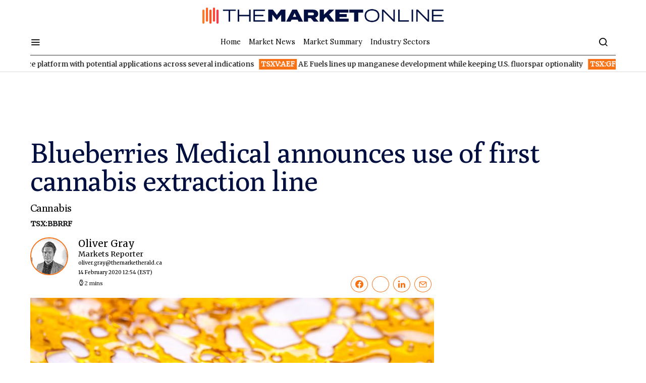

--- FILE ---
content_type: text/html; charset=UTF-8
request_url: https://themarketonline.ca/blueberries-medical-csebbm-announces-deployment-of-first-cannabis-extraction-line-2020-02-14/
body_size: 46704
content:
<!doctype html>
<html lang="en-US">
<head>
	<meta charset="UTF-8"><script type="text/javascript">(window.NREUM||(NREUM={})).init={privacy:{cookies_enabled:true},ajax:{deny_list:["bam.nr-data.net"]},feature_flags:["soft_nav"],distributed_tracing:{enabled:true}};(window.NREUM||(NREUM={})).loader_config={agentID:"1134279145",accountID:"259015",trustKey:"259015",xpid:"VgMOUVdWGwIBVlhVBAYBV10=",licenseKey:"d1f8d64de2",applicationID:"1129737619",browserID:"1134279145"};;/*! For license information please see nr-loader-spa-1.308.0.min.js.LICENSE.txt */
(()=>{var e,t,r={384:(e,t,r)=>{"use strict";r.d(t,{NT:()=>a,US:()=>u,Zm:()=>o,bQ:()=>d,dV:()=>c,pV:()=>l});var n=r(6154),i=r(1863),s=r(1910);const a={beacon:"bam.nr-data.net",errorBeacon:"bam.nr-data.net"};function o(){return n.gm.NREUM||(n.gm.NREUM={}),void 0===n.gm.newrelic&&(n.gm.newrelic=n.gm.NREUM),n.gm.NREUM}function c(){let e=o();return e.o||(e.o={ST:n.gm.setTimeout,SI:n.gm.setImmediate||n.gm.setInterval,CT:n.gm.clearTimeout,XHR:n.gm.XMLHttpRequest,REQ:n.gm.Request,EV:n.gm.Event,PR:n.gm.Promise,MO:n.gm.MutationObserver,FETCH:n.gm.fetch,WS:n.gm.WebSocket},(0,s.i)(...Object.values(e.o))),e}function d(e,t){let r=o();r.initializedAgents??={},t.initializedAt={ms:(0,i.t)(),date:new Date},r.initializedAgents[e]=t}function u(e,t){o()[e]=t}function l(){return function(){let e=o();const t=e.info||{};e.info={beacon:a.beacon,errorBeacon:a.errorBeacon,...t}}(),function(){let e=o();const t=e.init||{};e.init={...t}}(),c(),function(){let e=o();const t=e.loader_config||{};e.loader_config={...t}}(),o()}},782:(e,t,r)=>{"use strict";r.d(t,{T:()=>n});const n=r(860).K7.pageViewTiming},860:(e,t,r)=>{"use strict";r.d(t,{$J:()=>u,K7:()=>c,P3:()=>d,XX:()=>i,Yy:()=>o,df:()=>s,qY:()=>n,v4:()=>a});const n="events",i="jserrors",s="browser/blobs",a="rum",o="browser/logs",c={ajax:"ajax",genericEvents:"generic_events",jserrors:i,logging:"logging",metrics:"metrics",pageAction:"page_action",pageViewEvent:"page_view_event",pageViewTiming:"page_view_timing",sessionReplay:"session_replay",sessionTrace:"session_trace",softNav:"soft_navigations",spa:"spa"},d={[c.pageViewEvent]:1,[c.pageViewTiming]:2,[c.metrics]:3,[c.jserrors]:4,[c.spa]:5,[c.ajax]:6,[c.sessionTrace]:7,[c.softNav]:8,[c.sessionReplay]:9,[c.logging]:10,[c.genericEvents]:11},u={[c.pageViewEvent]:a,[c.pageViewTiming]:n,[c.ajax]:n,[c.spa]:n,[c.softNav]:n,[c.metrics]:i,[c.jserrors]:i,[c.sessionTrace]:s,[c.sessionReplay]:s,[c.logging]:o,[c.genericEvents]:"ins"}},944:(e,t,r)=>{"use strict";r.d(t,{R:()=>i});var n=r(3241);function i(e,t){"function"==typeof console.debug&&(console.debug("New Relic Warning: https://github.com/newrelic/newrelic-browser-agent/blob/main/docs/warning-codes.md#".concat(e),t),(0,n.W)({agentIdentifier:null,drained:null,type:"data",name:"warn",feature:"warn",data:{code:e,secondary:t}}))}},993:(e,t,r)=>{"use strict";r.d(t,{A$:()=>s,ET:()=>a,TZ:()=>o,p_:()=>i});var n=r(860);const i={ERROR:"ERROR",WARN:"WARN",INFO:"INFO",DEBUG:"DEBUG",TRACE:"TRACE"},s={OFF:0,ERROR:1,WARN:2,INFO:3,DEBUG:4,TRACE:5},a="log",o=n.K7.logging},1541:(e,t,r)=>{"use strict";r.d(t,{U:()=>i,f:()=>n});const n={MFE:"MFE",BA:"BA"};function i(e,t){if(2!==t?.harvestEndpointVersion)return{};const r=t.agentRef.runtime.appMetadata.agents[0].entityGuid;return e?{"source.id":e.id,"source.name":e.name,"source.type":e.type,"parent.id":e.parent?.id||r,"parent.type":e.parent?.type||n.BA}:{"entity.guid":r,appId:t.agentRef.info.applicationID}}},1687:(e,t,r)=>{"use strict";r.d(t,{Ak:()=>d,Ze:()=>h,x3:()=>u});var n=r(3241),i=r(7836),s=r(3606),a=r(860),o=r(2646);const c={};function d(e,t){const r={staged:!1,priority:a.P3[t]||0};l(e),c[e].get(t)||c[e].set(t,r)}function u(e,t){e&&c[e]&&(c[e].get(t)&&c[e].delete(t),p(e,t,!1),c[e].size&&f(e))}function l(e){if(!e)throw new Error("agentIdentifier required");c[e]||(c[e]=new Map)}function h(e="",t="feature",r=!1){if(l(e),!e||!c[e].get(t)||r)return p(e,t);c[e].get(t).staged=!0,f(e)}function f(e){const t=Array.from(c[e]);t.every(([e,t])=>t.staged)&&(t.sort((e,t)=>e[1].priority-t[1].priority),t.forEach(([t])=>{c[e].delete(t),p(e,t)}))}function p(e,t,r=!0){const a=e?i.ee.get(e):i.ee,c=s.i.handlers;if(!a.aborted&&a.backlog&&c){if((0,n.W)({agentIdentifier:e,type:"lifecycle",name:"drain",feature:t}),r){const e=a.backlog[t],r=c[t];if(r){for(let t=0;e&&t<e.length;++t)g(e[t],r);Object.entries(r).forEach(([e,t])=>{Object.values(t||{}).forEach(t=>{t[0]?.on&&t[0]?.context()instanceof o.y&&t[0].on(e,t[1])})})}}a.isolatedBacklog||delete c[t],a.backlog[t]=null,a.emit("drain-"+t,[])}}function g(e,t){var r=e[1];Object.values(t[r]||{}).forEach(t=>{var r=e[0];if(t[0]===r){var n=t[1],i=e[3],s=e[2];n.apply(i,s)}})}},1738:(e,t,r)=>{"use strict";r.d(t,{U:()=>f,Y:()=>h});var n=r(3241),i=r(9908),s=r(1863),a=r(944),o=r(5701),c=r(3969),d=r(8362),u=r(860),l=r(4261);function h(e,t,r,s){const h=s||r;!h||h[e]&&h[e]!==d.d.prototype[e]||(h[e]=function(){(0,i.p)(c.xV,["API/"+e+"/called"],void 0,u.K7.metrics,r.ee),(0,n.W)({agentIdentifier:r.agentIdentifier,drained:!!o.B?.[r.agentIdentifier],type:"data",name:"api",feature:l.Pl+e,data:{}});try{return t.apply(this,arguments)}catch(e){(0,a.R)(23,e)}})}function f(e,t,r,n,a){const o=e.info;null===r?delete o.jsAttributes[t]:o.jsAttributes[t]=r,(a||null===r)&&(0,i.p)(l.Pl+n,[(0,s.t)(),t,r],void 0,"session",e.ee)}},1741:(e,t,r)=>{"use strict";r.d(t,{W:()=>s});var n=r(944),i=r(4261);class s{#e(e,...t){if(this[e]!==s.prototype[e])return this[e](...t);(0,n.R)(35,e)}addPageAction(e,t){return this.#e(i.hG,e,t)}register(e){return this.#e(i.eY,e)}recordCustomEvent(e,t){return this.#e(i.fF,e,t)}setPageViewName(e,t){return this.#e(i.Fw,e,t)}setCustomAttribute(e,t,r){return this.#e(i.cD,e,t,r)}noticeError(e,t){return this.#e(i.o5,e,t)}setUserId(e,t=!1){return this.#e(i.Dl,e,t)}setApplicationVersion(e){return this.#e(i.nb,e)}setErrorHandler(e){return this.#e(i.bt,e)}addRelease(e,t){return this.#e(i.k6,e,t)}log(e,t){return this.#e(i.$9,e,t)}start(){return this.#e(i.d3)}finished(e){return this.#e(i.BL,e)}recordReplay(){return this.#e(i.CH)}pauseReplay(){return this.#e(i.Tb)}addToTrace(e){return this.#e(i.U2,e)}setCurrentRouteName(e){return this.#e(i.PA,e)}interaction(e){return this.#e(i.dT,e)}wrapLogger(e,t,r){return this.#e(i.Wb,e,t,r)}measure(e,t){return this.#e(i.V1,e,t)}consent(e){return this.#e(i.Pv,e)}}},1863:(e,t,r)=>{"use strict";function n(){return Math.floor(performance.now())}r.d(t,{t:()=>n})},1910:(e,t,r)=>{"use strict";r.d(t,{i:()=>s});var n=r(944);const i=new Map;function s(...e){return e.every(e=>{if(i.has(e))return i.get(e);const t="function"==typeof e?e.toString():"",r=t.includes("[native code]"),s=t.includes("nrWrapper");return r||s||(0,n.R)(64,e?.name||t),i.set(e,r),r})}},2555:(e,t,r)=>{"use strict";r.d(t,{D:()=>o,f:()=>a});var n=r(384),i=r(8122);const s={beacon:n.NT.beacon,errorBeacon:n.NT.errorBeacon,licenseKey:void 0,applicationID:void 0,sa:void 0,queueTime:void 0,applicationTime:void 0,ttGuid:void 0,user:void 0,account:void 0,product:void 0,extra:void 0,jsAttributes:{},userAttributes:void 0,atts:void 0,transactionName:void 0,tNamePlain:void 0};function a(e){try{return!!e.licenseKey&&!!e.errorBeacon&&!!e.applicationID}catch(e){return!1}}const o=e=>(0,i.a)(e,s)},2614:(e,t,r)=>{"use strict";r.d(t,{BB:()=>a,H3:()=>n,g:()=>d,iL:()=>c,tS:()=>o,uh:()=>i,wk:()=>s});const n="NRBA",i="SESSION",s=144e5,a=18e5,o={STARTED:"session-started",PAUSE:"session-pause",RESET:"session-reset",RESUME:"session-resume",UPDATE:"session-update"},c={SAME_TAB:"same-tab",CROSS_TAB:"cross-tab"},d={OFF:0,FULL:1,ERROR:2}},2646:(e,t,r)=>{"use strict";r.d(t,{y:()=>n});class n{constructor(e){this.contextId=e}}},2843:(e,t,r)=>{"use strict";r.d(t,{G:()=>s,u:()=>i});var n=r(3878);function i(e,t=!1,r,i){(0,n.DD)("visibilitychange",function(){if(t)return void("hidden"===document.visibilityState&&e());e(document.visibilityState)},r,i)}function s(e,t,r){(0,n.sp)("pagehide",e,t,r)}},3241:(e,t,r)=>{"use strict";r.d(t,{W:()=>s});var n=r(6154);const i="newrelic";function s(e={}){try{n.gm.dispatchEvent(new CustomEvent(i,{detail:e}))}catch(e){}}},3304:(e,t,r)=>{"use strict";r.d(t,{A:()=>s});var n=r(7836);const i=()=>{const e=new WeakSet;return(t,r)=>{if("object"==typeof r&&null!==r){if(e.has(r))return;e.add(r)}return r}};function s(e){try{return JSON.stringify(e,i())??""}catch(e){try{n.ee.emit("internal-error",[e])}catch(e){}return""}}},3333:(e,t,r)=>{"use strict";r.d(t,{$v:()=>u,TZ:()=>n,Xh:()=>c,Zp:()=>i,kd:()=>d,mq:()=>o,nf:()=>a,qN:()=>s});const n=r(860).K7.genericEvents,i=["auxclick","click","copy","keydown","paste","scrollend"],s=["focus","blur"],a=4,o=1e3,c=2e3,d=["PageAction","UserAction","BrowserPerformance"],u={RESOURCES:"experimental.resources",REGISTER:"register"}},3434:(e,t,r)=>{"use strict";r.d(t,{Jt:()=>s,YM:()=>d});var n=r(7836),i=r(5607);const s="nr@original:".concat(i.W),a=50;var o=Object.prototype.hasOwnProperty,c=!1;function d(e,t){return e||(e=n.ee),r.inPlace=function(e,t,n,i,s){n||(n="");const a="-"===n.charAt(0);for(let o=0;o<t.length;o++){const c=t[o],d=e[c];l(d)||(e[c]=r(d,a?c+n:n,i,c,s))}},r.flag=s,r;function r(t,r,n,c,d){return l(t)?t:(r||(r=""),nrWrapper[s]=t,function(e,t,r){if(Object.defineProperty&&Object.keys)try{return Object.keys(e).forEach(function(r){Object.defineProperty(t,r,{get:function(){return e[r]},set:function(t){return e[r]=t,t}})}),t}catch(e){u([e],r)}for(var n in e)o.call(e,n)&&(t[n]=e[n])}(t,nrWrapper,e),nrWrapper);function nrWrapper(){var s,o,l,h;let f;try{o=this,s=[...arguments],l="function"==typeof n?n(s,o):n||{}}catch(t){u([t,"",[s,o,c],l],e)}i(r+"start",[s,o,c],l,d);const p=performance.now();let g;try{return h=t.apply(o,s),g=performance.now(),h}catch(e){throw g=performance.now(),i(r+"err",[s,o,e],l,d),f=e,f}finally{const e=g-p,t={start:p,end:g,duration:e,isLongTask:e>=a,methodName:c,thrownError:f};t.isLongTask&&i("long-task",[t,o],l,d),i(r+"end",[s,o,h],l,d)}}}function i(r,n,i,s){if(!c||t){var a=c;c=!0;try{e.emit(r,n,i,t,s)}catch(t){u([t,r,n,i],e)}c=a}}}function u(e,t){t||(t=n.ee);try{t.emit("internal-error",e)}catch(e){}}function l(e){return!(e&&"function"==typeof e&&e.apply&&!e[s])}},3606:(e,t,r)=>{"use strict";r.d(t,{i:()=>s});var n=r(9908);s.on=a;var i=s.handlers={};function s(e,t,r,s){a(s||n.d,i,e,t,r)}function a(e,t,r,i,s){s||(s="feature"),e||(e=n.d);var a=t[s]=t[s]||{};(a[r]=a[r]||[]).push([e,i])}},3738:(e,t,r)=>{"use strict";r.d(t,{He:()=>i,Kp:()=>o,Lc:()=>d,Rz:()=>u,TZ:()=>n,bD:()=>s,d3:()=>a,jx:()=>l,sl:()=>h,uP:()=>c});const n=r(860).K7.sessionTrace,i="bstResource",s="resource",a="-start",o="-end",c="fn"+a,d="fn"+o,u="pushState",l=1e3,h=3e4},3785:(e,t,r)=>{"use strict";r.d(t,{R:()=>c,b:()=>d});var n=r(9908),i=r(1863),s=r(860),a=r(3969),o=r(993);function c(e,t,r={},c=o.p_.INFO,d=!0,u,l=(0,i.t)()){(0,n.p)(a.xV,["API/logging/".concat(c.toLowerCase(),"/called")],void 0,s.K7.metrics,e),(0,n.p)(o.ET,[l,t,r,c,d,u],void 0,s.K7.logging,e)}function d(e){return"string"==typeof e&&Object.values(o.p_).some(t=>t===e.toUpperCase().trim())}},3878:(e,t,r)=>{"use strict";function n(e,t){return{capture:e,passive:!1,signal:t}}function i(e,t,r=!1,i){window.addEventListener(e,t,n(r,i))}function s(e,t,r=!1,i){document.addEventListener(e,t,n(r,i))}r.d(t,{DD:()=>s,jT:()=>n,sp:()=>i})},3962:(e,t,r)=>{"use strict";r.d(t,{AM:()=>a,O2:()=>l,OV:()=>s,Qu:()=>h,TZ:()=>c,ih:()=>f,pP:()=>o,t1:()=>u,tC:()=>i,wD:()=>d});var n=r(860);const i=["click","keydown","submit"],s="popstate",a="api",o="initialPageLoad",c=n.K7.softNav,d=5e3,u=500,l={INITIAL_PAGE_LOAD:"",ROUTE_CHANGE:1,UNSPECIFIED:2},h={INTERACTION:1,AJAX:2,CUSTOM_END:3,CUSTOM_TRACER:4},f={IP:"in progress",PF:"pending finish",FIN:"finished",CAN:"cancelled"}},3969:(e,t,r)=>{"use strict";r.d(t,{TZ:()=>n,XG:()=>o,rs:()=>i,xV:()=>a,z_:()=>s});const n=r(860).K7.metrics,i="sm",s="cm",a="storeSupportabilityMetrics",o="storeEventMetrics"},4234:(e,t,r)=>{"use strict";r.d(t,{W:()=>s});var n=r(7836),i=r(1687);class s{constructor(e,t){this.agentIdentifier=e,this.ee=n.ee.get(e),this.featureName=t,this.blocked=!1}deregisterDrain(){(0,i.x3)(this.agentIdentifier,this.featureName)}}},4261:(e,t,r)=>{"use strict";r.d(t,{$9:()=>u,BL:()=>c,CH:()=>p,Dl:()=>R,Fw:()=>w,PA:()=>v,Pl:()=>n,Pv:()=>A,Tb:()=>h,U2:()=>a,V1:()=>E,Wb:()=>T,bt:()=>y,cD:()=>b,d3:()=>x,dT:()=>d,eY:()=>g,fF:()=>f,hG:()=>s,hw:()=>i,k6:()=>o,nb:()=>m,o5:()=>l});const n="api-",i=n+"ixn-",s="addPageAction",a="addToTrace",o="addRelease",c="finished",d="interaction",u="log",l="noticeError",h="pauseReplay",f="recordCustomEvent",p="recordReplay",g="register",m="setApplicationVersion",v="setCurrentRouteName",b="setCustomAttribute",y="setErrorHandler",w="setPageViewName",R="setUserId",x="start",T="wrapLogger",E="measure",A="consent"},5205:(e,t,r)=>{"use strict";r.d(t,{j:()=>S});var n=r(384),i=r(1741);var s=r(2555),a=r(3333);const o=e=>{if(!e||"string"!=typeof e)return!1;try{document.createDocumentFragment().querySelector(e)}catch{return!1}return!0};var c=r(2614),d=r(944),u=r(8122);const l="[data-nr-mask]",h=e=>(0,u.a)(e,(()=>{const e={feature_flags:[],experimental:{allow_registered_children:!1,resources:!1},mask_selector:"*",block_selector:"[data-nr-block]",mask_input_options:{color:!1,date:!1,"datetime-local":!1,email:!1,month:!1,number:!1,range:!1,search:!1,tel:!1,text:!1,time:!1,url:!1,week:!1,textarea:!1,select:!1,password:!0}};return{ajax:{deny_list:void 0,block_internal:!0,enabled:!0,autoStart:!0},api:{get allow_registered_children(){return e.feature_flags.includes(a.$v.REGISTER)||e.experimental.allow_registered_children},set allow_registered_children(t){e.experimental.allow_registered_children=t},duplicate_registered_data:!1},browser_consent_mode:{enabled:!1},distributed_tracing:{enabled:void 0,exclude_newrelic_header:void 0,cors_use_newrelic_header:void 0,cors_use_tracecontext_headers:void 0,allowed_origins:void 0},get feature_flags(){return e.feature_flags},set feature_flags(t){e.feature_flags=t},generic_events:{enabled:!0,autoStart:!0},harvest:{interval:30},jserrors:{enabled:!0,autoStart:!0},logging:{enabled:!0,autoStart:!0},metrics:{enabled:!0,autoStart:!0},obfuscate:void 0,page_action:{enabled:!0},page_view_event:{enabled:!0,autoStart:!0},page_view_timing:{enabled:!0,autoStart:!0},performance:{capture_marks:!1,capture_measures:!1,capture_detail:!0,resources:{get enabled(){return e.feature_flags.includes(a.$v.RESOURCES)||e.experimental.resources},set enabled(t){e.experimental.resources=t},asset_types:[],first_party_domains:[],ignore_newrelic:!0}},privacy:{cookies_enabled:!0},proxy:{assets:void 0,beacon:void 0},session:{expiresMs:c.wk,inactiveMs:c.BB},session_replay:{autoStart:!0,enabled:!1,preload:!1,sampling_rate:10,error_sampling_rate:100,collect_fonts:!1,inline_images:!1,fix_stylesheets:!0,mask_all_inputs:!0,get mask_text_selector(){return e.mask_selector},set mask_text_selector(t){o(t)?e.mask_selector="".concat(t,",").concat(l):""===t||null===t?e.mask_selector=l:(0,d.R)(5,t)},get block_class(){return"nr-block"},get ignore_class(){return"nr-ignore"},get mask_text_class(){return"nr-mask"},get block_selector(){return e.block_selector},set block_selector(t){o(t)?e.block_selector+=",".concat(t):""!==t&&(0,d.R)(6,t)},get mask_input_options(){return e.mask_input_options},set mask_input_options(t){t&&"object"==typeof t?e.mask_input_options={...t,password:!0}:(0,d.R)(7,t)}},session_trace:{enabled:!0,autoStart:!0},soft_navigations:{enabled:!0,autoStart:!0},spa:{enabled:!0,autoStart:!0},ssl:void 0,user_actions:{enabled:!0,elementAttributes:["id","className","tagName","type"]}}})());var f=r(6154),p=r(9324);let g=0;const m={buildEnv:p.F3,distMethod:p.Xs,version:p.xv,originTime:f.WN},v={consented:!1},b={appMetadata:{},get consented(){return this.session?.state?.consent||v.consented},set consented(e){v.consented=e},customTransaction:void 0,denyList:void 0,disabled:!1,harvester:void 0,isolatedBacklog:!1,isRecording:!1,loaderType:void 0,maxBytes:3e4,obfuscator:void 0,onerror:void 0,ptid:void 0,releaseIds:{},session:void 0,timeKeeper:void 0,registeredEntities:[],jsAttributesMetadata:{bytes:0},get harvestCount(){return++g}},y=e=>{const t=(0,u.a)(e,b),r=Object.keys(m).reduce((e,t)=>(e[t]={value:m[t],writable:!1,configurable:!0,enumerable:!0},e),{});return Object.defineProperties(t,r)};var w=r(5701);const R=e=>{const t=e.startsWith("http");e+="/",r.p=t?e:"https://"+e};var x=r(7836),T=r(3241);const E={accountID:void 0,trustKey:void 0,agentID:void 0,licenseKey:void 0,applicationID:void 0,xpid:void 0},A=e=>(0,u.a)(e,E),_=new Set;function S(e,t={},r,a){let{init:o,info:c,loader_config:d,runtime:u={},exposed:l=!0}=t;if(!c){const e=(0,n.pV)();o=e.init,c=e.info,d=e.loader_config}e.init=h(o||{}),e.loader_config=A(d||{}),c.jsAttributes??={},f.bv&&(c.jsAttributes.isWorker=!0),e.info=(0,s.D)(c);const p=e.init,g=[c.beacon,c.errorBeacon];_.has(e.agentIdentifier)||(p.proxy.assets&&(R(p.proxy.assets),g.push(p.proxy.assets)),p.proxy.beacon&&g.push(p.proxy.beacon),e.beacons=[...g],function(e){const t=(0,n.pV)();Object.getOwnPropertyNames(i.W.prototype).forEach(r=>{const n=i.W.prototype[r];if("function"!=typeof n||"constructor"===n)return;let s=t[r];e[r]&&!1!==e.exposed&&"micro-agent"!==e.runtime?.loaderType&&(t[r]=(...t)=>{const n=e[r](...t);return s?s(...t):n})})}(e),(0,n.US)("activatedFeatures",w.B)),u.denyList=[...p.ajax.deny_list||[],...p.ajax.block_internal?g:[]],u.ptid=e.agentIdentifier,u.loaderType=r,e.runtime=y(u),_.has(e.agentIdentifier)||(e.ee=x.ee.get(e.agentIdentifier),e.exposed=l,(0,T.W)({agentIdentifier:e.agentIdentifier,drained:!!w.B?.[e.agentIdentifier],type:"lifecycle",name:"initialize",feature:void 0,data:e.config})),_.add(e.agentIdentifier)}},5270:(e,t,r)=>{"use strict";r.d(t,{Aw:()=>a,SR:()=>s,rF:()=>o});var n=r(384),i=r(7767);function s(e){return!!(0,n.dV)().o.MO&&(0,i.V)(e)&&!0===e?.session_trace.enabled}function a(e){return!0===e?.session_replay.preload&&s(e)}function o(e,t){try{if("string"==typeof t?.type){if("password"===t.type.toLowerCase())return"*".repeat(e?.length||0);if(void 0!==t?.dataset?.nrUnmask||t?.classList?.contains("nr-unmask"))return e}}catch(e){}return"string"==typeof e?e.replace(/[\S]/g,"*"):"*".repeat(e?.length||0)}},5289:(e,t,r)=>{"use strict";r.d(t,{GG:()=>a,Qr:()=>c,sB:()=>o});var n=r(3878),i=r(6389);function s(){return"undefined"==typeof document||"complete"===document.readyState}function a(e,t){if(s())return e();const r=(0,i.J)(e),a=setInterval(()=>{s()&&(clearInterval(a),r())},500);(0,n.sp)("load",r,t)}function o(e){if(s())return e();(0,n.DD)("DOMContentLoaded",e)}function c(e){if(s())return e();(0,n.sp)("popstate",e)}},5607:(e,t,r)=>{"use strict";r.d(t,{W:()=>n});const n=(0,r(9566).bz)()},5701:(e,t,r)=>{"use strict";r.d(t,{B:()=>s,t:()=>a});var n=r(3241);const i=new Set,s={};function a(e,t){const r=t.agentIdentifier;s[r]??={},e&&"object"==typeof e&&(i.has(r)||(t.ee.emit("rumresp",[e]),s[r]=e,i.add(r),(0,n.W)({agentIdentifier:r,loaded:!0,drained:!0,type:"lifecycle",name:"load",feature:void 0,data:e})))}},6154:(e,t,r)=>{"use strict";r.d(t,{OF:()=>d,RI:()=>i,WN:()=>h,bv:()=>s,eN:()=>f,gm:()=>a,lR:()=>l,m:()=>c,mw:()=>o,sb:()=>u});var n=r(1863);const i="undefined"!=typeof window&&!!window.document,s="undefined"!=typeof WorkerGlobalScope&&("undefined"!=typeof self&&self instanceof WorkerGlobalScope&&self.navigator instanceof WorkerNavigator||"undefined"!=typeof globalThis&&globalThis instanceof WorkerGlobalScope&&globalThis.navigator instanceof WorkerNavigator),a=i?window:"undefined"!=typeof WorkerGlobalScope&&("undefined"!=typeof self&&self instanceof WorkerGlobalScope&&self||"undefined"!=typeof globalThis&&globalThis instanceof WorkerGlobalScope&&globalThis),o=Boolean("hidden"===a?.document?.visibilityState),c=""+a?.location,d=/iPad|iPhone|iPod/.test(a.navigator?.userAgent),u=d&&"undefined"==typeof SharedWorker,l=(()=>{const e=a.navigator?.userAgent?.match(/Firefox[/\s](\d+\.\d+)/);return Array.isArray(e)&&e.length>=2?+e[1]:0})(),h=Date.now()-(0,n.t)(),f=()=>"undefined"!=typeof PerformanceNavigationTiming&&a?.performance?.getEntriesByType("navigation")?.[0]?.responseStart},6344:(e,t,r)=>{"use strict";r.d(t,{BB:()=>u,Qb:()=>l,TZ:()=>i,Ug:()=>a,Vh:()=>s,_s:()=>o,bc:()=>d,yP:()=>c});var n=r(2614);const i=r(860).K7.sessionReplay,s="errorDuringReplay",a=.12,o={DomContentLoaded:0,Load:1,FullSnapshot:2,IncrementalSnapshot:3,Meta:4,Custom:5},c={[n.g.ERROR]:15e3,[n.g.FULL]:3e5,[n.g.OFF]:0},d={RESET:{message:"Session was reset",sm:"Reset"},IMPORT:{message:"Recorder failed to import",sm:"Import"},TOO_MANY:{message:"429: Too Many Requests",sm:"Too-Many"},TOO_BIG:{message:"Payload was too large",sm:"Too-Big"},CROSS_TAB:{message:"Session Entity was set to OFF on another tab",sm:"Cross-Tab"},ENTITLEMENTS:{message:"Session Replay is not allowed and will not be started",sm:"Entitlement"}},u=5e3,l={API:"api",RESUME:"resume",SWITCH_TO_FULL:"switchToFull",INITIALIZE:"initialize",PRELOAD:"preload"}},6389:(e,t,r)=>{"use strict";function n(e,t=500,r={}){const n=r?.leading||!1;let i;return(...r)=>{n&&void 0===i&&(e.apply(this,r),i=setTimeout(()=>{i=clearTimeout(i)},t)),n||(clearTimeout(i),i=setTimeout(()=>{e.apply(this,r)},t))}}function i(e){let t=!1;return(...r)=>{t||(t=!0,e.apply(this,r))}}r.d(t,{J:()=>i,s:()=>n})},6630:(e,t,r)=>{"use strict";r.d(t,{T:()=>n});const n=r(860).K7.pageViewEvent},6774:(e,t,r)=>{"use strict";r.d(t,{T:()=>n});const n=r(860).K7.jserrors},7295:(e,t,r)=>{"use strict";r.d(t,{Xv:()=>a,gX:()=>i,iW:()=>s});var n=[];function i(e){if(!e||s(e))return!1;if(0===n.length)return!0;if("*"===n[0].hostname)return!1;for(var t=0;t<n.length;t++){var r=n[t];if(r.hostname.test(e.hostname)&&r.pathname.test(e.pathname))return!1}return!0}function s(e){return void 0===e.hostname}function a(e){if(n=[],e&&e.length)for(var t=0;t<e.length;t++){let r=e[t];if(!r)continue;if("*"===r)return void(n=[{hostname:"*"}]);0===r.indexOf("http://")?r=r.substring(7):0===r.indexOf("https://")&&(r=r.substring(8));const i=r.indexOf("/");let s,a;i>0?(s=r.substring(0,i),a=r.substring(i)):(s=r,a="*");let[c]=s.split(":");n.push({hostname:o(c),pathname:o(a,!0)})}}function o(e,t=!1){const r=e.replace(/[.+?^${}()|[\]\\]/g,e=>"\\"+e).replace(/\*/g,".*?");return new RegExp((t?"^":"")+r+"$")}},7485:(e,t,r)=>{"use strict";r.d(t,{D:()=>i});var n=r(6154);function i(e){if(0===(e||"").indexOf("data:"))return{protocol:"data"};try{const t=new URL(e,location.href),r={port:t.port,hostname:t.hostname,pathname:t.pathname,search:t.search,protocol:t.protocol.slice(0,t.protocol.indexOf(":")),sameOrigin:t.protocol===n.gm?.location?.protocol&&t.host===n.gm?.location?.host};return r.port&&""!==r.port||("http:"===t.protocol&&(r.port="80"),"https:"===t.protocol&&(r.port="443")),r.pathname&&""!==r.pathname?r.pathname.startsWith("/")||(r.pathname="/".concat(r.pathname)):r.pathname="/",r}catch(e){return{}}}},7699:(e,t,r)=>{"use strict";r.d(t,{It:()=>s,KC:()=>o,No:()=>i,qh:()=>a});var n=r(860);const i=16e3,s=1e6,a="SESSION_ERROR",o={[n.K7.logging]:!0,[n.K7.genericEvents]:!1,[n.K7.jserrors]:!1,[n.K7.ajax]:!1}},7767:(e,t,r)=>{"use strict";r.d(t,{V:()=>i});var n=r(6154);const i=e=>n.RI&&!0===e?.privacy.cookies_enabled},7836:(e,t,r)=>{"use strict";r.d(t,{P:()=>o,ee:()=>c});var n=r(384),i=r(8990),s=r(2646),a=r(5607);const o="nr@context:".concat(a.W),c=function e(t,r){var n={},a={},u={},l=!1;try{l=16===r.length&&d.initializedAgents?.[r]?.runtime.isolatedBacklog}catch(e){}var h={on:p,addEventListener:p,removeEventListener:function(e,t){var r=n[e];if(!r)return;for(var i=0;i<r.length;i++)r[i]===t&&r.splice(i,1)},emit:function(e,r,n,i,s){!1!==s&&(s=!0);if(c.aborted&&!i)return;t&&s&&t.emit(e,r,n);var o=f(n);g(e).forEach(e=>{e.apply(o,r)});var d=v()[a[e]];d&&d.push([h,e,r,o]);return o},get:m,listeners:g,context:f,buffer:function(e,t){const r=v();if(t=t||"feature",h.aborted)return;Object.entries(e||{}).forEach(([e,n])=>{a[n]=t,t in r||(r[t]=[])})},abort:function(){h._aborted=!0,Object.keys(h.backlog).forEach(e=>{delete h.backlog[e]})},isBuffering:function(e){return!!v()[a[e]]},debugId:r,backlog:l?{}:t&&"object"==typeof t.backlog?t.backlog:{},isolatedBacklog:l};return Object.defineProperty(h,"aborted",{get:()=>{let e=h._aborted||!1;return e||(t&&(e=t.aborted),e)}}),h;function f(e){return e&&e instanceof s.y?e:e?(0,i.I)(e,o,()=>new s.y(o)):new s.y(o)}function p(e,t){n[e]=g(e).concat(t)}function g(e){return n[e]||[]}function m(t){return u[t]=u[t]||e(h,t)}function v(){return h.backlog}}(void 0,"globalEE"),d=(0,n.Zm)();d.ee||(d.ee=c)},8122:(e,t,r)=>{"use strict";r.d(t,{a:()=>i});var n=r(944);function i(e,t){try{if(!e||"object"!=typeof e)return(0,n.R)(3);if(!t||"object"!=typeof t)return(0,n.R)(4);const r=Object.create(Object.getPrototypeOf(t),Object.getOwnPropertyDescriptors(t)),s=0===Object.keys(r).length?e:r;for(let a in s)if(void 0!==e[a])try{if(null===e[a]){r[a]=null;continue}Array.isArray(e[a])&&Array.isArray(t[a])?r[a]=Array.from(new Set([...e[a],...t[a]])):"object"==typeof e[a]&&"object"==typeof t[a]?r[a]=i(e[a],t[a]):r[a]=e[a]}catch(e){r[a]||(0,n.R)(1,e)}return r}catch(e){(0,n.R)(2,e)}}},8139:(e,t,r)=>{"use strict";r.d(t,{u:()=>h});var n=r(7836),i=r(3434),s=r(8990),a=r(6154);const o={},c=a.gm.XMLHttpRequest,d="addEventListener",u="removeEventListener",l="nr@wrapped:".concat(n.P);function h(e){var t=function(e){return(e||n.ee).get("events")}(e);if(o[t.debugId]++)return t;o[t.debugId]=1;var r=(0,i.YM)(t,!0);function h(e){r.inPlace(e,[d,u],"-",p)}function p(e,t){return e[1]}return"getPrototypeOf"in Object&&(a.RI&&f(document,h),c&&f(c.prototype,h),f(a.gm,h)),t.on(d+"-start",function(e,t){var n=e[1];if(null!==n&&("function"==typeof n||"object"==typeof n)&&"newrelic"!==e[0]){var i=(0,s.I)(n,l,function(){var e={object:function(){if("function"!=typeof n.handleEvent)return;return n.handleEvent.apply(n,arguments)},function:n}[typeof n];return e?r(e,"fn-",null,e.name||"anonymous"):n});this.wrapped=e[1]=i}}),t.on(u+"-start",function(e){e[1]=this.wrapped||e[1]}),t}function f(e,t,...r){let n=e;for(;"object"==typeof n&&!Object.prototype.hasOwnProperty.call(n,d);)n=Object.getPrototypeOf(n);n&&t(n,...r)}},8362:(e,t,r)=>{"use strict";r.d(t,{d:()=>s});var n=r(9566),i=r(1741);class s extends i.W{agentIdentifier=(0,n.LA)(16)}},8374:(e,t,r)=>{r.nc=(()=>{try{return document?.currentScript?.nonce}catch(e){}return""})()},8990:(e,t,r)=>{"use strict";r.d(t,{I:()=>i});var n=Object.prototype.hasOwnProperty;function i(e,t,r){if(n.call(e,t))return e[t];var i=r();if(Object.defineProperty&&Object.keys)try{return Object.defineProperty(e,t,{value:i,writable:!0,enumerable:!1}),i}catch(e){}return e[t]=i,i}},9119:(e,t,r)=>{"use strict";r.d(t,{L:()=>s});var n=/([^?#]*)[^#]*(#[^?]*|$).*/,i=/([^?#]*)().*/;function s(e,t){return e?e.replace(t?n:i,"$1$2"):e}},9300:(e,t,r)=>{"use strict";r.d(t,{T:()=>n});const n=r(860).K7.ajax},9324:(e,t,r)=>{"use strict";r.d(t,{AJ:()=>a,F3:()=>i,Xs:()=>s,Yq:()=>o,xv:()=>n});const n="1.308.0",i="PROD",s="CDN",a="@newrelic/rrweb",o="1.0.1"},9566:(e,t,r)=>{"use strict";r.d(t,{LA:()=>o,ZF:()=>c,bz:()=>a,el:()=>d});var n=r(6154);const i="xxxxxxxx-xxxx-4xxx-yxxx-xxxxxxxxxxxx";function s(e,t){return e?15&e[t]:16*Math.random()|0}function a(){const e=n.gm?.crypto||n.gm?.msCrypto;let t,r=0;return e&&e.getRandomValues&&(t=e.getRandomValues(new Uint8Array(30))),i.split("").map(e=>"x"===e?s(t,r++).toString(16):"y"===e?(3&s()|8).toString(16):e).join("")}function o(e){const t=n.gm?.crypto||n.gm?.msCrypto;let r,i=0;t&&t.getRandomValues&&(r=t.getRandomValues(new Uint8Array(e)));const a=[];for(var o=0;o<e;o++)a.push(s(r,i++).toString(16));return a.join("")}function c(){return o(16)}function d(){return o(32)}},9908:(e,t,r)=>{"use strict";r.d(t,{d:()=>n,p:()=>i});var n=r(7836).ee.get("handle");function i(e,t,r,i,s){s?(s.buffer([e],i),s.emit(e,t,r)):(n.buffer([e],i),n.emit(e,t,r))}}},n={};function i(e){var t=n[e];if(void 0!==t)return t.exports;var s=n[e]={exports:{}};return r[e](s,s.exports,i),s.exports}i.m=r,i.d=(e,t)=>{for(var r in t)i.o(t,r)&&!i.o(e,r)&&Object.defineProperty(e,r,{enumerable:!0,get:t[r]})},i.f={},i.e=e=>Promise.all(Object.keys(i.f).reduce((t,r)=>(i.f[r](e,t),t),[])),i.u=e=>({212:"nr-spa-compressor",249:"nr-spa-recorder",478:"nr-spa"}[e]+"-1.308.0.min.js"),i.o=(e,t)=>Object.prototype.hasOwnProperty.call(e,t),e={},t="NRBA-1.308.0.PROD:",i.l=(r,n,s,a)=>{if(e[r])e[r].push(n);else{var o,c;if(void 0!==s)for(var d=document.getElementsByTagName("script"),u=0;u<d.length;u++){var l=d[u];if(l.getAttribute("src")==r||l.getAttribute("data-webpack")==t+s){o=l;break}}if(!o){c=!0;var h={478:"sha512-RSfSVnmHk59T/uIPbdSE0LPeqcEdF4/+XhfJdBuccH5rYMOEZDhFdtnh6X6nJk7hGpzHd9Ujhsy7lZEz/ORYCQ==",249:"sha512-ehJXhmntm85NSqW4MkhfQqmeKFulra3klDyY0OPDUE+sQ3GokHlPh1pmAzuNy//3j4ac6lzIbmXLvGQBMYmrkg==",212:"sha512-B9h4CR46ndKRgMBcK+j67uSR2RCnJfGefU+A7FrgR/k42ovXy5x/MAVFiSvFxuVeEk/pNLgvYGMp1cBSK/G6Fg=="};(o=document.createElement("script")).charset="utf-8",i.nc&&o.setAttribute("nonce",i.nc),o.setAttribute("data-webpack",t+s),o.src=r,0!==o.src.indexOf(window.location.origin+"/")&&(o.crossOrigin="anonymous"),h[a]&&(o.integrity=h[a])}e[r]=[n];var f=(t,n)=>{o.onerror=o.onload=null,clearTimeout(p);var i=e[r];if(delete e[r],o.parentNode&&o.parentNode.removeChild(o),i&&i.forEach(e=>e(n)),t)return t(n)},p=setTimeout(f.bind(null,void 0,{type:"timeout",target:o}),12e4);o.onerror=f.bind(null,o.onerror),o.onload=f.bind(null,o.onload),c&&document.head.appendChild(o)}},i.r=e=>{"undefined"!=typeof Symbol&&Symbol.toStringTag&&Object.defineProperty(e,Symbol.toStringTag,{value:"Module"}),Object.defineProperty(e,"__esModule",{value:!0})},i.p="https://js-agent.newrelic.com/",(()=>{var e={38:0,788:0};i.f.j=(t,r)=>{var n=i.o(e,t)?e[t]:void 0;if(0!==n)if(n)r.push(n[2]);else{var s=new Promise((r,i)=>n=e[t]=[r,i]);r.push(n[2]=s);var a=i.p+i.u(t),o=new Error;i.l(a,r=>{if(i.o(e,t)&&(0!==(n=e[t])&&(e[t]=void 0),n)){var s=r&&("load"===r.type?"missing":r.type),a=r&&r.target&&r.target.src;o.message="Loading chunk "+t+" failed: ("+s+": "+a+")",o.name="ChunkLoadError",o.type=s,o.request=a,n[1](o)}},"chunk-"+t,t)}};var t=(t,r)=>{var n,s,[a,o,c]=r,d=0;if(a.some(t=>0!==e[t])){for(n in o)i.o(o,n)&&(i.m[n]=o[n]);if(c)c(i)}for(t&&t(r);d<a.length;d++)s=a[d],i.o(e,s)&&e[s]&&e[s][0](),e[s]=0},r=self["webpackChunk:NRBA-1.308.0.PROD"]=self["webpackChunk:NRBA-1.308.0.PROD"]||[];r.forEach(t.bind(null,0)),r.push=t.bind(null,r.push.bind(r))})(),(()=>{"use strict";i(8374);var e=i(8362),t=i(860);const r=Object.values(t.K7);var n=i(5205);var s=i(9908),a=i(1863),o=i(4261),c=i(1738);var d=i(1687),u=i(4234),l=i(5289),h=i(6154),f=i(944),p=i(5270),g=i(7767),m=i(6389),v=i(7699);class b extends u.W{constructor(e,t){super(e.agentIdentifier,t),this.agentRef=e,this.abortHandler=void 0,this.featAggregate=void 0,this.loadedSuccessfully=void 0,this.onAggregateImported=new Promise(e=>{this.loadedSuccessfully=e}),this.deferred=Promise.resolve(),!1===e.init[this.featureName].autoStart?this.deferred=new Promise((t,r)=>{this.ee.on("manual-start-all",(0,m.J)(()=>{(0,d.Ak)(e.agentIdentifier,this.featureName),t()}))}):(0,d.Ak)(e.agentIdentifier,t)}importAggregator(e,t,r={}){if(this.featAggregate)return;const n=async()=>{let n;await this.deferred;try{if((0,g.V)(e.init)){const{setupAgentSession:t}=await i.e(478).then(i.bind(i,8766));n=t(e)}}catch(e){(0,f.R)(20,e),this.ee.emit("internal-error",[e]),(0,s.p)(v.qh,[e],void 0,this.featureName,this.ee)}try{if(!this.#t(this.featureName,n,e.init))return(0,d.Ze)(this.agentIdentifier,this.featureName),void this.loadedSuccessfully(!1);const{Aggregate:i}=await t();this.featAggregate=new i(e,r),e.runtime.harvester.initializedAggregates.push(this.featAggregate),this.loadedSuccessfully(!0)}catch(e){(0,f.R)(34,e),this.abortHandler?.(),(0,d.Ze)(this.agentIdentifier,this.featureName,!0),this.loadedSuccessfully(!1),this.ee&&this.ee.abort()}};h.RI?(0,l.GG)(()=>n(),!0):n()}#t(e,r,n){if(this.blocked)return!1;switch(e){case t.K7.sessionReplay:return(0,p.SR)(n)&&!!r;case t.K7.sessionTrace:return!!r;default:return!0}}}var y=i(6630),w=i(2614),R=i(3241);class x extends b{static featureName=y.T;constructor(e){var t;super(e,y.T),this.setupInspectionEvents(e.agentIdentifier),t=e,(0,c.Y)(o.Fw,function(e,r){"string"==typeof e&&("/"!==e.charAt(0)&&(e="/"+e),t.runtime.customTransaction=(r||"http://custom.transaction")+e,(0,s.p)(o.Pl+o.Fw,[(0,a.t)()],void 0,void 0,t.ee))},t),this.importAggregator(e,()=>i.e(478).then(i.bind(i,2467)))}setupInspectionEvents(e){const t=(t,r)=>{t&&(0,R.W)({agentIdentifier:e,timeStamp:t.timeStamp,loaded:"complete"===t.target.readyState,type:"window",name:r,data:t.target.location+""})};(0,l.sB)(e=>{t(e,"DOMContentLoaded")}),(0,l.GG)(e=>{t(e,"load")}),(0,l.Qr)(e=>{t(e,"navigate")}),this.ee.on(w.tS.UPDATE,(t,r)=>{(0,R.W)({agentIdentifier:e,type:"lifecycle",name:"session",data:r})})}}var T=i(384);class E extends e.d{constructor(e){var t;(super(),h.gm)?(this.features={},(0,T.bQ)(this.agentIdentifier,this),this.desiredFeatures=new Set(e.features||[]),this.desiredFeatures.add(x),(0,n.j)(this,e,e.loaderType||"agent"),t=this,(0,c.Y)(o.cD,function(e,r,n=!1){if("string"==typeof e){if(["string","number","boolean"].includes(typeof r)||null===r)return(0,c.U)(t,e,r,o.cD,n);(0,f.R)(40,typeof r)}else(0,f.R)(39,typeof e)},t),function(e){(0,c.Y)(o.Dl,function(t,r=!1){if("string"!=typeof t&&null!==t)return void(0,f.R)(41,typeof t);const n=e.info.jsAttributes["enduser.id"];r&&null!=n&&n!==t?(0,s.p)(o.Pl+"setUserIdAndResetSession",[t],void 0,"session",e.ee):(0,c.U)(e,"enduser.id",t,o.Dl,!0)},e)}(this),function(e){(0,c.Y)(o.nb,function(t){if("string"==typeof t||null===t)return(0,c.U)(e,"application.version",t,o.nb,!1);(0,f.R)(42,typeof t)},e)}(this),function(e){(0,c.Y)(o.d3,function(){e.ee.emit("manual-start-all")},e)}(this),function(e){(0,c.Y)(o.Pv,function(t=!0){if("boolean"==typeof t){if((0,s.p)(o.Pl+o.Pv,[t],void 0,"session",e.ee),e.runtime.consented=t,t){const t=e.features.page_view_event;t.onAggregateImported.then(e=>{const r=t.featAggregate;e&&!r.sentRum&&r.sendRum()})}}else(0,f.R)(65,typeof t)},e)}(this),this.run()):(0,f.R)(21)}get config(){return{info:this.info,init:this.init,loader_config:this.loader_config,runtime:this.runtime}}get api(){return this}run(){try{const e=function(e){const t={};return r.forEach(r=>{t[r]=!!e[r]?.enabled}),t}(this.init),n=[...this.desiredFeatures];n.sort((e,r)=>t.P3[e.featureName]-t.P3[r.featureName]),n.forEach(r=>{if(!e[r.featureName]&&r.featureName!==t.K7.pageViewEvent)return;if(r.featureName===t.K7.spa)return void(0,f.R)(67);const n=function(e){switch(e){case t.K7.ajax:return[t.K7.jserrors];case t.K7.sessionTrace:return[t.K7.ajax,t.K7.pageViewEvent];case t.K7.sessionReplay:return[t.K7.sessionTrace];case t.K7.pageViewTiming:return[t.K7.pageViewEvent];default:return[]}}(r.featureName).filter(e=>!(e in this.features));n.length>0&&(0,f.R)(36,{targetFeature:r.featureName,missingDependencies:n}),this.features[r.featureName]=new r(this)})}catch(e){(0,f.R)(22,e);for(const e in this.features)this.features[e].abortHandler?.();const t=(0,T.Zm)();delete t.initializedAgents[this.agentIdentifier]?.features,delete this.sharedAggregator;return t.ee.get(this.agentIdentifier).abort(),!1}}}var A=i(2843),_=i(782);class S extends b{static featureName=_.T;constructor(e){super(e,_.T),h.RI&&((0,A.u)(()=>(0,s.p)("docHidden",[(0,a.t)()],void 0,_.T,this.ee),!0),(0,A.G)(()=>(0,s.p)("winPagehide",[(0,a.t)()],void 0,_.T,this.ee)),this.importAggregator(e,()=>i.e(478).then(i.bind(i,9917))))}}var O=i(3969);class I extends b{static featureName=O.TZ;constructor(e){super(e,O.TZ),h.RI&&document.addEventListener("securitypolicyviolation",e=>{(0,s.p)(O.xV,["Generic/CSPViolation/Detected"],void 0,this.featureName,this.ee)}),this.importAggregator(e,()=>i.e(478).then(i.bind(i,6555)))}}var N=i(6774),P=i(3878),k=i(3304);class D{constructor(e,t,r,n,i){this.name="UncaughtError",this.message="string"==typeof e?e:(0,k.A)(e),this.sourceURL=t,this.line=r,this.column=n,this.__newrelic=i}}function C(e){return M(e)?e:new D(void 0!==e?.message?e.message:e,e?.filename||e?.sourceURL,e?.lineno||e?.line,e?.colno||e?.col,e?.__newrelic,e?.cause)}function j(e){const t="Unhandled Promise Rejection: ";if(!e?.reason)return;if(M(e.reason)){try{e.reason.message.startsWith(t)||(e.reason.message=t+e.reason.message)}catch(e){}return C(e.reason)}const r=C(e.reason);return(r.message||"").startsWith(t)||(r.message=t+r.message),r}function L(e){if(e.error instanceof SyntaxError&&!/:\d+$/.test(e.error.stack?.trim())){const t=new D(e.message,e.filename,e.lineno,e.colno,e.error.__newrelic,e.cause);return t.name=SyntaxError.name,t}return M(e.error)?e.error:C(e)}function M(e){return e instanceof Error&&!!e.stack}function H(e,r,n,i,o=(0,a.t)()){"string"==typeof e&&(e=new Error(e)),(0,s.p)("err",[e,o,!1,r,n.runtime.isRecording,void 0,i],void 0,t.K7.jserrors,n.ee),(0,s.p)("uaErr",[],void 0,t.K7.genericEvents,n.ee)}var B=i(1541),K=i(993),W=i(3785);function U(e,{customAttributes:t={},level:r=K.p_.INFO}={},n,i,s=(0,a.t)()){(0,W.R)(n.ee,e,t,r,!1,i,s)}function F(e,r,n,i,c=(0,a.t)()){(0,s.p)(o.Pl+o.hG,[c,e,r,i],void 0,t.K7.genericEvents,n.ee)}function V(e,r,n,i,c=(0,a.t)()){const{start:d,end:u,customAttributes:l}=r||{},h={customAttributes:l||{}};if("object"!=typeof h.customAttributes||"string"!=typeof e||0===e.length)return void(0,f.R)(57);const p=(e,t)=>null==e?t:"number"==typeof e?e:e instanceof PerformanceMark?e.startTime:Number.NaN;if(h.start=p(d,0),h.end=p(u,c),Number.isNaN(h.start)||Number.isNaN(h.end))(0,f.R)(57);else{if(h.duration=h.end-h.start,!(h.duration<0))return(0,s.p)(o.Pl+o.V1,[h,e,i],void 0,t.K7.genericEvents,n.ee),h;(0,f.R)(58)}}function G(e,r={},n,i,c=(0,a.t)()){(0,s.p)(o.Pl+o.fF,[c,e,r,i],void 0,t.K7.genericEvents,n.ee)}function z(e){(0,c.Y)(o.eY,function(t){return Y(e,t)},e)}function Y(e,r,n){(0,f.R)(54,"newrelic.register"),r||={},r.type=B.f.MFE,r.licenseKey||=e.info.licenseKey,r.blocked=!1,r.parent=n||{},Array.isArray(r.tags)||(r.tags=[]);const i={};r.tags.forEach(e=>{"name"!==e&&"id"!==e&&(i["source.".concat(e)]=!0)}),r.isolated??=!0;let o=()=>{};const c=e.runtime.registeredEntities;if(!r.isolated){const e=c.find(({metadata:{target:{id:e}}})=>e===r.id&&!r.isolated);if(e)return e}const d=e=>{r.blocked=!0,o=e};function u(e){return"string"==typeof e&&!!e.trim()&&e.trim().length<501||"number"==typeof e}e.init.api.allow_registered_children||d((0,m.J)(()=>(0,f.R)(55))),u(r.id)&&u(r.name)||d((0,m.J)(()=>(0,f.R)(48,r)));const l={addPageAction:(t,n={})=>g(F,[t,{...i,...n},e],r),deregister:()=>{d((0,m.J)(()=>(0,f.R)(68)))},log:(t,n={})=>g(U,[t,{...n,customAttributes:{...i,...n.customAttributes||{}}},e],r),measure:(t,n={})=>g(V,[t,{...n,customAttributes:{...i,...n.customAttributes||{}}},e],r),noticeError:(t,n={})=>g(H,[t,{...i,...n},e],r),register:(t={})=>g(Y,[e,t],l.metadata.target),recordCustomEvent:(t,n={})=>g(G,[t,{...i,...n},e],r),setApplicationVersion:e=>p("application.version",e),setCustomAttribute:(e,t)=>p(e,t),setUserId:e=>p("enduser.id",e),metadata:{customAttributes:i,target:r}},h=()=>(r.blocked&&o(),r.blocked);h()||c.push(l);const p=(e,t)=>{h()||(i[e]=t)},g=(r,n,i)=>{if(h())return;const o=(0,a.t)();(0,s.p)(O.xV,["API/register/".concat(r.name,"/called")],void 0,t.K7.metrics,e.ee);try{if(e.init.api.duplicate_registered_data&&"register"!==r.name){let e=n;if(n[1]instanceof Object){const t={"child.id":i.id,"child.type":i.type};e="customAttributes"in n[1]?[n[0],{...n[1],customAttributes:{...n[1].customAttributes,...t}},...n.slice(2)]:[n[0],{...n[1],...t},...n.slice(2)]}r(...e,void 0,o)}return r(...n,i,o)}catch(e){(0,f.R)(50,e)}};return l}class Z extends b{static featureName=N.T;constructor(e){var t;super(e,N.T),t=e,(0,c.Y)(o.o5,(e,r)=>H(e,r,t),t),function(e){(0,c.Y)(o.bt,function(t){e.runtime.onerror=t},e)}(e),function(e){let t=0;(0,c.Y)(o.k6,function(e,r){++t>10||(this.runtime.releaseIds[e.slice(-200)]=(""+r).slice(-200))},e)}(e),z(e);try{this.removeOnAbort=new AbortController}catch(e){}this.ee.on("internal-error",(t,r)=>{this.abortHandler&&(0,s.p)("ierr",[C(t),(0,a.t)(),!0,{},e.runtime.isRecording,r],void 0,this.featureName,this.ee)}),h.gm.addEventListener("unhandledrejection",t=>{this.abortHandler&&(0,s.p)("err",[j(t),(0,a.t)(),!1,{unhandledPromiseRejection:1},e.runtime.isRecording],void 0,this.featureName,this.ee)},(0,P.jT)(!1,this.removeOnAbort?.signal)),h.gm.addEventListener("error",t=>{this.abortHandler&&(0,s.p)("err",[L(t),(0,a.t)(),!1,{},e.runtime.isRecording],void 0,this.featureName,this.ee)},(0,P.jT)(!1,this.removeOnAbort?.signal)),this.abortHandler=this.#r,this.importAggregator(e,()=>i.e(478).then(i.bind(i,2176)))}#r(){this.removeOnAbort?.abort(),this.abortHandler=void 0}}var q=i(8990);let X=1;function J(e){const t=typeof e;return!e||"object"!==t&&"function"!==t?-1:e===h.gm?0:(0,q.I)(e,"nr@id",function(){return X++})}function Q(e){if("string"==typeof e&&e.length)return e.length;if("object"==typeof e){if("undefined"!=typeof ArrayBuffer&&e instanceof ArrayBuffer&&e.byteLength)return e.byteLength;if("undefined"!=typeof Blob&&e instanceof Blob&&e.size)return e.size;if(!("undefined"!=typeof FormData&&e instanceof FormData))try{return(0,k.A)(e).length}catch(e){return}}}var ee=i(8139),te=i(7836),re=i(3434);const ne={},ie=["open","send"];function se(e){var t=e||te.ee;const r=function(e){return(e||te.ee).get("xhr")}(t);if(void 0===h.gm.XMLHttpRequest)return r;if(ne[r.debugId]++)return r;ne[r.debugId]=1,(0,ee.u)(t);var n=(0,re.YM)(r),i=h.gm.XMLHttpRequest,s=h.gm.MutationObserver,a=h.gm.Promise,o=h.gm.setInterval,c="readystatechange",d=["onload","onerror","onabort","onloadstart","onloadend","onprogress","ontimeout"],u=[],l=h.gm.XMLHttpRequest=function(e){const t=new i(e),s=r.context(t);try{r.emit("new-xhr",[t],s),t.addEventListener(c,(a=s,function(){var e=this;e.readyState>3&&!a.resolved&&(a.resolved=!0,r.emit("xhr-resolved",[],e)),n.inPlace(e,d,"fn-",y)}),(0,P.jT)(!1))}catch(e){(0,f.R)(15,e);try{r.emit("internal-error",[e])}catch(e){}}var a;return t};function p(e,t){n.inPlace(t,["onreadystatechange"],"fn-",y)}if(function(e,t){for(var r in e)t[r]=e[r]}(i,l),l.prototype=i.prototype,n.inPlace(l.prototype,ie,"-xhr-",y),r.on("send-xhr-start",function(e,t){p(e,t),function(e){u.push(e),s&&(g?g.then(b):o?o(b):(m=-m,v.data=m))}(t)}),r.on("open-xhr-start",p),s){var g=a&&a.resolve();if(!o&&!a){var m=1,v=document.createTextNode(m);new s(b).observe(v,{characterData:!0})}}else t.on("fn-end",function(e){e[0]&&e[0].type===c||b()});function b(){for(var e=0;e<u.length;e++)p(0,u[e]);u.length&&(u=[])}function y(e,t){return t}return r}var ae="fetch-",oe=ae+"body-",ce=["arrayBuffer","blob","json","text","formData"],de=h.gm.Request,ue=h.gm.Response,le="prototype";const he={};function fe(e){const t=function(e){return(e||te.ee).get("fetch")}(e);if(!(de&&ue&&h.gm.fetch))return t;if(he[t.debugId]++)return t;function r(e,r,n){var i=e[r];"function"==typeof i&&(e[r]=function(){var e,r=[...arguments],s={};t.emit(n+"before-start",[r],s),s[te.P]&&s[te.P].dt&&(e=s[te.P].dt);var a=i.apply(this,r);return t.emit(n+"start",[r,e],a),a.then(function(e){return t.emit(n+"end",[null,e],a),e},function(e){throw t.emit(n+"end",[e],a),e})})}return he[t.debugId]=1,ce.forEach(e=>{r(de[le],e,oe),r(ue[le],e,oe)}),r(h.gm,"fetch",ae),t.on(ae+"end",function(e,r){var n=this;if(r){var i=r.headers.get("content-length");null!==i&&(n.rxSize=i),t.emit(ae+"done",[null,r],n)}else t.emit(ae+"done",[e],n)}),t}var pe=i(7485),ge=i(9566);class me{constructor(e){this.agentRef=e}generateTracePayload(e){const t=this.agentRef.loader_config;if(!this.shouldGenerateTrace(e)||!t)return null;var r=(t.accountID||"").toString()||null,n=(t.agentID||"").toString()||null,i=(t.trustKey||"").toString()||null;if(!r||!n)return null;var s=(0,ge.ZF)(),a=(0,ge.el)(),o=Date.now(),c={spanId:s,traceId:a,timestamp:o};return(e.sameOrigin||this.isAllowedOrigin(e)&&this.useTraceContextHeadersForCors())&&(c.traceContextParentHeader=this.generateTraceContextParentHeader(s,a),c.traceContextStateHeader=this.generateTraceContextStateHeader(s,o,r,n,i)),(e.sameOrigin&&!this.excludeNewrelicHeader()||!e.sameOrigin&&this.isAllowedOrigin(e)&&this.useNewrelicHeaderForCors())&&(c.newrelicHeader=this.generateTraceHeader(s,a,o,r,n,i)),c}generateTraceContextParentHeader(e,t){return"00-"+t+"-"+e+"-01"}generateTraceContextStateHeader(e,t,r,n,i){return i+"@nr=0-1-"+r+"-"+n+"-"+e+"----"+t}generateTraceHeader(e,t,r,n,i,s){if(!("function"==typeof h.gm?.btoa))return null;var a={v:[0,1],d:{ty:"Browser",ac:n,ap:i,id:e,tr:t,ti:r}};return s&&n!==s&&(a.d.tk=s),btoa((0,k.A)(a))}shouldGenerateTrace(e){return this.agentRef.init?.distributed_tracing?.enabled&&this.isAllowedOrigin(e)}isAllowedOrigin(e){var t=!1;const r=this.agentRef.init?.distributed_tracing;if(e.sameOrigin)t=!0;else if(r?.allowed_origins instanceof Array)for(var n=0;n<r.allowed_origins.length;n++){var i=(0,pe.D)(r.allowed_origins[n]);if(e.hostname===i.hostname&&e.protocol===i.protocol&&e.port===i.port){t=!0;break}}return t}excludeNewrelicHeader(){var e=this.agentRef.init?.distributed_tracing;return!!e&&!!e.exclude_newrelic_header}useNewrelicHeaderForCors(){var e=this.agentRef.init?.distributed_tracing;return!!e&&!1!==e.cors_use_newrelic_header}useTraceContextHeadersForCors(){var e=this.agentRef.init?.distributed_tracing;return!!e&&!!e.cors_use_tracecontext_headers}}var ve=i(9300),be=i(7295);function ye(e){return"string"==typeof e?e:e instanceof(0,T.dV)().o.REQ?e.url:h.gm?.URL&&e instanceof URL?e.href:void 0}var we=["load","error","abort","timeout"],Re=we.length,xe=(0,T.dV)().o.REQ,Te=(0,T.dV)().o.XHR;const Ee="X-NewRelic-App-Data";class Ae extends b{static featureName=ve.T;constructor(e){super(e,ve.T),this.dt=new me(e),this.handler=(e,t,r,n)=>(0,s.p)(e,t,r,n,this.ee);try{const e={xmlhttprequest:"xhr",fetch:"fetch",beacon:"beacon"};h.gm?.performance?.getEntriesByType("resource").forEach(r=>{if(r.initiatorType in e&&0!==r.responseStatus){const n={status:r.responseStatus},i={rxSize:r.transferSize,duration:Math.floor(r.duration),cbTime:0};_e(n,r.name),this.handler("xhr",[n,i,r.startTime,r.responseEnd,e[r.initiatorType]],void 0,t.K7.ajax)}})}catch(e){}fe(this.ee),se(this.ee),function(e,r,n,i){function o(e){var t=this;t.totalCbs=0,t.called=0,t.cbTime=0,t.end=T,t.ended=!1,t.xhrGuids={},t.lastSize=null,t.loadCaptureCalled=!1,t.params=this.params||{},t.metrics=this.metrics||{},t.latestLongtaskEnd=0,e.addEventListener("load",function(r){E(t,e)},(0,P.jT)(!1)),h.lR||e.addEventListener("progress",function(e){t.lastSize=e.loaded},(0,P.jT)(!1))}function c(e){this.params={method:e[0]},_e(this,e[1]),this.metrics={}}function d(t,r){e.loader_config.xpid&&this.sameOrigin&&r.setRequestHeader("X-NewRelic-ID",e.loader_config.xpid);var n=i.generateTracePayload(this.parsedOrigin);if(n){var s=!1;n.newrelicHeader&&(r.setRequestHeader("newrelic",n.newrelicHeader),s=!0),n.traceContextParentHeader&&(r.setRequestHeader("traceparent",n.traceContextParentHeader),n.traceContextStateHeader&&r.setRequestHeader("tracestate",n.traceContextStateHeader),s=!0),s&&(this.dt=n)}}function u(e,t){var n=this.metrics,i=e[0],s=this;if(n&&i){var o=Q(i);o&&(n.txSize=o)}this.startTime=(0,a.t)(),this.body=i,this.listener=function(e){try{"abort"!==e.type||s.loadCaptureCalled||(s.params.aborted=!0),("load"!==e.type||s.called===s.totalCbs&&(s.onloadCalled||"function"!=typeof t.onload)&&"function"==typeof s.end)&&s.end(t)}catch(e){try{r.emit("internal-error",[e])}catch(e){}}};for(var c=0;c<Re;c++)t.addEventListener(we[c],this.listener,(0,P.jT)(!1))}function l(e,t,r){this.cbTime+=e,t?this.onloadCalled=!0:this.called+=1,this.called!==this.totalCbs||!this.onloadCalled&&"function"==typeof r.onload||"function"!=typeof this.end||this.end(r)}function f(e,t){var r=""+J(e)+!!t;this.xhrGuids&&!this.xhrGuids[r]&&(this.xhrGuids[r]=!0,this.totalCbs+=1)}function p(e,t){var r=""+J(e)+!!t;this.xhrGuids&&this.xhrGuids[r]&&(delete this.xhrGuids[r],this.totalCbs-=1)}function g(){this.endTime=(0,a.t)()}function m(e,t){t instanceof Te&&"load"===e[0]&&r.emit("xhr-load-added",[e[1],e[2]],t)}function v(e,t){t instanceof Te&&"load"===e[0]&&r.emit("xhr-load-removed",[e[1],e[2]],t)}function b(e,t,r){t instanceof Te&&("onload"===r&&(this.onload=!0),("load"===(e[0]&&e[0].type)||this.onload)&&(this.xhrCbStart=(0,a.t)()))}function y(e,t){this.xhrCbStart&&r.emit("xhr-cb-time",[(0,a.t)()-this.xhrCbStart,this.onload,t],t)}function w(e){var t,r=e[1]||{};if("string"==typeof e[0]?0===(t=e[0]).length&&h.RI&&(t=""+h.gm.location.href):e[0]&&e[0].url?t=e[0].url:h.gm?.URL&&e[0]&&e[0]instanceof URL?t=e[0].href:"function"==typeof e[0].toString&&(t=e[0].toString()),"string"==typeof t&&0!==t.length){t&&(this.parsedOrigin=(0,pe.D)(t),this.sameOrigin=this.parsedOrigin.sameOrigin);var n=i.generateTracePayload(this.parsedOrigin);if(n&&(n.newrelicHeader||n.traceContextParentHeader))if(e[0]&&e[0].headers)o(e[0].headers,n)&&(this.dt=n);else{var s={};for(var a in r)s[a]=r[a];s.headers=new Headers(r.headers||{}),o(s.headers,n)&&(this.dt=n),e.length>1?e[1]=s:e.push(s)}}function o(e,t){var r=!1;return t.newrelicHeader&&(e.set("newrelic",t.newrelicHeader),r=!0),t.traceContextParentHeader&&(e.set("traceparent",t.traceContextParentHeader),t.traceContextStateHeader&&e.set("tracestate",t.traceContextStateHeader),r=!0),r}}function R(e,t){this.params={},this.metrics={},this.startTime=(0,a.t)(),this.dt=t,e.length>=1&&(this.target=e[0]),e.length>=2&&(this.opts=e[1]);var r=this.opts||{},n=this.target;_e(this,ye(n));var i=(""+(n&&n instanceof xe&&n.method||r.method||"GET")).toUpperCase();this.params.method=i,this.body=r.body,this.txSize=Q(r.body)||0}function x(e,r){if(this.endTime=(0,a.t)(),this.params||(this.params={}),(0,be.iW)(this.params))return;let i;this.params.status=r?r.status:0,"string"==typeof this.rxSize&&this.rxSize.length>0&&(i=+this.rxSize);const s={txSize:this.txSize,rxSize:i,duration:(0,a.t)()-this.startTime};n("xhr",[this.params,s,this.startTime,this.endTime,"fetch"],this,t.K7.ajax)}function T(e){const r=this.params,i=this.metrics;if(!this.ended){this.ended=!0;for(let t=0;t<Re;t++)e.removeEventListener(we[t],this.listener,!1);r.aborted||(0,be.iW)(r)||(i.duration=(0,a.t)()-this.startTime,this.loadCaptureCalled||4!==e.readyState?null==r.status&&(r.status=0):E(this,e),i.cbTime=this.cbTime,n("xhr",[r,i,this.startTime,this.endTime,"xhr"],this,t.K7.ajax))}}function E(e,n){e.params.status=n.status;var i=function(e,t){var r=e.responseType;return"json"===r&&null!==t?t:"arraybuffer"===r||"blob"===r||"json"===r?Q(e.response):"text"===r||""===r||void 0===r?Q(e.responseText):void 0}(n,e.lastSize);if(i&&(e.metrics.rxSize=i),e.sameOrigin&&n.getAllResponseHeaders().indexOf(Ee)>=0){var a=n.getResponseHeader(Ee);a&&((0,s.p)(O.rs,["Ajax/CrossApplicationTracing/Header/Seen"],void 0,t.K7.metrics,r),e.params.cat=a.split(", ").pop())}e.loadCaptureCalled=!0}r.on("new-xhr",o),r.on("open-xhr-start",c),r.on("open-xhr-end",d),r.on("send-xhr-start",u),r.on("xhr-cb-time",l),r.on("xhr-load-added",f),r.on("xhr-load-removed",p),r.on("xhr-resolved",g),r.on("addEventListener-end",m),r.on("removeEventListener-end",v),r.on("fn-end",y),r.on("fetch-before-start",w),r.on("fetch-start",R),r.on("fn-start",b),r.on("fetch-done",x)}(e,this.ee,this.handler,this.dt),this.importAggregator(e,()=>i.e(478).then(i.bind(i,3845)))}}function _e(e,t){var r=(0,pe.D)(t),n=e.params||e;n.hostname=r.hostname,n.port=r.port,n.protocol=r.protocol,n.host=r.hostname+":"+r.port,n.pathname=r.pathname,e.parsedOrigin=r,e.sameOrigin=r.sameOrigin}const Se={},Oe=["pushState","replaceState"];function Ie(e){const t=function(e){return(e||te.ee).get("history")}(e);return!h.RI||Se[t.debugId]++||(Se[t.debugId]=1,(0,re.YM)(t).inPlace(window.history,Oe,"-")),t}var Ne=i(3738);function Pe(e){(0,c.Y)(o.BL,function(r=Date.now()){const n=r-h.WN;n<0&&(0,f.R)(62,r),(0,s.p)(O.XG,[o.BL,{time:n}],void 0,t.K7.metrics,e.ee),e.addToTrace({name:o.BL,start:r,origin:"nr"}),(0,s.p)(o.Pl+o.hG,[n,o.BL],void 0,t.K7.genericEvents,e.ee)},e)}const{He:ke,bD:De,d3:Ce,Kp:je,TZ:Le,Lc:Me,uP:He,Rz:Be}=Ne;class Ke extends b{static featureName=Le;constructor(e){var r;super(e,Le),r=e,(0,c.Y)(o.U2,function(e){if(!(e&&"object"==typeof e&&e.name&&e.start))return;const n={n:e.name,s:e.start-h.WN,e:(e.end||e.start)-h.WN,o:e.origin||"",t:"api"};n.s<0||n.e<0||n.e<n.s?(0,f.R)(61,{start:n.s,end:n.e}):(0,s.p)("bstApi",[n],void 0,t.K7.sessionTrace,r.ee)},r),Pe(e);if(!(0,g.V)(e.init))return void this.deregisterDrain();const n=this.ee;let d;Ie(n),this.eventsEE=(0,ee.u)(n),this.eventsEE.on(He,function(e,t){this.bstStart=(0,a.t)()}),this.eventsEE.on(Me,function(e,r){(0,s.p)("bst",[e[0],r,this.bstStart,(0,a.t)()],void 0,t.K7.sessionTrace,n)}),n.on(Be+Ce,function(e){this.time=(0,a.t)(),this.startPath=location.pathname+location.hash}),n.on(Be+je,function(e){(0,s.p)("bstHist",[location.pathname+location.hash,this.startPath,this.time],void 0,t.K7.sessionTrace,n)});try{d=new PerformanceObserver(e=>{const r=e.getEntries();(0,s.p)(ke,[r],void 0,t.K7.sessionTrace,n)}),d.observe({type:De,buffered:!0})}catch(e){}this.importAggregator(e,()=>i.e(478).then(i.bind(i,6974)),{resourceObserver:d})}}var We=i(6344);class Ue extends b{static featureName=We.TZ;#n;recorder;constructor(e){var r;let n;super(e,We.TZ),r=e,(0,c.Y)(o.CH,function(){(0,s.p)(o.CH,[],void 0,t.K7.sessionReplay,r.ee)},r),function(e){(0,c.Y)(o.Tb,function(){(0,s.p)(o.Tb,[],void 0,t.K7.sessionReplay,e.ee)},e)}(e);try{n=JSON.parse(localStorage.getItem("".concat(w.H3,"_").concat(w.uh)))}catch(e){}(0,p.SR)(e.init)&&this.ee.on(o.CH,()=>this.#i()),this.#s(n)&&this.importRecorder().then(e=>{e.startRecording(We.Qb.PRELOAD,n?.sessionReplayMode)}),this.importAggregator(this.agentRef,()=>i.e(478).then(i.bind(i,6167)),this),this.ee.on("err",e=>{this.blocked||this.agentRef.runtime.isRecording&&(this.errorNoticed=!0,(0,s.p)(We.Vh,[e],void 0,this.featureName,this.ee))})}#s(e){return e&&(e.sessionReplayMode===w.g.FULL||e.sessionReplayMode===w.g.ERROR)||(0,p.Aw)(this.agentRef.init)}importRecorder(){return this.recorder?Promise.resolve(this.recorder):(this.#n??=Promise.all([i.e(478),i.e(249)]).then(i.bind(i,4866)).then(({Recorder:e})=>(this.recorder=new e(this),this.recorder)).catch(e=>{throw this.ee.emit("internal-error",[e]),this.blocked=!0,e}),this.#n)}#i(){this.blocked||(this.featAggregate?this.featAggregate.mode!==w.g.FULL&&this.featAggregate.initializeRecording(w.g.FULL,!0,We.Qb.API):this.importRecorder().then(()=>{this.recorder.startRecording(We.Qb.API,w.g.FULL)}))}}var Fe=i(3962);class Ve extends b{static featureName=Fe.TZ;constructor(e){if(super(e,Fe.TZ),function(e){const r=e.ee.get("tracer");function n(){}(0,c.Y)(o.dT,function(e){return(new n).get("object"==typeof e?e:{})},e);const i=n.prototype={createTracer:function(n,i){var o={},c=this,d="function"==typeof i;return(0,s.p)(O.xV,["API/createTracer/called"],void 0,t.K7.metrics,e.ee),function(){if(r.emit((d?"":"no-")+"fn-start",[(0,a.t)(),c,d],o),d)try{return i.apply(this,arguments)}catch(e){const t="string"==typeof e?new Error(e):e;throw r.emit("fn-err",[arguments,this,t],o),t}finally{r.emit("fn-end",[(0,a.t)()],o)}}}};["actionText","setName","setAttribute","save","ignore","onEnd","getContext","end","get"].forEach(r=>{c.Y.apply(this,[r,function(){return(0,s.p)(o.hw+r,[performance.now(),...arguments],this,t.K7.softNav,e.ee),this},e,i])}),(0,c.Y)(o.PA,function(){(0,s.p)(o.hw+"routeName",[performance.now(),...arguments],void 0,t.K7.softNav,e.ee)},e)}(e),!h.RI||!(0,T.dV)().o.MO)return;const r=Ie(this.ee);try{this.removeOnAbort=new AbortController}catch(e){}Fe.tC.forEach(e=>{(0,P.sp)(e,e=>{l(e)},!0,this.removeOnAbort?.signal)});const n=()=>(0,s.p)("newURL",[(0,a.t)(),""+window.location],void 0,this.featureName,this.ee);r.on("pushState-end",n),r.on("replaceState-end",n),(0,P.sp)(Fe.OV,e=>{l(e),(0,s.p)("newURL",[e.timeStamp,""+window.location],void 0,this.featureName,this.ee)},!0,this.removeOnAbort?.signal);let d=!1;const u=new((0,T.dV)().o.MO)((e,t)=>{d||(d=!0,requestAnimationFrame(()=>{(0,s.p)("newDom",[(0,a.t)()],void 0,this.featureName,this.ee),d=!1}))}),l=(0,m.s)(e=>{"loading"!==document.readyState&&((0,s.p)("newUIEvent",[e],void 0,this.featureName,this.ee),u.observe(document.body,{attributes:!0,childList:!0,subtree:!0,characterData:!0}))},100,{leading:!0});this.abortHandler=function(){this.removeOnAbort?.abort(),u.disconnect(),this.abortHandler=void 0},this.importAggregator(e,()=>i.e(478).then(i.bind(i,4393)),{domObserver:u})}}var Ge=i(3333),ze=i(9119);const Ye={},Ze=new Set;function qe(e){return"string"==typeof e?{type:"string",size:(new TextEncoder).encode(e).length}:e instanceof ArrayBuffer?{type:"ArrayBuffer",size:e.byteLength}:e instanceof Blob?{type:"Blob",size:e.size}:e instanceof DataView?{type:"DataView",size:e.byteLength}:ArrayBuffer.isView(e)?{type:"TypedArray",size:e.byteLength}:{type:"unknown",size:0}}class Xe{constructor(e,t){this.timestamp=(0,a.t)(),this.currentUrl=(0,ze.L)(window.location.href),this.socketId=(0,ge.LA)(8),this.requestedUrl=(0,ze.L)(e),this.requestedProtocols=Array.isArray(t)?t.join(","):t||"",this.openedAt=void 0,this.protocol=void 0,this.extensions=void 0,this.binaryType=void 0,this.messageOrigin=void 0,this.messageCount=0,this.messageBytes=0,this.messageBytesMin=0,this.messageBytesMax=0,this.messageTypes=void 0,this.sendCount=0,this.sendBytes=0,this.sendBytesMin=0,this.sendBytesMax=0,this.sendTypes=void 0,this.closedAt=void 0,this.closeCode=void 0,this.closeReason="unknown",this.closeWasClean=void 0,this.connectedDuration=0,this.hasErrors=void 0}}class $e extends b{static featureName=Ge.TZ;constructor(e){super(e,Ge.TZ);const r=e.init.feature_flags.includes("websockets"),n=[e.init.page_action.enabled,e.init.performance.capture_marks,e.init.performance.capture_measures,e.init.performance.resources.enabled,e.init.user_actions.enabled,r];var d;let u,l;if(d=e,(0,c.Y)(o.hG,(e,t)=>F(e,t,d),d),function(e){(0,c.Y)(o.fF,(t,r)=>G(t,r,e),e)}(e),Pe(e),z(e),function(e){(0,c.Y)(o.V1,(t,r)=>V(t,r,e),e)}(e),r&&(l=function(e){if(!(0,T.dV)().o.WS)return e;const t=e.get("websockets");if(Ye[t.debugId]++)return t;Ye[t.debugId]=1,(0,A.G)(()=>{const e=(0,a.t)();Ze.forEach(r=>{r.nrData.closedAt=e,r.nrData.closeCode=1001,r.nrData.closeReason="Page navigating away",r.nrData.closeWasClean=!1,r.nrData.openedAt&&(r.nrData.connectedDuration=e-r.nrData.openedAt),t.emit("ws",[r.nrData],r)})});class r extends WebSocket{static name="WebSocket";static toString(){return"function WebSocket() { [native code] }"}toString(){return"[object WebSocket]"}get[Symbol.toStringTag](){return r.name}#a(e){(e.__newrelic??={}).socketId=this.nrData.socketId,this.nrData.hasErrors??=!0}constructor(...e){super(...e),this.nrData=new Xe(e[0],e[1]),this.addEventListener("open",()=>{this.nrData.openedAt=(0,a.t)(),["protocol","extensions","binaryType"].forEach(e=>{this.nrData[e]=this[e]}),Ze.add(this)}),this.addEventListener("message",e=>{const{type:t,size:r}=qe(e.data);this.nrData.messageOrigin??=(0,ze.L)(e.origin),this.nrData.messageCount++,this.nrData.messageBytes+=r,this.nrData.messageBytesMin=Math.min(this.nrData.messageBytesMin||1/0,r),this.nrData.messageBytesMax=Math.max(this.nrData.messageBytesMax,r),(this.nrData.messageTypes??"").includes(t)||(this.nrData.messageTypes=this.nrData.messageTypes?"".concat(this.nrData.messageTypes,",").concat(t):t)}),this.addEventListener("close",e=>{this.nrData.closedAt=(0,a.t)(),this.nrData.closeCode=e.code,e.reason&&(this.nrData.closeReason=e.reason),this.nrData.closeWasClean=e.wasClean,this.nrData.connectedDuration=this.nrData.closedAt-this.nrData.openedAt,Ze.delete(this),t.emit("ws",[this.nrData],this)})}addEventListener(e,t,...r){const n=this,i="function"==typeof t?function(...e){try{return t.apply(this,e)}catch(e){throw n.#a(e),e}}:t?.handleEvent?{handleEvent:function(...e){try{return t.handleEvent.apply(t,e)}catch(e){throw n.#a(e),e}}}:t;return super.addEventListener(e,i,...r)}send(e){if(this.readyState===WebSocket.OPEN){const{type:t,size:r}=qe(e);this.nrData.sendCount++,this.nrData.sendBytes+=r,this.nrData.sendBytesMin=Math.min(this.nrData.sendBytesMin||1/0,r),this.nrData.sendBytesMax=Math.max(this.nrData.sendBytesMax,r),(this.nrData.sendTypes??"").includes(t)||(this.nrData.sendTypes=this.nrData.sendTypes?"".concat(this.nrData.sendTypes,",").concat(t):t)}try{return super.send(e)}catch(e){throw this.#a(e),e}}close(...e){try{super.close(...e)}catch(e){throw this.#a(e),e}}}return h.gm.WebSocket=r,t}(this.ee)),h.RI){if(fe(this.ee),se(this.ee),u=Ie(this.ee),e.init.user_actions.enabled){function f(t){const r=(0,pe.D)(t);return e.beacons.includes(r.hostname+":"+r.port)}function p(){u.emit("navChange")}Ge.Zp.forEach(e=>(0,P.sp)(e,e=>(0,s.p)("ua",[e],void 0,this.featureName,this.ee),!0)),Ge.qN.forEach(e=>{const t=(0,m.s)(e=>{(0,s.p)("ua",[e],void 0,this.featureName,this.ee)},500,{leading:!0});(0,P.sp)(e,t)}),h.gm.addEventListener("error",()=>{(0,s.p)("uaErr",[],void 0,t.K7.genericEvents,this.ee)},(0,P.jT)(!1,this.removeOnAbort?.signal)),this.ee.on("open-xhr-start",(e,r)=>{f(e[1])||r.addEventListener("readystatechange",()=>{2===r.readyState&&(0,s.p)("uaXhr",[],void 0,t.K7.genericEvents,this.ee)})}),this.ee.on("fetch-start",e=>{e.length>=1&&!f(ye(e[0]))&&(0,s.p)("uaXhr",[],void 0,t.K7.genericEvents,this.ee)}),u.on("pushState-end",p),u.on("replaceState-end",p),window.addEventListener("hashchange",p,(0,P.jT)(!0,this.removeOnAbort?.signal)),window.addEventListener("popstate",p,(0,P.jT)(!0,this.removeOnAbort?.signal))}if(e.init.performance.resources.enabled&&h.gm.PerformanceObserver?.supportedEntryTypes.includes("resource")){new PerformanceObserver(e=>{e.getEntries().forEach(e=>{(0,s.p)("browserPerformance.resource",[e],void 0,this.featureName,this.ee)})}).observe({type:"resource",buffered:!0})}}r&&l.on("ws",e=>{(0,s.p)("ws-complete",[e],void 0,this.featureName,this.ee)});try{this.removeOnAbort=new AbortController}catch(g){}this.abortHandler=()=>{this.removeOnAbort?.abort(),this.abortHandler=void 0},n.some(e=>e)?this.importAggregator(e,()=>i.e(478).then(i.bind(i,8019))):this.deregisterDrain()}}var Je=i(2646);const Qe=new Map;function et(e,t,r,n,i=!0){if("object"!=typeof t||!t||"string"!=typeof r||!r||"function"!=typeof t[r])return(0,f.R)(29);const s=function(e){return(e||te.ee).get("logger")}(e),a=(0,re.YM)(s),o=new Je.y(te.P);o.level=n.level,o.customAttributes=n.customAttributes,o.autoCaptured=i;const c=t[r]?.[re.Jt]||t[r];return Qe.set(c,o),a.inPlace(t,[r],"wrap-logger-",()=>Qe.get(c)),s}var tt=i(1910);class rt extends b{static featureName=K.TZ;constructor(e){var t;super(e,K.TZ),t=e,(0,c.Y)(o.$9,(e,r)=>U(e,r,t),t),function(e){(0,c.Y)(o.Wb,(t,r,{customAttributes:n={},level:i=K.p_.INFO}={})=>{et(e.ee,t,r,{customAttributes:n,level:i},!1)},e)}(e),z(e);const r=this.ee;["log","error","warn","info","debug","trace"].forEach(e=>{(0,tt.i)(h.gm.console[e]),et(r,h.gm.console,e,{level:"log"===e?"info":e})}),this.ee.on("wrap-logger-end",function([e]){const{level:t,customAttributes:n,autoCaptured:i}=this;(0,W.R)(r,e,n,t,i)}),this.importAggregator(e,()=>i.e(478).then(i.bind(i,5288)))}}new E({features:[Ae,x,S,Ke,Ue,I,Z,$e,rt,Ve],loaderType:"spa"})})()})();</script>
	<meta name="viewport" content="width=device-width, initial-scale=1">
    <link rel="profile" href="https://gmpg.org/xfn/11">
            <title>Blueberries Medical announces use of first cannabis extraction line | The Market Online Canada</title>
        <meta name="facebook-domain-verification" content="uhvps6hwa5b8reh7ytf8juu5l91hnd" />        <link rel='icon' href='/wp-content/themes/spotlight/images/favicons/favicon-tmo.ico' type='image/x-icon' />
        <link rel="apple-touch-icon" sizes="57x57" href="/wp-content/themes/spotlight/images/favicons/apple-icon-57x57.png">
        <link rel="apple-touch-icon" sizes="60x60" href="/wp-content/themes/spotlight/images/favicons/apple-icon-60x60.png">
        <link rel="apple-touch-icon" sizes="72x72" href="/wp-content/themes/spotlight/images/favicons/apple-icon-72x72.png">
        <link rel="apple-touch-icon" sizes="76x76" href="/wp-content/themes/spotlight/images/favicons/apple-icon-76x76.png">
        <link rel="apple-touch-icon" sizes="114x114" href="/wp-content/themes/spotlight/images/favicons/apple-icon-114x114.png">
        <link rel="apple-touch-icon" sizes="120x120" href="/wp-content/themes/spotlight/images/favicons/apple-icon-120x120.png">
        <link rel="apple-touch-icon" sizes="144x144" href="/wp-content/themes/spotlight/images/favicons/apple-icon-144x144.png">
        <link rel="apple-touch-icon" sizes="152x152" href="/wp-content/themes/spotlight/images/favicons/apple-icon-152x152.png">
        <link rel="apple-touch-icon" sizes="180x180" href="/wp-content/themes/spotlight/images/favicons/apple-icon-180x180.png">
        <link rel="icon" type="image/png" sizes="192x192"  href="/wp-content/themes/spotlight/images/favicons/android-icon-192x192.png">
        <link rel="icon" type="image/png" sizes="36x36" href="/wp-content/themes/spotlight/images/favicons/favicon-36x36.png">
        <link rel="icon" type="image/png" sizes="96x96" href="/wp-content/themes/spotlight/images/favicons/favicon-96x96.png">
        <link rel="icon" type="image/png" sizes="16x16" href="/wp-content/themes/spotlight/images/favicons/favicon-icon-16x16.png">
            <link rel="manifest" href="/wp-content/themes/spotlight/images/favicons/manifest.json">
    <meta name="msapplication-TileColor" content="#ffffff">
    <meta name="msapplication-TileImage" content="/wp-content/themes/spotlight/images/favicons/ms-icon-144x144.png">
    <meta name="theme-color" content="#ffffff">

    <link rel="dns-prefetch" href="https://hotcopper.com.au">
    <link rel="dns-prefetch" href="https://www.google-analytics.com">
    <link rel="dns-prefetch" href="https://securepubads.g.doubleclick.net">
    <link rel="dns-prefetch" href="https://stats.g.doubleclick.net">
    <link rel="dns-prefetch" href="https://www.google.com">
    <link rel="dns-prefetch" href="https://www.google.com.au">
    <link rel="dns-prefetch" href="https://pagead2.googlesyndication.com">
    <link rel="dns-prefetch" href="https://connect.facebook.net">
    <link rel="dns-prefetch" href="https://www.googletagmanager.com">
    <link rel="dns-prefetch" href="https://www.google-analytics.com">
    <link rel="dns-prefetch" href="https://tpc.googlesyndication.com">
    <link rel="stylesheet" href="//code.jquery.com/ui/1.12.1/themes/base/jquery-ui.css">
                                
                <meta name='robots' content='noindex, follow' />

	<!-- This site is optimized with the Yoast SEO Premium plugin v20.0 (Yoast SEO v20.0) - https://yoast.com/wordpress/plugins/seo/ -->
	<meta property="og:locale" content="en_US" />
	<meta property="og:type" content="article" />
	<meta property="og:title" content="Blueberries Medical announces use of first cannabis extraction line" />
	<meta property="og:description" content="Bogota-based Blueberries Medical has announced the deployment of its first cannabis oil&hellip;" />
	<meta property="og:url" content="https://themarketonline.ca/blueberries-medical-csebbm-announces-deployment-of-first-cannabis-extraction-line-2020-02-14/" />
	<meta property="og:site_name" content="The Market Online Canada" />
	<meta property="article:publisher" content="https://www.facebook.com/themarketonlineca/" />
	<meta property="article:published_time" content="2020-02-14T17:54:04+00:00" />
	<meta property="article:modified_time" content="2020-02-27T07:42:08+00:00" />
	<meta property="og:image" content="https://themarketonline.ca/wp-content/uploads/2020/02/shutterstock_468514634-2.jpg" />
	<meta property="og:image:width" content="1000" />
	<meta property="og:image:height" content="667" />
	<meta property="og:image:type" content="image/jpeg" />
	<meta name="author" content="Oliver Gray" />
	<meta name="twitter:card" content="summary_large_image" />
	<meta name="twitter:creator" content="@marketonlineCa" />
	<meta name="twitter:site" content="@marketonlineCa" />
	<meta name="twitter:label1" content="Written by" />
	<meta name="twitter:data1" content="Oliver Gray" />
	<meta name="twitter:label2" content="Est. reading time" />
	<meta name="twitter:data2" content="2 minutes" />
	<script type="application/ld+json" class="yoast-schema-graph">{"@context":"https://schema.org","@graph":[{"@type":"Article","@id":"https://themarketonline.ca/blueberries-medical-csebbm-announces-deployment-of-first-cannabis-extraction-line-2020-02-14/#article","isPartOf":{"@id":"https://themarketonline.ca/blueberries-medical-csebbm-announces-deployment-of-first-cannabis-extraction-line-2020-02-14/"},"author":{"name":"Oliver Gray","@id":"https://themarketonline.ca/#/schema/person/cb676875271e658784725d00f24f6a08"},"headline":"Blueberries Medical announces use of first cannabis extraction line","datePublished":"2020-02-14T17:54:04+00:00","dateModified":"2020-02-27T07:42:08+00:00","mainEntityOfPage":{"@id":"https://themarketonline.ca/blueberries-medical-csebbm-announces-deployment-of-first-cannabis-extraction-line-2020-02-14/"},"wordCount":377,"publisher":{"@id":"https://themarketonline.ca/#organization"},"image":{"@id":"https://themarketonline.ca/blueberries-medical-csebbm-announces-deployment-of-first-cannabis-extraction-line-2020-02-14/#primaryimage"},"thumbnailUrl":"https://themarketonline.ca/wp-content/uploads/2020/02/shutterstock_468514634-2.jpg","articleSection":["Cannabis"],"inLanguage":"en-US","copyrightYear":"2020","copyrightHolder":{"@id":"https://themarketonline.ca/#organization"}},{"@type":"WebPage","@id":"https://themarketonline.ca/blueberries-medical-csebbm-announces-deployment-of-first-cannabis-extraction-line-2020-02-14/","url":"https://themarketonline.ca/blueberries-medical-csebbm-announces-deployment-of-first-cannabis-extraction-line-2020-02-14/","name":"Blueberries Medical announces use of first cannabis extraction line | The Market Online Canada","isPartOf":{"@id":"https://themarketonline.ca/#website"},"primaryImageOfPage":{"@id":"https://themarketonline.ca/blueberries-medical-csebbm-announces-deployment-of-first-cannabis-extraction-line-2020-02-14/#primaryimage"},"image":{"@id":"https://themarketonline.ca/blueberries-medical-csebbm-announces-deployment-of-first-cannabis-extraction-line-2020-02-14/#primaryimage"},"thumbnailUrl":"https://themarketonline.ca/wp-content/uploads/2020/02/shutterstock_468514634-2.jpg","datePublished":"2020-02-14T17:54:04+00:00","dateModified":"2020-02-27T07:42:08+00:00","breadcrumb":{"@id":"https://themarketonline.ca/blueberries-medical-csebbm-announces-deployment-of-first-cannabis-extraction-line-2020-02-14/#breadcrumb"},"inLanguage":"en-US","potentialAction":[{"@type":"ReadAction","target":["https://themarketonline.ca/blueberries-medical-csebbm-announces-deployment-of-first-cannabis-extraction-line-2020-02-14/"]}],"mentions":[{"@type":"Corporation","tickerSymbol":"TSX:BBRRF"}]},{"@type":"ImageObject","inLanguage":"en-US","@id":"https://themarketonline.ca/blueberries-medical-csebbm-announces-deployment-of-first-cannabis-extraction-line-2020-02-14/#primaryimage","url":"https://themarketonline.ca/wp-content/uploads/2020/02/shutterstock_468514634-2.jpg","contentUrl":"https://themarketonline.ca/wp-content/uploads/2020/02/shutterstock_468514634-2.jpg","width":1000,"height":667},{"@type":"BreadcrumbList","@id":"https://themarketonline.ca/blueberries-medical-csebbm-announces-deployment-of-first-cannabis-extraction-line-2020-02-14/#breadcrumb","itemListElement":[{"@type":"ListItem","position":1,"name":"Home","item":"https://themarketonline.ca/"},{"@type":"ListItem","position":2,"name":"Blueberries Medical announces use of first cannabis extraction line"}]},{"@type":"WebSite","@id":"https://themarketonline.ca/#website","url":"https://themarketonline.ca/","name":"The Market Online","description":"The Market Online Canada – First with the news that moves markets. Breaking Canadian stock market news today from TSX, CSE, NEO and TSX-V.","publisher":{"@id":"https://themarketonline.ca/#organization"},"alternateName":"The Market Online Canada","potentialAction":[{"@type":"SearchAction","target":{"@type":"EntryPoint","urlTemplate":"https://themarketonline.ca/?s={search_term_string}"},"query-input":"required name=search_term_string"}],"inLanguage":"en-US"},{"@type":"Organization","@id":"https://themarketonline.ca/#organization","name":"The Market Online","alternateName":"The Market Online Canada","url":"https://themarketonline.ca/","logo":{"@type":"ImageObject","inLanguage":"en-US","@id":"https://themarketonline.ca/#/schema/logo/image/","url":"https://themarketonline.ca/wp-content/uploads/2024/02/The-Market-Online.jpg","contentUrl":"https://themarketonline.ca/wp-content/uploads/2024/02/The-Market-Online.jpg","width":1200,"height":675,"caption":"The Market Online"},"image":{"@id":"https://themarketonline.ca/#/schema/logo/image/"},"sameAs":["https://www.instagram.com/themarketheraldca/","https://ca.linkedin.com/company/themarketonlineca","https://www.facebook.com/themarketonlineca/","https://twitter.com/marketonlineCa"]},{"@type":"Person","@id":"https://themarketonline.ca/#/schema/person/cb676875271e658784725d00f24f6a08","name":"Oliver Gray","image":{"@type":"ImageObject","inLanguage":"en-US","@id":"https://themarketonline.ca/#/schema/person/image/","url":"https://secure.gravatar.com/avatar/1ca3a077b2e19055604b55f0a5b7bd10?s=96&d=mm&r=g","contentUrl":"https://secure.gravatar.com/avatar/1ca3a077b2e19055604b55f0a5b7bd10?s=96&d=mm&r=g","caption":"Oliver Gray"},"description":"Oliver Gray writes on cannabis stocks and mining, specialising in materials and renewable energy. Email Oliver at oliver.gray@themarketherald.ca","url":"https://themarketonline.ca/author/oliver-gray/"}]}</script>
	<!-- / Yoast SEO Premium plugin. -->


<link rel='dns-prefetch' href='//fonts.googleapis.com' />
<link rel="alternate" type="application/rss+xml" title="The Market Online Canada &raquo; Feed" href="https://themarketonline.ca/feed/" />
<link rel='alternate stylesheet' id='powerkit-icons-css' href='https://themarketonline.ca/wp-content/plugins/powerkit/assets/fonts/powerkit-icons.woff?ver=2.8.1' type='text/css' as='font' type='font/wof' crossorigin />
<link rel='stylesheet' id='powerkit-css' href='https://themarketonline.ca/wp-content/plugins/powerkit/assets/css/powerkit.css?ver=2.8.1' type='text/css' media='all' />
<link rel='stylesheet' id='wp-block-library-css' href='https://themarketonline.ca/wp-includes/css/dist/block-library/style.min.css?ver=6.1.1' type='text/css' media='all' />
<style id='elasticpress-facet-style-inline-css' type='text/css'>
.widget_ep-facet input[type=search],.wp-block-elasticpress-facet input[type=search]{margin-bottom:1rem}.widget_ep-facet .searchable .inner,.wp-block-elasticpress-facet .searchable .inner{max-height:20em;overflow:scroll}.widget_ep-facet .term.hide,.wp-block-elasticpress-facet .term.hide{display:none}.widget_ep-facet .empty-term,.wp-block-elasticpress-facet .empty-term{opacity:.5;position:relative}.widget_ep-facet .empty-term:after,.wp-block-elasticpress-facet .empty-term:after{bottom:0;content:" ";display:block;left:0;position:absolute;right:0;top:0;width:100%;z-index:2}.widget_ep-facet .level-1,.wp-block-elasticpress-facet .level-1{padding-left:20px}.widget_ep-facet .level-2,.wp-block-elasticpress-facet .level-2{padding-left:40px}.widget_ep-facet .level-3,.wp-block-elasticpress-facet .level-3{padding-left:60px}.widget_ep-facet .level-4,.wp-block-elasticpress-facet .level-4{padding-left:5pc}.widget_ep-facet .level-5,.wp-block-elasticpress-facet .level-5{padding-left:75pt}.widget_ep-facet input[disabled],.wp-block-elasticpress-facet input[disabled]{cursor:pointer;opacity:1}.widget_ep-facet .term a,.wp-block-elasticpress-facet .term a{-webkit-box-align:center;-ms-flex-align:center;align-items:center;display:-webkit-box;display:-ms-flexbox;display:flex;position:relative}.widget_ep-facet .term a:hover .ep-checkbox,.wp-block-elasticpress-facet .term a:hover .ep-checkbox{background-color:#ccc}.ep-checkbox{-webkit-box-align:center;-ms-flex-align:center;-ms-flex-negative:0;-webkit-box-pack:center;-ms-flex-pack:center;align-items:center;background-color:#eee;display:-webkit-box;display:-ms-flexbox;display:flex;flex-shrink:0;height:1em;justify-content:center;margin-right:.25em;width:1em}.ep-checkbox:after{border:solid #fff;border-width:0 .125em .125em 0;content:"";display:none;height:.5em;-webkit-transform:rotate(45deg);transform:rotate(45deg);width:.25em}.ep-checkbox.checked{background-color:#5e5e5e}.ep-checkbox.checked:after{display:block}

</style>
<style id='elasticpress-related-posts-style-inline-css' type='text/css'>
.editor-styles-wrapper .wp-block-elasticpress-related-posts ul,.wp-block-elasticpress-related-posts ul{list-style-type:none;padding:0}.editor-styles-wrapper .wp-block-elasticpress-related-posts ul li a>div{display:inline}

</style>
<link rel='stylesheet' id='classic-theme-styles-css' href='https://themarketonline.ca/wp-includes/css/classic-themes.min.css?ver=1' type='text/css' media='all' />
<style id='global-styles-inline-css' type='text/css'>
body{--wp--preset--color--black: #000000;--wp--preset--color--cyan-bluish-gray: #abb8c3;--wp--preset--color--white: #ffffff;--wp--preset--color--pale-pink: #f78da7;--wp--preset--color--vivid-red: #cf2e2e;--wp--preset--color--luminous-vivid-orange: #ff6900;--wp--preset--color--luminous-vivid-amber: #fcb900;--wp--preset--color--light-green-cyan: #7bdcb5;--wp--preset--color--vivid-green-cyan: #00d084;--wp--preset--color--pale-cyan-blue: #8ed1fc;--wp--preset--color--vivid-cyan-blue: #0693e3;--wp--preset--color--vivid-purple: #9b51e0;--wp--preset--gradient--vivid-cyan-blue-to-vivid-purple: linear-gradient(135deg,rgba(6,147,227,1) 0%,rgb(155,81,224) 100%);--wp--preset--gradient--light-green-cyan-to-vivid-green-cyan: linear-gradient(135deg,rgb(122,220,180) 0%,rgb(0,208,130) 100%);--wp--preset--gradient--luminous-vivid-amber-to-luminous-vivid-orange: linear-gradient(135deg,rgba(252,185,0,1) 0%,rgba(255,105,0,1) 100%);--wp--preset--gradient--luminous-vivid-orange-to-vivid-red: linear-gradient(135deg,rgba(255,105,0,1) 0%,rgb(207,46,46) 100%);--wp--preset--gradient--very-light-gray-to-cyan-bluish-gray: linear-gradient(135deg,rgb(238,238,238) 0%,rgb(169,184,195) 100%);--wp--preset--gradient--cool-to-warm-spectrum: linear-gradient(135deg,rgb(74,234,220) 0%,rgb(151,120,209) 20%,rgb(207,42,186) 40%,rgb(238,44,130) 60%,rgb(251,105,98) 80%,rgb(254,248,76) 100%);--wp--preset--gradient--blush-light-purple: linear-gradient(135deg,rgb(255,206,236) 0%,rgb(152,150,240) 100%);--wp--preset--gradient--blush-bordeaux: linear-gradient(135deg,rgb(254,205,165) 0%,rgb(254,45,45) 50%,rgb(107,0,62) 100%);--wp--preset--gradient--luminous-dusk: linear-gradient(135deg,rgb(255,203,112) 0%,rgb(199,81,192) 50%,rgb(65,88,208) 100%);--wp--preset--gradient--pale-ocean: linear-gradient(135deg,rgb(255,245,203) 0%,rgb(182,227,212) 50%,rgb(51,167,181) 100%);--wp--preset--gradient--electric-grass: linear-gradient(135deg,rgb(202,248,128) 0%,rgb(113,206,126) 100%);--wp--preset--gradient--midnight: linear-gradient(135deg,rgb(2,3,129) 0%,rgb(40,116,252) 100%);--wp--preset--duotone--dark-grayscale: url('#wp-duotone-dark-grayscale');--wp--preset--duotone--grayscale: url('#wp-duotone-grayscale');--wp--preset--duotone--purple-yellow: url('#wp-duotone-purple-yellow');--wp--preset--duotone--blue-red: url('#wp-duotone-blue-red');--wp--preset--duotone--midnight: url('#wp-duotone-midnight');--wp--preset--duotone--magenta-yellow: url('#wp-duotone-magenta-yellow');--wp--preset--duotone--purple-green: url('#wp-duotone-purple-green');--wp--preset--duotone--blue-orange: url('#wp-duotone-blue-orange');--wp--preset--font-size--small: 13px;--wp--preset--font-size--medium: 20px;--wp--preset--font-size--large: 36px;--wp--preset--font-size--x-large: 42px;--wp--preset--spacing--20: 0.44rem;--wp--preset--spacing--30: 0.67rem;--wp--preset--spacing--40: 1rem;--wp--preset--spacing--50: 1.5rem;--wp--preset--spacing--60: 2.25rem;--wp--preset--spacing--70: 3.38rem;--wp--preset--spacing--80: 5.06rem;}:where(.is-layout-flex){gap: 0.5em;}body .is-layout-flow > .alignleft{float: left;margin-inline-start: 0;margin-inline-end: 2em;}body .is-layout-flow > .alignright{float: right;margin-inline-start: 2em;margin-inline-end: 0;}body .is-layout-flow > .aligncenter{margin-left: auto !important;margin-right: auto !important;}body .is-layout-constrained > .alignleft{float: left;margin-inline-start: 0;margin-inline-end: 2em;}body .is-layout-constrained > .alignright{float: right;margin-inline-start: 2em;margin-inline-end: 0;}body .is-layout-constrained > .aligncenter{margin-left: auto !important;margin-right: auto !important;}body .is-layout-constrained > :where(:not(.alignleft):not(.alignright):not(.alignfull)){max-width: var(--wp--style--global--content-size);margin-left: auto !important;margin-right: auto !important;}body .is-layout-constrained > .alignwide{max-width: var(--wp--style--global--wide-size);}body .is-layout-flex{display: flex;}body .is-layout-flex{flex-wrap: wrap;align-items: center;}body .is-layout-flex > *{margin: 0;}:where(.wp-block-columns.is-layout-flex){gap: 2em;}.has-black-color{color: var(--wp--preset--color--black) !important;}.has-cyan-bluish-gray-color{color: var(--wp--preset--color--cyan-bluish-gray) !important;}.has-white-color{color: var(--wp--preset--color--white) !important;}.has-pale-pink-color{color: var(--wp--preset--color--pale-pink) !important;}.has-vivid-red-color{color: var(--wp--preset--color--vivid-red) !important;}.has-luminous-vivid-orange-color{color: var(--wp--preset--color--luminous-vivid-orange) !important;}.has-luminous-vivid-amber-color{color: var(--wp--preset--color--luminous-vivid-amber) !important;}.has-light-green-cyan-color{color: var(--wp--preset--color--light-green-cyan) !important;}.has-vivid-green-cyan-color{color: var(--wp--preset--color--vivid-green-cyan) !important;}.has-pale-cyan-blue-color{color: var(--wp--preset--color--pale-cyan-blue) !important;}.has-vivid-cyan-blue-color{color: var(--wp--preset--color--vivid-cyan-blue) !important;}.has-vivid-purple-color{color: var(--wp--preset--color--vivid-purple) !important;}.has-black-background-color{background-color: var(--wp--preset--color--black) !important;}.has-cyan-bluish-gray-background-color{background-color: var(--wp--preset--color--cyan-bluish-gray) !important;}.has-white-background-color{background-color: var(--wp--preset--color--white) !important;}.has-pale-pink-background-color{background-color: var(--wp--preset--color--pale-pink) !important;}.has-vivid-red-background-color{background-color: var(--wp--preset--color--vivid-red) !important;}.has-luminous-vivid-orange-background-color{background-color: var(--wp--preset--color--luminous-vivid-orange) !important;}.has-luminous-vivid-amber-background-color{background-color: var(--wp--preset--color--luminous-vivid-amber) !important;}.has-light-green-cyan-background-color{background-color: var(--wp--preset--color--light-green-cyan) !important;}.has-vivid-green-cyan-background-color{background-color: var(--wp--preset--color--vivid-green-cyan) !important;}.has-pale-cyan-blue-background-color{background-color: var(--wp--preset--color--pale-cyan-blue) !important;}.has-vivid-cyan-blue-background-color{background-color: var(--wp--preset--color--vivid-cyan-blue) !important;}.has-vivid-purple-background-color{background-color: var(--wp--preset--color--vivid-purple) !important;}.has-black-border-color{border-color: var(--wp--preset--color--black) !important;}.has-cyan-bluish-gray-border-color{border-color: var(--wp--preset--color--cyan-bluish-gray) !important;}.has-white-border-color{border-color: var(--wp--preset--color--white) !important;}.has-pale-pink-border-color{border-color: var(--wp--preset--color--pale-pink) !important;}.has-vivid-red-border-color{border-color: var(--wp--preset--color--vivid-red) !important;}.has-luminous-vivid-orange-border-color{border-color: var(--wp--preset--color--luminous-vivid-orange) !important;}.has-luminous-vivid-amber-border-color{border-color: var(--wp--preset--color--luminous-vivid-amber) !important;}.has-light-green-cyan-border-color{border-color: var(--wp--preset--color--light-green-cyan) !important;}.has-vivid-green-cyan-border-color{border-color: var(--wp--preset--color--vivid-green-cyan) !important;}.has-pale-cyan-blue-border-color{border-color: var(--wp--preset--color--pale-cyan-blue) !important;}.has-vivid-cyan-blue-border-color{border-color: var(--wp--preset--color--vivid-cyan-blue) !important;}.has-vivid-purple-border-color{border-color: var(--wp--preset--color--vivid-purple) !important;}.has-vivid-cyan-blue-to-vivid-purple-gradient-background{background: var(--wp--preset--gradient--vivid-cyan-blue-to-vivid-purple) !important;}.has-light-green-cyan-to-vivid-green-cyan-gradient-background{background: var(--wp--preset--gradient--light-green-cyan-to-vivid-green-cyan) !important;}.has-luminous-vivid-amber-to-luminous-vivid-orange-gradient-background{background: var(--wp--preset--gradient--luminous-vivid-amber-to-luminous-vivid-orange) !important;}.has-luminous-vivid-orange-to-vivid-red-gradient-background{background: var(--wp--preset--gradient--luminous-vivid-orange-to-vivid-red) !important;}.has-very-light-gray-to-cyan-bluish-gray-gradient-background{background: var(--wp--preset--gradient--very-light-gray-to-cyan-bluish-gray) !important;}.has-cool-to-warm-spectrum-gradient-background{background: var(--wp--preset--gradient--cool-to-warm-spectrum) !important;}.has-blush-light-purple-gradient-background{background: var(--wp--preset--gradient--blush-light-purple) !important;}.has-blush-bordeaux-gradient-background{background: var(--wp--preset--gradient--blush-bordeaux) !important;}.has-luminous-dusk-gradient-background{background: var(--wp--preset--gradient--luminous-dusk) !important;}.has-pale-ocean-gradient-background{background: var(--wp--preset--gradient--pale-ocean) !important;}.has-electric-grass-gradient-background{background: var(--wp--preset--gradient--electric-grass) !important;}.has-midnight-gradient-background{background: var(--wp--preset--gradient--midnight) !important;}.has-small-font-size{font-size: var(--wp--preset--font-size--small) !important;}.has-medium-font-size{font-size: var(--wp--preset--font-size--medium) !important;}.has-large-font-size{font-size: var(--wp--preset--font-size--large) !important;}.has-x-large-font-size{font-size: var(--wp--preset--font-size--x-large) !important;}
.wp-block-navigation a:where(:not(.wp-element-button)){color: inherit;}
:where(.wp-block-columns.is-layout-flex){gap: 2em;}
.wp-block-pullquote{font-size: 1.5em;line-height: 1.6;}
</style>
<link rel='stylesheet' id='fvp-frontend-css' href='https://themarketonline.ca/wp-content/plugins/featured-video-plus/styles/frontend.css?ver=2.3.3' type='text/css' media='all' />
<link rel='stylesheet' id='post-views-counter-frontend-css' href='https://themarketonline.ca/wp-content/plugins/post-views-counter/css/frontend.min.css?ver=1.3.12' type='text/css' media='all' />
<link rel='stylesheet' id='powerkit-author-box-css' href='https://themarketonline.ca/wp-content/plugins/powerkit/modules/author-box/public/css/public-powerkit-author-box.css?ver=2.8.1' type='text/css' media='all' />
<link rel='stylesheet' id='powerkit-basic-elements-css' href='https://themarketonline.ca/wp-content/plugins/powerkit/modules/basic-elements/public/css/public-powerkit-basic-elements.css?ver=2.8.1' type='text/css' media='screen' />
<link rel='stylesheet' id='powerkit-coming-soon-css' href='https://themarketonline.ca/wp-content/plugins/powerkit/modules/coming-soon/public/css/public-powerkit-coming-soon.css?ver=2.8.1' type='text/css' media='all' />
<link rel='stylesheet' id='powerkit-content-formatting-css' href='https://themarketonline.ca/wp-content/plugins/powerkit/modules/content-formatting/public/css/public-powerkit-content-formatting.css?ver=2.8.1' type='text/css' media='all' />
<link rel='stylesheet' id='powerkit-сontributors-css' href='https://themarketonline.ca/wp-content/plugins/powerkit/modules/contributors/public/css/public-powerkit-contributors.css?ver=2.8.1' type='text/css' media='all' />
<link rel='stylesheet' id='powerkit-facebook-css' href='https://themarketonline.ca/wp-content/plugins/powerkit/modules/facebook/public/css/public-powerkit-facebook.css?ver=2.8.1' type='text/css' media='all' />
<link rel='stylesheet' id='powerkit-featured-categories-css' href='https://themarketonline.ca/wp-content/plugins/powerkit/modules/featured-categories/public/css/public-powerkit-featured-categories.css?ver=2.8.1' type='text/css' media='all' />
<link rel='stylesheet' id='powerkit-inline-posts-css' href='https://themarketonline.ca/wp-content/plugins/powerkit/modules/inline-posts/public/css/public-powerkit-inline-posts.css?ver=2.8.1' type='text/css' media='all' />
<link rel='stylesheet' id='powerkit-instagram-css' href='https://themarketonline.ca/wp-content/plugins/powerkit/modules/instagram/public/css/public-powerkit-instagram.css?ver=2.8.1' type='text/css' media='all' />
<link rel='stylesheet' id='powerkit-justified-gallery-css' href='https://themarketonline.ca/wp-content/plugins/powerkit/modules/justified-gallery/public/css/public-powerkit-justified-gallery.css?ver=2.8.1' type='text/css' media='all' />
<link rel='stylesheet' id='glightbox-css' href='https://themarketonline.ca/wp-content/plugins/powerkit/modules/lightbox/public/css/glightbox.min.css?ver=2.8.1' type='text/css' media='all' />
<link rel='stylesheet' id='powerkit-lightbox-css' href='https://themarketonline.ca/wp-content/plugins/powerkit/modules/lightbox/public/css/public-powerkit-lightbox.css?ver=2.8.1' type='text/css' media='all' />
<link rel='stylesheet' id='powerkit-opt-in-forms-css' href='https://themarketonline.ca/wp-content/plugins/powerkit/modules/opt-in-forms/public/css/public-powerkit-opt-in-forms.css?ver=2.8.1' type='text/css' media='all' />
<link rel='stylesheet' id='powerkit-scroll-to-top-css' href='https://themarketonline.ca/wp-content/plugins/powerkit/modules/scroll-to-top/public/css/public-powerkit-scroll-to-top.css?ver=2.8.1' type='text/css' media='all' />
<link rel='stylesheet' id='powerkit-share-buttons-css' href='https://themarketonline.ca/wp-content/plugins/powerkit/modules/share-buttons/public/css/public-powerkit-share-buttons.css?ver=2.8.1' type='text/css' media='all' />
<link rel='stylesheet' id='powerkit-slider-gallery-css' href='https://themarketonline.ca/wp-content/plugins/powerkit/modules/slider-gallery/public/css/public-powerkit-slider-gallery.css?ver=2.8.1' type='text/css' media='all' />
<link rel='stylesheet' id='powerkit-social-links-css' href='https://themarketonline.ca/wp-content/plugins/powerkit/modules/social-links/public/css/public-powerkit-social-links.css?ver=2.8.1' type='text/css' media='all' />
<link rel='stylesheet' id='powerkit-table-of-contents-css' href='https://themarketonline.ca/wp-content/plugins/powerkit/modules/table-of-contents/public/css/public-powerkit-table-of-contents.css?ver=2.8.1' type='text/css' media='all' />
<link rel='stylesheet' id='powerkit-twitter-css' href='https://themarketonline.ca/wp-content/plugins/powerkit/modules/twitter/public/css/public-powerkit-twitter.css?ver=2.8.1' type='text/css' media='all' />
<link rel='stylesheet' id='powerkit-widget-about-css' href='https://themarketonline.ca/wp-content/plugins/powerkit/modules/widget-about/public/css/public-powerkit-widget-about.css?ver=2.8.1' type='text/css' media='all' />
<link rel='stylesheet' id='csco-styles-css' href='https://themarketonline.ca/wp-content/themes/spotlight/dist/style-min.css?id=44e0adcf56beadba991abfc0bfd41cbe&#038;ver=6.1.1' type='text/css' media='all' />
<style id='csco-styles-inline-css' type='text/css'>
a:hover, .entry-content a, .must-log-in a, blockquote:before, .cs-bg-dark .footer-title, .cs-bg-dark .pk-social-links-scheme-bold:not(.pk-social-links-scheme-light-rounded) .pk-social-links-link .pk-social-links-icon{color:#F77214;}.wp-block-button .wp-block-button__link:not(.has-background), button, .button, input[type="button"], input[type="reset"], input[type="submit"], .cs-bg-dark .pk-social-links-scheme-light-rounded .pk-social-links-link:hover .pk-social-links-icon, article .cs-overlay .post-categories a:hover, .post-format-icon > a:hover, .cs-list-articles > li > a:hover:before, .pk-bg-primary, .pk-button-primary, .pk-badge-primary, h2.pk-heading-numbered:before, .pk-post-item .pk-post-thumbnail a:hover .pk-post-number, .post-comments-show button{background-color:#F77214;}.pk-bg-overlay, .pk-zoom-icon-popup:after{background-color:rgba( 10, 10, 10, 0.4 );}.navbar-primary, .header-default .offcanvas-header{background-color:#ffffff;}.navbar-nav .sub-menu, .navbar-nav .cs-mega-menu-has-categories .cs-mm-categories, .navbar-primary .navbar-dropdown-container{background-color:#0a0a0a;}.navbar-nav > li.menu-item-has-children > .sub-menu:after, .navbar-primary .navbar-dropdown-container:after{border-bottom-color:#0a0a0a;}.site-footer{background-color:#ffffff;}body{font-family:Merriweather;font-size:1rem;font-weight:400;letter-spacing:0px;}.cs-font-primary, button, .button, input[type="button"], input[type="reset"], input[type="submit"], .text-action, .cs-link-more, .share-total, .nav-links, .comment-reply-link, .post-tags a, .post-sidebar-tags a, .tagcloud a, .read-more, .navigation.pagination .nav-links > span, .navigation.pagination .nav-links > a, .pk-font-primary, .navbar-dropdown-btn-follow{font-family:Lora;font-size:0.875rem;font-weight:400;letter-spacing:-0.025em;text-transform:none;}label, .cs-font-secondary, .post-meta, .archive-count, .page-subtitle, .site-description, figcaption, .wp-block-image figcaption, .wp-block-audio figcaption, .wp-block-embed figcaption, .wp-block-pullquote cite, .wp-block-pullquote footer, .wp-block-pullquote .wp-block-pullquote__citation, .wp-block-quote cite, .post-format-icon, .comment-metadata, .says, .logged-in-as, .must-log-in, .wp-caption-text, .widget_rss ul li .rss-date, blockquote cite, div[class*="meta-"], span[class*="meta-"], small, .post-sidebar-shares .total-shares, .cs-breadcrumbs, .cs-homepage-category-count, .pk-font-secondary{font-family:Lora;font-size:0.75rem;font-weight:400;letter-spacing:0px;text-transform:none;}.entry-content{font-family:Lora;font-size:inherit;font-weight:400;letter-spacing:inherit;}h1, h2, h3, h4, h5, h6, .h1, .h2, .h3, .h4, .h5, .h6, .site-title, .comment-author .fn, blockquote, .wp-block-quote, .wp-block-cover .wp-block-cover-image-text, .wp-block-cover .wp-block-cover-text, .wp-block-cover h2, .wp-block-cover-image .wp-block-cover-image-text, .wp-block-cover-image .wp-block-cover-text, .wp-block-cover-image h2, .wp-block-pullquote p, p.has-drop-cap:not(:focus):first-letter, .pk-font-heading, .post-sidebar-date .reader-text{font-family:Poly;font-weight:400;letter-spacing:-0.025em;text-transform:none;}.title-block, .pk-font-block{font-family:Poly;font-size:0.75rem;font-weight:400;letter-spacing:0px;text-transform:uppercase;color:#000000;}.navbar-nav > li > a, .cs-mega-menu-child > a, .widget_archive li, .widget_categories li, .widget_meta li a, .widget_nav_menu .menu > li > a, .widget_pages .page_item a{font-family:-apple-system, BlinkMacSystemFont, "Segoe UI", Roboto, Oxygen-Sans, Ubuntu, Cantarell, "Helvetica Neue", sans-serif;font-size:0.875rem;font-weight:400;letter-spacing:0px;text-transform:none;}.navbar-nav .sub-menu > li > a, .widget_categories .children li a, .widget_nav_menu .sub-menu > li > a{font-family:-apple-system, BlinkMacSystemFont, "Segoe UI", Roboto, Oxygen-Sans, Ubuntu, Cantarell, "Helvetica Neue", sans-serif;font-size:0.875rem;font-weight:400;letter-spacing:0px;text-transform:none;}
</style>
<link rel='stylesheet' id='csco-icons-css' href='https://themarketonline.ca/wp-content/themes/spotlight/icons.css?ver=6.1.1' type='text/css' media='all' />
<link crossorigin="anonymous" rel='stylesheet' id='030b77dea06782a98db4897b049ab4aa-css' href='//fonts.googleapis.com/css?family=Merriweather%3Aregular&#038;ver=1.5.4' type='text/css' media='all' />
<link crossorigin="anonymous" rel='stylesheet' id='214ba4aea9a29d63e27352eeeda923cf-css' href='//fonts.googleapis.com/css?family=Lora%3Aregular&#038;ver=1.5.4' type='text/css' media='all' />
<link crossorigin="anonymous" rel='stylesheet' id='73c7e5ca9ef7604892ba6dfa3a6352e4-css' href='//fonts.googleapis.com/css?family=Poly%3Aregular&#038;ver=1.5.4' type='text/css' media='all' />
<link rel='stylesheet' id='searchwp-live-search-css' href='https://themarketonline.ca/wp-content/plugins/searchwp-live-ajax-search/assets/styles/style.css?ver=1.7.2' type='text/css' media='all' />
<script type='text/javascript' id='jquery-core-js-extra'>
/* <![CDATA[ */
var csco_mega_menu = {"rest_url":"https:\/\/themarketonline.ca\/wp-json\/csco\/v1\/menu-posts"};
/* ]]> */
</script>
<script type='text/javascript' src='https://themarketonline.ca/wp-includes/js/jquery/jquery.min.js?ver=3.6.1' id='jquery-core-js'></script>
<script type='text/javascript' src='https://themarketonline.ca/wp-includes/js/jquery/jquery-migrate.min.js?ver=3.3.2' id='jquery-migrate-js'></script>
<script type='text/javascript' src='https://themarketonline.ca/wp-content/plugins/featured-video-plus/js/jquery.fitvids.min.js?ver=master-2015-08' id='jquery.fitvids-js'></script>
<script type='text/javascript' id='fvp-frontend-js-extra'>
/* <![CDATA[ */
var fvpdata = {"ajaxurl":"https:\/\/themarketonline.ca\/wp-admin\/admin-ajax.php","nonce":"0b5b0b3557","fitvids":"1","dynamic":"","overlay":"","opacity":"0.75","color":"b","width":"640"};
/* ]]> */
</script>
<script type='text/javascript' src='https://themarketonline.ca/wp-content/plugins/featured-video-plus/js/frontend.min.js?ver=2.3.3' id='fvp-frontend-js'></script>
<link rel="EditURI" type="application/rsd+xml" title="RSD" href="https://themarketonline.ca/xmlrpc.php?rsd" />
<link rel="wlwmanifest" type="application/wlwmanifest+xml" href="https://themarketonline.ca/wp-includes/wlwmanifest.xml" />
<link rel='shortlink' href='https://themarketonline.ca/?p=133353' />
<link rel="alternate" type="application/json+oembed" href="https://themarketonline.ca/wp-json/oembed/1.0/embed?url=https%3A%2F%2Fthemarketonline.ca%2Fblueberries-medical-csebbm-announces-deployment-of-first-cannabis-extraction-line-2020-02-14%2F" />
<link rel="alternate" type="text/xml+oembed" href="https://themarketonline.ca/wp-json/oembed/1.0/embed?url=https%3A%2F%2Fthemarketonline.ca%2Fblueberries-medical-csebbm-announces-deployment-of-first-cannabis-extraction-line-2020-02-14%2F&#038;format=xml" />
<meta name="cdp-version" content="1.3.2" />        <script>
        var tmh_translate = {"loadMoreText":"Show More","searchBox":{"company":"Company"},"hubspotArticleNewsletter":{"subscribe":"Subscribe","requiredFieldMessage":"Please complete this required field.","inlineMessage":"Thanks for subscribing!","email":"Email*","dailyDigest":"Daily Digest","weeklySummary":"Weekly Summary"},"homepage":{"videoPlayText":"Watch {0} bulletin","videoPlayTextSpotlight":"Watch {0} market update","videoFromDateText":"Video from {0}","bulletinTimeText":"Stories in this {0} bulletin","bulletinTextOnly":"Stories in this bulletin","bulletinTimeTextSpotlight":"Stories in this {0} market update","bulletinTextOnlySpotlight":"Stories in this market update"},"asxLive":{"heading":"ASX News: {0} Bulletin {1}","documentTitle":"ASX News, {0} Bulletin, {1} - The Market Online","dateStringToday":"today","dateStringHeadingToday":"ASX Live News","titleStringToday":"ASX Live | Watch Trending Market News - The Market Online","marketNewsDateStringHeading":"ASX News: {0}","marketNewsTitleString":"ASX News: {0} - The Market Online","adhocSegmentTitle":"Segments in this"},"tmhLive":{"heading":"TMO News: {0} Bulletin {1}","documentTitle":"TMO News, {0} Bulletin, {1} - The Market Online","dateStringToday":"today","dateStringHeadingToday":"TMO Live News","titleStringToday":"TMO Live | Watch Trending Market News - The Market Online","marketNewsDateStringHeading":"TMO News: {0}","marketNewsTitleString":"TMO News: {0} - The Market Online"}};
        </script>
        
        <script type="text/javascript">
            var jQueryMigrateHelperHasSentDowngrade = false;

			window.onerror = function( msg, url, line, col, error ) {
				// Break out early, do not processing if a downgrade reqeust was already sent.
				if ( jQueryMigrateHelperHasSentDowngrade ) {
					return true;
                }

				var xhr = new XMLHttpRequest();
				var nonce = '14b7fbde95';
				var jQueryFunctions = [
					'andSelf',
					'browser',
					'live',
					'boxModel',
					'support.boxModel',
					'size',
					'swap',
					'clean',
					'sub',
                ];
				var match_pattern = /\)\.(.+?) is not a function/;
                var erroredFunction = msg.match( match_pattern );

                // If there was no matching functions, do not try to downgrade.
                if ( typeof erroredFunction !== 'object' || typeof erroredFunction[1] === "undefined" || -1 === jQueryFunctions.indexOf( erroredFunction[1] ) ) {
                    return true;
                }

                // Set that we've now attempted a downgrade request.
                jQueryMigrateHelperHasSentDowngrade = true;

				xhr.open( 'POST', 'https://themarketonline.ca/wp-admin/admin-ajax.php' );
				xhr.setRequestHeader( 'Content-Type', 'application/x-www-form-urlencoded' );
				xhr.onload = function () {
					var response,
                        reload = false;

					if ( 200 === xhr.status ) {
                        try {
                        	response = JSON.parse( xhr.response );

                        	reload = response.data.reload;
                        } catch ( e ) {
                        	reload = false;
                        }
                    }

					// Automatically reload the page if a deprecation caused an automatic downgrade, ensure visitors get the best possible experience.
					if ( reload ) {
						location.reload();
                    }
				};

				xhr.send( encodeURI( 'action=jquery-migrate-downgrade-version&_wpnonce=' + nonce ) );

				// Suppress error alerts in older browsers
				return true;
			}
        </script>

		<style type="text/css">.broken_link, a.broken_link {
	text-decoration: line-through;
}</style><link rel="amphtml" href="https://themarketonline.ca/blueberries-medical-csebbm-announces-deployment-of-first-cannabis-extraction-line-2020-02-14/amp/"><link rel="icon" href="https://themarketonline.ca/wp-content/uploads/2024/02/cropped-Favicon-TMO-32x32.png" sizes="32x32" />
<link rel="icon" href="https://themarketonline.ca/wp-content/uploads/2024/02/cropped-Favicon-TMO-192x192.png" sizes="192x192" />
<link rel="apple-touch-icon" href="https://themarketonline.ca/wp-content/uploads/2024/02/cropped-Favicon-TMO-180x180.png" />
<meta name="msapplication-TileImage" content="https://themarketonline.ca/wp-content/uploads/2024/02/cropped-Favicon-TMO-270x270.png" />

        <script type="text/javascript">
        if (typeof $ == 'undefined') {
	        var $ = jQuery.noConflict();
        }
    </script>

    
    <!-- Google Tag Manager -->
<script>(function(w,d,s,l,i){w[l]=w[l]||[];w[l].push({'gtm.start':
new Date().getTime(),event:'gtm.js'});var f=d.getElementsByTagName(s)[0],
j=d.createElement(s),dl=l!='dataLayer'?'&l='+l:'';j.async=true;j.src=
'https://www.googletagmanager.com/gtm.js?id='+i+dl;f.parentNode.insertBefore(j,f);
})(window,document,'script','dataLayer','GTM-5VPH4N8');</script>
<!-- End Google Tag Manager -->
<script src="https://cdn.fuseplatform.net/publift/tags/2/2152/fuse.js"></script>
<script>
    var fusetag = fusetag || {que: []};
    var unfilledAdSlots = [];

    // Publift script above will load all ad containers on page load
    // The function below is called for infinite scroll pages to load ad containers when more content is loaded
    function loadAds() {
        unfilledAdSlots = document.querySelectorAll("div[data-fuse]:not([data-fuse-code]):not([data-fuse-slot])");

        for (var i = 0, len = unfilledAdSlots.length; i < len; i++) {
            fusetag.que.push(function(){
                fusetag.loadSlotById(unfilledAdSlots[i].dataset.fuse);
            });
        }
        unfilledAdSlots = [];
    }
</script><script>
    window.dataLayer = window.dataLayer || [];
    dataLayer.push({
        'authorName': 'Oliver Gray',
        'articleCategory': 'Cannabis',
        'tickerPageView': 'TSX:BBRRF'
    });
    if(fusetag.fuseUUID) {
        dataLayer.push({
            'tmh_fuse_uuid': fusetag.fuseUUID
        });
    }
</script>
    <!-- Facebook -->
    <script>setTimeout(function(){ window.fbAsyncInit=function(){FB.init({appId:"848316322228789",cookie:!0,xfbml:!0,version:"v4.0"}),FB.AppEvents.logPageView()},function(e,n,t){var o,c=e.getElementsByTagName(n)[0];e.getElementById(t)||((o=e.createElement(n)).id=t,o.src="https://connect.facebook.net/en_US/sdk.js",c.parentNode.insertBefore(o,c))}(document,"script","facebook-jssdk"); }, 3000);</script>

    
    <script>
        // Initialization
        window.tmhIsLive = true;
        window.tmhCountryCode = 'CA';
        window.tmhIsHomePage = false;
        window.hasMarketData = '0';
        window.hasGainersLosers = '0';
        window.timezone = 'EST';
        switch ('CA') {
            case 'DE': 
                window.tmhLocale = 'de'; 
                break;
            default:
                window.tmhLocale = 'en';
        }
    </script>
    
</head>

<body class="post-template-default single single-post postid-133353 single-format-standard wp-embed-responsive header-default navbar-sticky-enabled CA-only">

<!-- Google Tag Manager (noscript) -->
<noscript>
    <iframe src="https://www.googletagmanager.com/ns.html?id=GTM-5VPH4N8" height="0" width="0" style="display:none;visibility:hidden"></iframe>
</noscript>
<!-- End Google Tag Manager (noscript) -->

	<div class="site-overlay"></div>

	<div class="offcanvas">

		<div class="offcanvas-header">

			
			<nav class="navbar navbar-offcanvas">

									<a class="navbar-brand" href="https://themarketonline.ca/" rel="home">
						<img src="https://themarketonline.ca/wp-content/uploads/2024/02/TMO-Wide-Colour.png"  alt="The Market Online Canada" >					</a>
					
				<button type="button" class="toggle-offcanvas button-round">
					<i class="cs-icon cs-icon-x"></i>
				</button>

			</nav>

			
		</div>

		<aside class="offcanvas-sidebar">
			<div class="offcanvas-inner">
				<div class="widget widget_nav_menu cs-d-lg-none"><div class="menu-launch-menu-container"><ul id="menu-launch-menu" class="menu"><li id="menu-item-135356" class="menu-item menu-item-type-custom menu-item-object-custom menu-item-home menu-item-135356"><a href="https://themarketonline.ca/">Home</a></li>
<li id="menu-item-135358" class="menu-item menu-item-type-taxonomy menu-item-object-category menu-item-135358"><a href="https://themarketonline.ca/market-news/">Market News</a></li>
<li id="menu-item-135359" class="menu-item menu-item-type-custom menu-item-object-custom menu-item-has-children menu-item-135359"><a href="#">Industry Sectors</a>
<ul class="sub-menu">
	<li id="menu-item-135365" class="menu-item menu-item-type-taxonomy menu-item-object-category current-post-ancestor current-menu-parent current-post-parent menu-item-135365"><a href="https://themarketonline.ca/cannabis-news/">Cannabis</a></li>
	<li id="menu-item-135369" class="menu-item menu-item-type-taxonomy menu-item-object-category menu-item-135369"><a href="https://themarketonline.ca/consumer-news/">Consumer</a></li>
	<li id="menu-item-135372" class="menu-item menu-item-type-taxonomy menu-item-object-category menu-item-135372"><a href="https://themarketonline.ca/cryptocurrency-news/">Cryptocurrency</a></li>
	<li id="menu-item-135368" class="menu-item menu-item-type-taxonomy menu-item-object-category menu-item-135368"><a href="https://themarketonline.ca/energy-news/">Energy</a></li>
	<li id="menu-item-135370" class="menu-item menu-item-type-taxonomy menu-item-object-category menu-item-135370"><a href="https://themarketonline.ca/finance-news/">Finance</a></li>
	<li id="menu-item-135366" class="menu-item menu-item-type-taxonomy menu-item-object-category menu-item-135366"><a href="https://themarketonline.ca/health-care-news/">Health Care</a></li>
	<li id="menu-item-135373" class="menu-item menu-item-type-taxonomy menu-item-object-category menu-item-135373"><a href="https://themarketonline.ca/industrial-news/">Industrial</a></li>
	<li id="menu-item-135364" class="menu-item menu-item-type-taxonomy menu-item-object-category menu-item-135364"><a href="https://themarketonline.ca/mining-news/">Mining</a></li>
	<li id="menu-item-135367" class="menu-item menu-item-type-taxonomy menu-item-object-category menu-item-135367"><a href="https://themarketonline.ca/technology-news/">Technology</a></li>
	<li id="menu-item-135371" class="menu-item menu-item-type-taxonomy menu-item-object-category menu-item-135371"><a href="https://themarketonline.ca/transport-news/">Transport</a></li>
	<li id="menu-item-135375" class="menu-item menu-item-type-taxonomy menu-item-object-category menu-item-135375"><a href="https://themarketonline.ca/utility-news/">Utility</a></li>
	<li id="menu-item-253624" class="menu-item menu-item-type-custom menu-item-object-custom menu-item-has-children menu-item-253624"><a href="#">Others</a>
	<ul class="sub-menu">
		<li id="menu-item-253614" class="menu-item menu-item-type-taxonomy menu-item-object-category menu-item-253614"><a href="https://themarketonline.ca/aviation-news/">Aviation</a></li>
		<li id="menu-item-253613" class="menu-item menu-item-type-taxonomy menu-item-object-category menu-item-253613"><a href="https://themarketonline.ca/agriculture-news/">Agriculture</a></li>
		<li id="menu-item-253615" class="menu-item menu-item-type-taxonomy menu-item-object-category menu-item-253615"><a href="https://themarketonline.ca/defence/">Defence</a></li>
		<li id="menu-item-253616" class="menu-item menu-item-type-taxonomy menu-item-object-category menu-item-253616"><a href="https://themarketonline.ca/education-news/">Education</a></li>
		<li id="menu-item-253617" class="menu-item menu-item-type-taxonomy menu-item-object-category menu-item-253617"><a href="https://themarketonline.ca/environment-news/">Environment</a></li>
		<li id="menu-item-253618" class="menu-item menu-item-type-taxonomy menu-item-object-category menu-item-253618"><a href="https://themarketonline.ca/materials/">Materials</a></li>
		<li id="menu-item-253619" class="menu-item menu-item-type-taxonomy menu-item-object-category menu-item-253619"><a href="https://themarketonline.ca/media-news/">Media</a></li>
		<li id="menu-item-253620" class="menu-item menu-item-type-taxonomy menu-item-object-category menu-item-253620"><a href="https://themarketonline.ca/psychedelics/">Psychedelics</a></li>
		<li id="menu-item-253621" class="menu-item menu-item-type-taxonomy menu-item-object-category menu-item-253621"><a href="https://themarketonline.ca/real-estate-news/">Real Estate</a></li>
		<li id="menu-item-253622" class="menu-item menu-item-type-taxonomy menu-item-object-category menu-item-253622"><a href="https://themarketonline.ca/renewable-energy-news/">Renewable Energy</a></li>
		<li id="menu-item-253623" class="menu-item menu-item-type-taxonomy menu-item-object-category menu-item-253623"><a href="https://themarketonline.ca/telecommunication-news/">Telecommunication</a></li>
	</ul>
</li>
</ul>
</li>
<li id="menu-item-331070" class="menu-item menu-item-type-taxonomy menu-item-object-category menu-item-331070"><a href="https://themarketonline.ca/weekly-market-movers/">Weekly Market Movers</a></li>
<li id="menu-item-496699" class="menu-item menu-item-type-taxonomy menu-item-object-category menu-item-496699"><a href="https://themarketonline.ca/capital-compass/">Capital Compass</a></li>
<li id="menu-item-507449" class="menu-item menu-item-type-taxonomy menu-item-object-category menu-item-507449"><a href="https://themarketonline.ca/contributors/">Contributors &amp; Collaborations</a></li>
<li id="menu-item-331071" class="menu-item menu-item-type-taxonomy menu-item-object-category menu-item-331071"><a href="https://themarketonline.ca/deal-room/">The Market Online Deal Room</a></li>
<li id="menu-item-331073" class="menu-item menu-item-type-taxonomy menu-item-object-category menu-item-331073"><a href="https://themarketonline.ca/thematica/">Thematic Insights</a></li>
</ul></div></div>                                                							</div>
		</aside>
	</div>

<div id="page" class="site">

	
	<div class="site-inner">

		
		<header id="masthead" class="site-header">

			
			

<nav class="navbar navbar-primary">

    
    <div class="navbar-wrap ">

        <div id="nav-top" class="navbar-container nb-logo-container">
            <div class="navbar-content logo">
                			<h1 class="h1-logo-blue">The Market Online Canada</h1>
            <a id="big-logo-blue" class="navbar-brand" href="https://themarketonline.ca" rel="home">
                <img src="https://themarketonline.ca/wp-content/uploads/2024/02/TMO-Wide-Colour.png"  alt="The Market Online Canada" >			</a>
			                            <div class="wed">
              <span class="weather"></span>
                </div>
            </div>
        </div>
        <div class="navbar-container nb-search-container">

            <div class="navbar-content">
                		<button type="button" class="navbar-toggle-offcanvas toggle-offcanvas  cs-d-lg-none">
			<i class="cs-icon cs-icon-menu"></i>
		</button>
		<ul id="menu-header-menu" class="navbar-nav  cs-navbar-nav-submenu-dark"><li id="menu-item-331042" class="menu-item menu-item-type-custom menu-item-object-custom menu-item-home menu-item-331042"><a href="https://themarketonline.ca/">Home</a></li>
<li id="menu-item-331043" class="menu-item menu-item-type-taxonomy menu-item-object-category menu-item-331043"><a href="https://themarketonline.ca/market-news/">Market News</a></li>
<li id="menu-item-331044" class="menu-item menu-item-type-taxonomy menu-item-object-category menu-item-331044"><a href="https://themarketonline.ca/market-summary/">Market Summary</a></li>
<li id="menu-item-331045" class="menu-item menu-item-type-custom menu-item-object-custom menu-item-has-children menu-item-331045"><a href="#">Industry Sectors</a>
<ul class="sub-menu">
	<li id="menu-item-331046" class="menu-item menu-item-type-taxonomy menu-item-object-category current-post-ancestor current-menu-parent current-post-parent menu-item-331046"><a href="https://themarketonline.ca/cannabis-news/">Cannabis</a></li>
	<li id="menu-item-331047" class="menu-item menu-item-type-taxonomy menu-item-object-category menu-item-331047"><a href="https://themarketonline.ca/consumer-news/">Consumer</a></li>
	<li id="menu-item-331048" class="menu-item menu-item-type-taxonomy menu-item-object-category menu-item-331048"><a href="https://themarketonline.ca/cryptocurrency-news/">Cryptocurrency</a></li>
	<li id="menu-item-331049" class="menu-item menu-item-type-taxonomy menu-item-object-category menu-item-331049"><a href="https://themarketonline.ca/energy-news/">Energy</a></li>
	<li id="menu-item-331050" class="menu-item menu-item-type-taxonomy menu-item-object-category menu-item-331050"><a href="https://themarketonline.ca/finance-news/">Finance</a></li>
	<li id="menu-item-331051" class="menu-item menu-item-type-taxonomy menu-item-object-category menu-item-331051"><a href="https://themarketonline.ca/health-care-news/">Health Care</a></li>
	<li id="menu-item-331052" class="menu-item menu-item-type-taxonomy menu-item-object-category menu-item-331052"><a href="https://themarketonline.ca/industrial-news/">Industrial</a></li>
	<li id="menu-item-331053" class="menu-item menu-item-type-taxonomy menu-item-object-category menu-item-331053"><a href="https://themarketonline.ca/mining-news/">Mining</a></li>
	<li id="menu-item-331054" class="menu-item menu-item-type-taxonomy menu-item-object-category menu-item-331054"><a href="https://themarketonline.ca/technology-news/">Technology</a></li>
	<li id="menu-item-331055" class="menu-item menu-item-type-taxonomy menu-item-object-category menu-item-331055"><a href="https://themarketonline.ca/transport-news/">Transport</a></li>
	<li id="menu-item-331056" class="menu-item menu-item-type-taxonomy menu-item-object-category menu-item-331056"><a href="https://themarketonline.ca/utility-news/">Utility</a></li>
	<li id="menu-item-331057" class="menu-item menu-item-type-custom menu-item-object-custom menu-item-has-children menu-item-331057"><a href="#">Others</a>
	<ul class="sub-menu">
		<li id="menu-item-331058" class="menu-item menu-item-type-taxonomy menu-item-object-category menu-item-331058"><a href="https://themarketonline.ca/aviation-news/">Aviation</a></li>
		<li id="menu-item-331059" class="menu-item menu-item-type-taxonomy menu-item-object-category menu-item-331059"><a href="https://themarketonline.ca/agriculture-news/">Agriculture</a></li>
		<li id="menu-item-331060" class="menu-item menu-item-type-taxonomy menu-item-object-category menu-item-331060"><a href="https://themarketonline.ca/defence/">Defence</a></li>
		<li id="menu-item-331061" class="menu-item menu-item-type-taxonomy menu-item-object-category menu-item-331061"><a href="https://themarketonline.ca/education-news/">Education</a></li>
		<li id="menu-item-331062" class="menu-item menu-item-type-taxonomy menu-item-object-category menu-item-331062"><a href="https://themarketonline.ca/environment-news/">Environment</a></li>
		<li id="menu-item-331063" class="menu-item menu-item-type-taxonomy menu-item-object-category menu-item-331063"><a href="https://themarketonline.ca/materials/">Materials</a></li>
		<li id="menu-item-331064" class="menu-item menu-item-type-taxonomy menu-item-object-category menu-item-331064"><a href="https://themarketonline.ca/media-news/">Media</a></li>
		<li id="menu-item-331065" class="menu-item menu-item-type-taxonomy menu-item-object-category menu-item-331065"><a href="https://themarketonline.ca/psychedelics/">Psychedelics</a></li>
		<li id="menu-item-331066" class="menu-item menu-item-type-taxonomy menu-item-object-category menu-item-331066"><a href="https://themarketonline.ca/real-estate-news/">Real Estate</a></li>
		<li id="menu-item-331067" class="menu-item menu-item-type-taxonomy menu-item-object-category menu-item-331067"><a href="https://themarketonline.ca/renewable-energy-news/">Renewable Energy</a></li>
		<li id="menu-item-331068" class="menu-item menu-item-type-taxonomy menu-item-object-category menu-item-331068"><a href="https://themarketonline.ca/telecommunication-news/">Telecommunication</a></li>
	</ul>
</li>
</ul>
</li>
</ul>		<button id="searchz" type="button" class="navbar-toggle-search toggle-search">
			<i class="cs-icon cs-icon-search"></i>
		</button>
		<div id="mini-logo-blue">
            <a href="https://themarketonline.ca">
                <?xml version="1.0" encoding="UTF-8"?> <svg id="TMO_logo" data-name="TMO_logo" xmlns="http://www.w3.org/2000/svg" xmlns:xlink="http://www.w3.org/1999/xlink" viewBox="0 0 140 26.92"><defs><style>.TMO_logo_cls-1,.TMO_logo_cls-2{fill:url(#TMO_logo_linear-gradient)}.TMO_logo_cls-1,.TMO_logo_cls-2,.TMO_logo_cls-3,.TMO_logo_cls-4,.TMO_logo_cls-5{stroke-width:0}.TMO_logo_cls-2,.TMO_logo_cls-3{fill-rule:evenodd}.TMO_logo_cls-3{fill:url(#TMO_logo_linear-gradient-3)}.TMO_logo_cls-4{fill:url(#TMO_logo_linear-gradient-2)}.TMO_logo_cls-5{fill:#000f3f}</style><linearGradient id="TMO_logo_linear-gradient" x1="-50" y1="-35.15" x2="-49" y2="-35.15" gradientTransform="translate(1399.65 -969.47) scale(28.01 -28.01)" gradientUnits="userSpaceOnUse"><stop offset="0" stop-color="#ff8427"/><stop offset="0" stop-color="#ff8427"/><stop offset=".5" stop-color="#ff531f"/><stop offset="1" stop-color="#ff354f"/></linearGradient><linearGradient id="TMO_logo_linear-gradient-2" y1="-35.15" y2="-35.15" gradientTransform="translate(1399.65 -972.84) scale(28.01 -28.01)" xlink:href="#TMO_logo_linear-gradient"/><linearGradient id="TMO_logo_linear-gradient-3" y1="-35.15" y2="-35.15" gradientTransform="translate(1399.65 -972.84) scale(28.01 -28.01)" xlink:href="#TMO_logo_linear-gradient"/></defs><g id="Layer_2-2" data-name="Layer 2"><g><g><path class="TMO_logo_cls-5" d="m60.38,0v12.39h-4.27v-7.27l-4.5,5.54h-.21l-4.48-5.54v7.27h-4.16V0h4.71l4.14,5.4L55.79,0h4.58Z"/><path class="TMO_logo_cls-5" d="m72.9,10.25h-6.19l-1.01,2.14h-4.5L67.49,0h4.69l6.28,12.39h-4.55l-1.01-2.14Zm-1.31-2.8l-1.79-3.82-1.79,3.82h3.58Z"/><path class="TMO_logo_cls-5" d="m89.47,12.39l-3.01-3.65h-2.9v3.65h-4.28V0h8.8c3.31,0,5.93,1.42,5.93,4.37,0,2.04-1.24,3.35-3.1,3.96l3.49,4.05h-4.92Zm-1.75-6.53c1.11,0,1.91-.32,1.91-1.38s-.8-1.38-1.91-1.38h-4.16v2.76h4.16Z"/><path class="TMO_logo_cls-5" d="m105.69,12.39l-3.59-4.85-2.28,2.16v2.69h-4.32V0h4.32v5.24L105.19,0h5.22l-5.27,4.97,5.58,7.42h-5.03Z"/><path class="TMO_logo_cls-5" d="m125.19,9.28v3.11h-13.61V0h13.42v3.11h-9.19v1.58h7.49v2.87h-7.49v1.72h9.38Z"/><path class="TMO_logo_cls-5" d="m140,3.12h-4.9v9.27h-4.32V3.12h-4.88V0h14.11v3.11Z"/></g><g><path class="TMO_logo_cls-5" d="m42.63,20.35c0-4.03,2.83-6.57,7.54-6.57s7.54,2.53,7.54,6.57-2.83,6.57-7.54,6.57-7.54-2.53-7.54-6.57Zm13.56,0c0-3.33-2.37-5.19-6.02-5.19s-6.02,1.86-6.02,5.19,2.37,5.19,6.02,5.19,6.02-1.86,6.02-5.19Z"/><path class="TMO_logo_cls-5" d="m73.55,14.16v12.39h-1.31l-10.41-10.5v10.5h-1.45v-12.39h1.61l10.11,10.21v-10.21h1.45Z"/><path class="TMO_logo_cls-5" d="m88.02,25.17v1.38h-10.97v-12.39h1.49v11.01h9.49Z"/><path class="TMO_logo_cls-5" d="m90.78,26.55v-12.39h1.49v12.39h-1.49Z"/><path class="TMO_logo_cls-5" d="m108.66,14.16v12.39h-1.31l-10.41-10.5v10.5h-1.45v-12.39h1.61l10.11,10.21v-10.21h1.45Z"/><path class="TMO_logo_cls-5" d="m123.56,25.17v1.38h-11.98v-12.39h11.81v1.38h-10.32v4.02h8.74v1.38h-8.74v4.23h10.5Z"/></g><g><path class="TMO_logo_cls-5" d="m32.65,18.53v3.19h5.85v1.67h-5.85v3.16h-1.44v-8.02h1.44Z"/><path class="TMO_logo_cls-5" d="m31.21,9.13h7.29v1.67h-2.97v4.97h2.97v1.67h-7.29v-1.67h2.86v-4.97h-2.86v-1.67Z"/><path class="TMO_logo_cls-5" d="m37.1,0h1.4v7.51h-7.29V.1h1.4v5.75h1.5V1.05h1.4v4.8h1.6V0Z"/></g><g><rect class="TMO_logo_cls-1" y="3.36" width="3.37" height="23.56" rx="1.68" ry="1.68"/><path class="TMO_logo_cls-1" d="m13.46,3.36h0c.93,0,1.68.75,1.68,1.68v20.19c0,.93-.75,1.68-1.68,1.68h0c-.93,0-1.68-.75-1.68-1.68V5.05c0-.93.75-1.68,1.68-1.68Z"/><path class="TMO_logo_cls-2" d="m25.24,26.92h0c-.93,0-1.68-.75-1.68-1.68V5.05c0-.93.75-1.68,1.68-1.68s1.68.75,1.68,1.68v20.19c0,.93-.75,1.68-1.68,1.68Z"/><rect class="TMO_logo_cls-4" x="5.89" width="3.37" height="23.56" rx="1.68" ry="1.68"/><path class="TMO_logo_cls-3" d="m19.35,23.56h0c-.93,0-1.68-.75-1.68-1.68V1.68c0-.93.75-1.68,1.68-1.68s1.68.75,1.68,1.68v20.19c0,.93-.75,1.68-1.68,1.68Z"/></g></g></g></svg>            </a>
        </div>
        <div id="mini-logo-orange">
							<a href="https://themarketonline.ca">
					<img src="https://themarketonline.ca/wp-content/themes/spotlight/images/mono-logo-orange.png?v=2">
				</a>
					</div>
		
               
                                            </div><!-- .navbar-content -->

        </div><!-- .navbar-container -->

                <div class="navbar-container navbar-container-marquee">
            <div class="navbar-content">
                <div class="marquee" style="width: calc(100% - 1px);">
                    <ul class="ticker-ul">
                        <li><a href='https://themarketonline.ca/a-custom-portable-drill-advancing-exploration-in-labrador-2026-01-22/'><span class='ticker-code'>CSE:VRDN</span>&nbsp;A custom portable drill advancing exploration in Labrador</a></li><li><a href='https://themarketonline.ca/capital-compass-marvel-biosciences-neuroscience-platform-2026-01-22/'><span class='ticker-code'>TSXV:MRVL</span>&nbsp;Developing a neuroscience platform with potential applications across several indications</a></li><li><a href='https://themarketonline.ca/the-path-to-manganese-development-runs-through-critical-minerals-2026-01-22/'><span class='ticker-code'>TSXV:AEF</span>&nbsp;AE Fuels lines up manganese development while keeping U.S. fluorspar optionality</a></li><li><a href='https://themarketonline.ca/gfl-environmental-to-relocate-headquarters-to-the-us-2026-01-21/'><span class='ticker-code'>TSX:GFL</span>&nbsp;GFL Environmental to relocate headquarters to the US</a></li><li><a href='https://themarketonline.ca/market-open-netflix-guidance-cenovus-asset-sale-2026-01-21/'><span class='ticker-code'>TSX:CVE</span>&nbsp;Market Open: Netflix Plunges on Guidance, Cenovus Eyes $3B Asset Sale | Jan 21</a></li><li><a href='https://themarketonline.ca/military-metals-outlines-800%e2%80%91metre-antimony-soil-anomaly-in-nevada-2026-01-21/'><span class='ticker-code'>CSE:MILI</span>&nbsp;Military Metals outlines 800‑metre antimony soil anomaly in Nevada</a></li><li><a href='https://themarketonline.ca/bombardier-taps-new-leaders-for-strategy-defence-and-sales-2026-01-21/'><span class='ticker-code'>TSX:BBD.A</span>&nbsp;Bombardier taps new leaders for strategy, defence and sales</a></li><li><a href='https://themarketonline.ca/saskatchewan-gold-miner-sees-potential-for-world-class-deposit-2026-01-20/'><span class='ticker-code'>TSXV:ROCK</span>&nbsp;Saskatchewan gold miner sees potential for world-class deposit</a></li><li><a href='https://themarketonline.ca/market-open-3m-stock-big-tech-tariff-fears-2026-01-20/'><span class='ticker-code'>NYSE:MMM</span>&nbsp;Market Open: 3M Stock Sinks on Earnings, Big Tech Retreats Amid Tariff Fears | Jan 20</a></li><li><a href='https://themarketonline.ca/asus-to-cease-smartphone-production-and-shift-fully-toward-ai-2026-01-20/'><span class='ticker-code'>PINL:ASUUY</span>&nbsp;Asus to cease smartphone production and shift fully toward AI</a></li><li><a href='https://themarketonline.ca/ares-strategic-mining-to-supply-fluorspar-to-us-government-2026-01-20/'><span class='ticker-code'>CSE:ARS</span>&nbsp;Ares Strategic Mining to supply fluorspar to US government</a></li><li><a href='https://themarketonline.ca/capital-compass-cizzle-brands-manufacturing-acquisition-2026-01-20/'><span class='ticker-code'>P:CZZL</span>&nbsp;Consumer packaged goods company acquires beverage manufacturing facility</a></li><li><a href='https://themarketonline.ca/a-clean-technology-company-on-the-verge-of-transformational-growth-2026-01-20/'><span class='ticker-code'>TSX:BCHT</span>&nbsp;A clean technology company on the verge of transformational growth</a></li><li><a href='https://themarketonline.ca/barrick-mining-names-new-cfo-2026-01-19/'><span class='ticker-code'>TSX:ABX</span>&nbsp;Barrick Mining names new CFO</a></li><li><a href='https://themarketonline.ca/market-open-netflix-earnings-inflation-2-4-2026-01-19/'><span class='ticker-code'>TSX:NFLX</span>&nbsp;Market Open: Netflix Holds Steady Before Earnings, Inflation Climbs to 2.4% | Jan 19</a></li>                    </ul>
                </div>
            </div>
        </div>

    </div><!-- .navbar-wrap -->

    
<div class="site-search" id="search">
	<div class="cs-container">
		<div class="search-form-wrap">
			
<form role="search" method="get" class="search-form" action="https://themarketonline.ca/">
	<label class="sr-only">Search for:</label>
	<div class="cs-input-group">
        		<input type="search" id="search-input" value="" name="s" data-swplive="true" data-swpengine="default" data-swpconfig="default" class="search-field"
               placeholder="Search by topic, company or ticker symbol" required>
		<button type="submit" class="search-submit">Search</button>
	</div>
</form>
			<button id="clear-search" class="disabled">Reset </button>
			<span class="search-close"></span>
		</div>
	</div>
	<div id="results-container"></div>
</div>

</nav><!-- .navbar -->

			
		</header><!-- #masthead -->

        <div id="top_banner" class="min-ht-100 max-ht-250 top_banner cs-container ad-container">
                <!-- 71161633/article_top_banner -->
        <div data-fuse="22120725448"></div>
    </div>
		
		
		<div class="site-content sidebar-enabled sidebar-right post-sidebar-disabled">

			
<section class="entry-header entry-single-header entry-header-standard entry-header-thumbnail">
    
        
    

    <div class="cs-container">
        
                    
                        
                            <div class="entry-inline-meta">
                    <div class="meta-category"></div>                </div>
                        
            <h1 class="entry-title">Blueberries Medical announces use of first cannabis extraction line</h1><h2 class='post-single-categories'><a href="https://themarketonline.ca/cannabis-news/" rel="category tag">Cannabis</a></h2>            
            <div class="post-company-code">
        <span>TSX:BBRRF</span><span id='header-market-cap'></span></div>
                        <div class="multi-page-author-container">
                            <div class="page-author-container">
                                                                                                                                                                            <div class="author-avatar Oliver Gray" style="max-width: 115px; width: 115px;">
                                            <img alt='' src='https://secure.gravatar.com/avatar/1ca3a077b2e19055604b55f0a5b7bd10?s=80&#038;d=mm&#038;r=g' srcset='https://secure.gravatar.com/avatar/1ca3a077b2e19055604b55f0a5b7bd10?s=160&#038;d=mm&#038;r=g 2x' class='avatar avatar-80 photo' height='80' width='80' loading='lazy' decoding='async'/>                                        </div>
                                                                                                        <div class="author-content author-content-post-title" style="flex: 1;white-space: nowrap;">
                                    <a href="https://themarketonline.ca/author/oliver-gray/" rel="author">
                                        Oliver Gray                                        <span style="font-size: 0.9rem; display: block; margin-top: 2px;">Markets Reporter</span>
                                                                                            <span style="font-size: 0.64rem; display: block; transform: translateY(-2px);min-width: 200px"><span class="__cf_email__" data-cfemail="fa9596938c9f88d49d889b83ba8e929f979b88919f8e929f889b969ed4999b">[email&#160;protected]</span></span>
                                                                                                                                    <span style="font-size: 0.64rem; display: block; transform: translateY(-2px);">
                                            14 February 2020 12:54<span style="margin-left: 2px;">(EST)</span>                                       
                                        </span>
                                    </a>
                                    <div class="meta-reading-time"><i class="cs-icon cs-icon-watch"></i>2 mins</div>                                </div>
                            </div>
                                                                                </div>
                                
        
    </div>
    
    
</section>

			<div class="cs-container">

				
				<div id="content" class="main-content">

					
<div id="primary" class="content-area">
    <div class="socia">
        		<div class="pk-share-buttons-wrap pk-share-buttons-layout-default pk-share-buttons-scheme-default pk-share-buttons-mode-php pk-share-buttons-mode-rest" data-post-id="133353" data-share-url="https://themarketonline.ca/blueberries-medical-csebbm-announces-deployment-of-first-cannabis-extraction-line-2020-02-14/" >

			
			<div class="pk-share-buttons-items">

										<div class="pk-share-buttons-item pk-share-buttons-facebook pk-share-buttons-no-count" data-id="facebook">

							<a href="https://www.facebook.com/sharer.php?u=https://themarketonline.ca/blueberries-medical-csebbm-announces-deployment-of-first-cannabis-extraction-line-2020-02-14/" class="pk-share-buttons-link" target="_blank">

																	<i class="pk-share-buttons-icon pk-icon pk-icon-facebook"></i>
								
								
								
															</a>

							
							
													</div>
											<div class="pk-share-buttons-item pk-share-buttons-twitter pk-share-buttons-no-count" data-id="twitter">

							<a href="https://twitter.com/share?&text=Blueberries%20Medical%20announces%20use%20of%20first%20cannabis%20extraction%20line&via=themarketonline&url=https://themarketonline.ca/blueberries-medical-csebbm-announces-deployment-of-first-cannabis-extraction-line-2020-02-14/" class="pk-share-buttons-link" target="_blank">

																	<i class="pk-share-buttons-icon pk-icon pk-icon-twitter"></i>
								
								
								
															</a>

							
							
													</div>
											<div class="pk-share-buttons-item pk-share-buttons-linkedin pk-share-buttons-no-count" data-id="linkedin">

							<a href="https://www.linkedin.com/shareArticle?mini=true&url=https://themarketonline.ca/blueberries-medical-csebbm-announces-deployment-of-first-cannabis-extraction-line-2020-02-14/" class="pk-share-buttons-link" target="_blank">

																	<i class="pk-share-buttons-icon pk-icon pk-icon-linkedin"></i>
								
								
								
															</a>

							
							
													</div>
											<div class="pk-share-buttons-item pk-share-buttons-mail pk-share-buttons-no-count" data-id="mail">

							<a href="/cdn-cgi/l/email-protection#[base64]" class="pk-share-buttons-link" target="_blank">

																	<i class="pk-share-buttons-icon pk-icon pk-icon-mail"></i>
								
								
								
															</a>

							
							
													</div>
								</div>
		</div>
	    </div>
        <main id="main" class="site-main">
        
<article id="post-133353" class="entry post-133353 post type-post status-publish format-standard has-post-thumbnail category-cannabis-news">

	
				<div class="post-media">
				<figure >
					<a href="https://themarketonline.ca/wp-content/uploads/2020/02/shutterstock_468514634-2.jpg">
						<img width="800" height="430" src="https://themarketonline.ca/wp-content/uploads/2020/02/shutterstock_468514634-2-800x430.jpg" class="pk-lazyload-disabled wp-post-image wp-post-image" alt="" loading="lazy" decoding="async" srcset="https://themarketonline.ca/wp-content/uploads/2020/02/shutterstock_468514634-2-800x430.jpg 800w, https://themarketonline.ca/wp-content/uploads/2020/02/shutterstock_468514634-2-300x160.jpg 300w, https://themarketonline.ca/wp-content/uploads/2020/02/shutterstock_468514634-2-260x140.jpg 260w, https://themarketonline.ca/wp-content/uploads/2020/02/shutterstock_468514634-2-560x300.jpg 560w" sizes="(max-width: 800px) 100vw, 800px" />					</a>
									</figure>
				<img src="https://themarketonline.ca/wp-content/uploads/2020/02/shutterstock_468514634-2.jpg?v=1" style="display: none;" />
			</div>
						<div class="entry-container">
							
	<div class="entry-content-wrap">

			    			<script data-cfasync="false" src="/cdn-cgi/scripts/5c5dd728/cloudflare-static/email-decode.min.js"></script><script>window.tmhIsDealPost = false;</script><script>window.tmhIsGoodSchoolsPost = false;</script><script>window.tmhIsPropertyPost = false;</script><script>window.tmhIsThematicaPost = false;</script><script>window.tmhIsAotePost = false;</script>				<div class="entry-content">

			
<ul><li>Bogota-based Blueberries Medical has announced the deployment of its first cannabis oil extraction line</li><li>Initial capacity is expected to be 80,000 kg per year, with the potential to add five more extraction lines</li><li>Commercial production of CBD oils and products is scheduled for the first half of 2020</li><li>Blueberries also announced several supply contracts to acquire 40,000 kg of cannabis per year</li><li>Shares in the company are currently trading at C$0.16, with a market cap of C$17.29 million</li></ul>



<p>Blueberries Medical (BBM) has announced the deployment of its first cannabis oil extraction line.</p>



<p>Located 30 minutes outside of Bogota, the extraction line is fully operational and will offer the company significant capacity to process cannabis from its cultivation centres, as well as cannabis acquired from third party producers.</p>



<p>Initial capacity of the facility is expected to be 80,000 kg per year of dried flower, with the ability to accommodate further growth in the addition of up to five more extraction lines.</p>



<p>“We are extremely pleased to announce the commissioning of the first extraction line at our extraction facility, a major milestone for Blueberries,” said Blueberries Medical CEO, Camilo Villalba.</p>



<p>“We are confident in our ability to continue meeting operational and commercial goals for 2020 as we accelerate towards commercial sales using our scalable and low-cost approach to address the local and international demand for cannabis oil.”</p>



<p>The equipment, manufactured by Vitalis, is the first of its kind in Colombia and is built to strict EU-GMP certification.</p>



<p>Blueberries Medical is expecting commercial production of CBD oils and products to begin in the first half of 2020.</p>



<p>“We are also looking forward to commencing work with our contract and associate growers who share our vision for producing the highest quality cannabis. Our goal is to support our partners, who are licensed producers by providing our proprietary genetics, propagation services and extraction capabilities,” continued Mr. Villalba.</p>



<p>The company also announced that it has entered into several agreements with cannabis cultivators to secure over 40,000 kg per year of dried flower supply. </p>



<p>It’s expected that these contracts will scale production capacity to meet sales growth and simultaneously maximise the efficiency of the Blueberries’ facilities.</p>



<p>Shares in the company are currently trading at C$0.16, with a market cap of C$17.29 million.</p>
					</div>
			</div>
				</div>
			</article>
		<section class="post-archive archive-related">

		<div class="archive-wrap">

			
			<h5 class="title-block">
				More From The Market Online			</h5>

			<div class="archive-main">
				
<article class="layout-list-alternative post-749596 post type-post status-publish format-standard has-post-thumbnail category-cannabis-news category-defence category-market-news category-media-news category-mining-news">

	<div class="post-outer">
   
		<a class="post-link" href="https://themarketonline.ca/buzz-on-the-bullboards-as-arctic-tensions-flare-investors-eye-three-news%e2%80%91making-stocks-2026-01-22/" title="Buzz on the Bullboards: As Arctic tensions flare, investors eye three news‑making stocks"></a>

		       
					<div class="post-inner entry-thumbnail">
				<div class="cs-overlay cs-overlay-simple cs-overlay-ratio cs-ratio-landscape cs-bg-dark">
					<div class="cs-overlay-background">
						<img width="380" height="200" src="https://themarketonline.ca/wp-content/uploads/2026/01/aibuzz-e1769019212800-380x200.jpg" class="attachment-csco-thumbnail size-csco-thumbnail wp-post-image wp-post-image" alt="" loading="lazy" decoding="async" />					</div>
					<div class="cs-overlay-content">
						<div class="meta-category"></div>											</div>
				</div>
			</div>
		
		<div class="post-inner entry-inner">

			<div class="entry-data">
                <ul class="post-categories">
	<li><a href="https://themarketonline.ca/cannabis-news/" rel="category tag">Cannabis</a></li>
	<li><a href="https://themarketonline.ca/defence/" rel="category tag">Defence</a></li>
	<li><a href="https://themarketonline.ca/market-news/" rel="category tag">Market News</a></li>
	<li><a href="https://themarketonline.ca/media-news/" rel="category tag">Media</a></li>
	<li><a href="https://themarketonline.ca/mining-news/" rel="category tag">Mining</a></li></ul>	
				<div class="entry-excerpt excerpt-4">
                    <h3 class="entry-title">Buzz on the Bullboards: As Arctic tensions flare, investors eye three news‑making stocks</h3>                    <div class="excerpt-4 ">
						 
                            Global markets opened the week on edge as a fresh rift between Washington and key NATO...                        					</div>
				</div>
                                                                <ul class="post-meta"><li class="meta-author"><span class="author"><a class="url fn n" href="https://themarketonline.ca/author/jon-brown/" title="View all posts by Jonathon Brown">Jonathon Brown</a></span></li><li class="meta-reading-time"><i class="cs-icon cs-icon-watch"></i>5 mins</li><li class="meta-date">22 January 2026 06:45 <span style="margin-left: 2px;">(EST)</span></li></ul>
			</div>

		</div>

	</div><!-- .post-outer -->

</article><!-- #post-749596 -->

<article class="layout-list-alternative post-748559 post type-post status-publish format-standard has-post-thumbnail category-cannabis-news category-health-care-news category-market-news">

	<div class="post-outer">
   
		<a class="post-link" href="https://themarketonline.ca/medipharm-labs-announces-ceo-transition-as-david-pidduck-steps-down-2026-01-19/" title="MediPharm Labs announces CEO transition as David Pidduck steps down"></a>

		       
					<div class="post-inner entry-thumbnail">
				<div class="cs-overlay cs-overlay-simple cs-overlay-ratio cs-ratio-landscape cs-bg-dark">
					<div class="cs-overlay-background">
						<img width="380" height="200" src="https://themarketonline.ca/wp-content/uploads/2022/08/91837904_680635059372601_2098854490676396032_n-e1743428651665-380x200.jpg" class="attachment-csco-thumbnail size-csco-thumbnail wp-post-image wp-post-image" alt="" loading="lazy" decoding="async" />					</div>
					<div class="cs-overlay-content">
						<div class="meta-category"></div>											</div>
				</div>
			</div>
		
		<div class="post-inner entry-inner">

			<div class="entry-data">
                <ul class="post-categories">
	<li><a href="https://themarketonline.ca/cannabis-news/" rel="category tag">Cannabis</a></li>
	<li><a href="https://themarketonline.ca/health-care-news/" rel="category tag">Health Care</a></li>
	<li><a href="https://themarketonline.ca/market-news/" rel="category tag">Market News</a></li></ul>	
				<div class="entry-excerpt excerpt-4">
                    <h3 class="entry-title">MediPharm Labs announces CEO transition as David Pidduck steps down</h3>                    <div class="excerpt-4 ">
						 
                            MediPharm Labs (TSX:LABS) CEO David Pidduck will step down on January 23, 2026, and will remain on the Board to support the transition.                        					</div>
				</div>
                                                                <ul class="post-meta"><li class="meta-author"><span class="author"><a class="url fn n" href="https://themarketonline.ca/author/jon-brown/" title="View all posts by Jonathon Brown">Jonathon Brown</a></span></li><li class="meta-reading-time"><i class="cs-icon cs-icon-watch"></i>3 mins</li><li class="meta-date">19 January 2026 09:42 <span style="margin-left: 2px;">(EST)</span></li></ul>
			</div>

		</div>

	</div><!-- .post-outer -->

</article><!-- #post-748559 -->

<article class="layout-list-alternative post-747955 post type-post status-publish format-standard has-post-thumbnail category-cannabis-news category-market-news">

	<div class="post-outer">
   
		<a class="post-link" href="https://themarketonline.ca/stocktalk-cannabis-report-new-digs-2-2026-01-16/" title="StockTalk | Cannabis Report: New digs"></a>

		       
					<div class="post-inner entry-thumbnail">
				<div class="cs-overlay cs-overlay-simple cs-overlay-ratio cs-ratio-landscape cs-bg-dark">
					<div class="cs-overlay-background">
						<img width="380" height="200" src="https://themarketonline.ca/wp-content/uploads/2022/08/StockTalkCannabis_580_01-e1705522868552-380x200.jpg" class="attachment-csco-thumbnail size-csco-thumbnail wp-post-image wp-post-image" alt="Cannabis leaves with Stock Talk and Cannabis Report labels" loading="lazy" decoding="async" />					</div>
					<div class="cs-overlay-content">
						<div class="meta-category"></div>											</div>
				</div>
			</div>
		
		<div class="post-inner entry-inner">

			<div class="entry-data">
                <ul class="post-categories">
	<li><a href="https://themarketonline.ca/cannabis-news/" rel="category tag">Cannabis</a></li>
	<li><a href="https://themarketonline.ca/market-news/" rel="category tag">Market News</a></li></ul>	
				<div class="entry-excerpt excerpt-4">
                    <h3 class="entry-title">StockTalk | Cannabis Report: New digs</h3>                    <div class="excerpt-4 ">
						 
                            Cannabis e-commerce company&nbsp;Herbal Dispatch (CSE:HERB)&nbsp;grew sales by 38 per cent in 2025, marking its third-straight year...                        					</div>
				</div>
                                                                <ul class="post-meta"><li class="meta-author"><span class="author"><a class="url fn n" href="https://themarketonline.ca/author/jon-brown/" title="View all posts by Jonathon Brown">Jonathon Brown</a></span></li><li class="meta-reading-time"><i class="cs-icon cs-icon-watch"></i>1 min</li><li class="meta-date">16 January 2026 06:53 <span style="margin-left: 2px;">(EST)</span></li></ul>
			</div>

		</div>

	</div><!-- .post-outer -->

</article><!-- #post-747955 -->

<article class="layout-list-alternative post-745848 post type-post status-publish format-standard has-post-thumbnail category-cannabis-news category-market-news">

	<div class="post-outer">
   
		<a class="post-link" href="https://themarketonline.ca/stocktalk-cannabis-report-flocking-south-2026-01-09/" title="StockTalk | Cannabis Report: Flocking South"></a>

		       
					<div class="post-inner entry-thumbnail">
				<div class="cs-overlay cs-overlay-simple cs-overlay-ratio cs-ratio-landscape cs-bg-dark">
					<div class="cs-overlay-background">
						<img width="380" height="200" src="https://themarketonline.ca/wp-content/uploads/2023/02/stocktalk_cannabis_580_03-e1687465768578-380x200.jpg" class="attachment-csco-thumbnail size-csco-thumbnail wp-post-image wp-post-image" alt="Cannabis Report image of farmed cannabis plants" loading="lazy" decoding="async" />					</div>
					<div class="cs-overlay-content">
						<div class="meta-category"></div>											</div>
				</div>
			</div>
		
		<div class="post-inner entry-inner">

			<div class="entry-data">
                <ul class="post-categories">
	<li><a href="https://themarketonline.ca/cannabis-news/" rel="category tag">Cannabis</a></li>
	<li><a href="https://themarketonline.ca/market-news/" rel="category tag">Market News</a></li></ul>	
				<div class="entry-excerpt excerpt-4">
                    <h3 class="entry-title">StockTalk | Cannabis Report: Flocking South</h3>                    <div class="excerpt-4 ">
						 
                            Several TSX healthcare stocks that cater to various aspects of the healthcare market are listed on the TSX, including notable cannabis stocks                        					</div>
				</div>
                                                                <ul class="post-meta"><li class="meta-author"><span class="author"><a class="url fn n" href="https://themarketonline.ca/author/jon-brown/" title="View all posts by Jonathon Brown">Jonathon Brown</a></span></li><li class="meta-reading-time"><i class="cs-icon cs-icon-watch"></i>1 min</li><li class="meta-date">09 January 2026 06:10 <span style="margin-left: 2px;">(EST)</span></li></ul>
			</div>

		</div>

	</div><!-- .post-outer -->

</article><!-- #post-745848 -->
			</div>

		</div>

	</section>

	
    </main>
    </div><!-- .content-area -->

	<aside id="secondary" class="widget-area sidebar-area">
		<div id="sidebar-1" class="sidebar sidebar-1">
                        <div class="widget tmh_most_views_widget-2 widget_tmh_most_views_widget"><h5 class="title-block title-widget">Trending Stories</h5>
		<ul>
		    <li><a class="post-title" href="https://themarketonline.ca/ceo-buys-big-almonty-turns-into-a-raw-material-weapon-against-china-2026-01-19/">CEO Buys Big – Almonty Turns into a Raw-Material Weapon Against China</a>
		    </li>
		    <li><a class="post-title" href="https://themarketonline.ca/will-new-trump-tariffs-slow-down-the-stock-market-boom-keep-an-eye-on-plug-power-dynacert-and-nordex-2026-01-20/">Will new Trump tariffs slow down the stock market boom? Keep an eye on Plug Power, dynaCERT, and Nordex</a>
		    </li>
		    <li><a class="post-title" href="https://themarketonline.ca/never-change-a-winning-team-this-triumphant-trio-belongs-in-every-portfolio-almonty-industries-tkms-and-rheinmetall-2026-01-20/">Never change a winning team! This triumphant trio belongs in every portfolio: Almonty Industries, TKMS, and Rheinmetall</a>
		    </li>
		    <li><a class="post-title" href="https://themarketonline.ca/armored-steel-meets-swarm-intelligence-why-rheinmetall-and-hensoldt-must-retool-and-why-neo-battery-materials-could-become-a-hidden-winner-of-the-drone-war-2026-01-19/">Armored steel meets swarm intelligence: Why Rheinmetall and Hensoldt must retool &#8211; and why NEO Battery Materials could become a hidden winner of the drone war</a>
		    </li>
		    <li><a class="post-title" href="https://themarketonline.ca/e-subsidy-2-0-and-now-the-boom-taking-off-with-byd-neo-battery-materials-and-vw-2026-01-21/">E-subsidy 2.0 and now the boom! Taking off with BYD, NEO Battery Materials, and VW</a>
		    </li>
		    <li><a class="post-title" href="https://themarketonline.ca/nuclear-fusion-fantasy-at-almonty-chevron-cenovus-energy-why-tungsten-is-the-key-to-infinite-energy-2026-01-21/">Nuclear fusion fantasy at Almonty, Chevron, Cenovus Energy: Why tungsten is the key to infinite energy</a>
		    </li>
		    <li><a class="post-title" href="https://themarketonline.ca/these-specialists-continue-to-generate-significant-profits-globex-mining-barrick-mining-and-mutares-2026-01-21/">These specialists continue to generate significant profits: Globex Mining, Barrick Mining, and Mutares!</a>
		    </li>
        </ul></div>                                                <div id="right-skyscraper" class="ht-260 wt-300 right-skyscraper ad-container ">
            <!-- 71161633/article_right_banner_1, /71161633,20122802/HOTCOPPER_themarketherald/article_right_banner_1 -->
            <div data-fuse="22120725451"></div>
        </div>
                		</div>
	</aside><!-- .widget-area -->

    <div id="bottom-leaderboard" class="ht-100 bottom-leaderboard ad-container">
                <!-- 71161633/article_bot_banner, /71161633,20122802/HOTCOPPER_themarketherald/article_bot_banner -->
            <div data-fuse="22120725457"></div>
        </div>

					
				</div><!-- .main-content -->

				
			</div><!-- .cs-container -->

			
		</div><!-- .site-content -->

		
		
				<footer id="new-footer">
			<section class="footer-menu">
				<div class="cs-container">
					<div class="logo">
                        <?xml version="1.0" encoding="UTF-8"?> <svg id="TMO_Footer" data-name="TMO_Footer" xmlns="http://www.w3.org/2000/svg" viewBox="0 0 90 17.31"><defs><style>.cls-1{fill-rule:evenodd}.cls-1,.cls-2{fill:#fff;stroke-width:0}</style></defs><g id="TMO_Footer-2" data-name="TMO_Footer"><g><g><path class="cls-2" d="m38.81,0v7.96h-2.74V3.29l-2.89,3.56h-.14l-2.88-3.56v4.68h-2.67V0h3.03l2.66,3.47L35.87,0h2.95Z"/><path class="cls-2" d="m46.87,6.59h-3.98l-.65,1.38h-2.89L43.38,0h3.01l4.04,7.96h-2.92l-.65-1.38Zm-.84-1.8l-1.15-2.46-1.15,2.46h2.3Z"/><path class="cls-2" d="m57.52,7.96l-1.93-2.34h-1.87v2.34h-2.75V0h5.65c2.13,0,3.81.91,3.81,2.81,0,1.31-.8,2.15-1.99,2.55l2.24,2.61h-3.16Zm-1.13-4.2c.72,0,1.23-.2,1.23-.89s-.51-.89-1.23-.89h-2.67v1.77h2.67Z"/><path class="cls-2" d="m67.94,7.96l-2.31-3.12-1.47,1.39v1.73h-2.78V0h2.78v3.37L67.62,0h3.36l-3.39,3.2,3.58,4.77h-3.23Z"/><path class="cls-2" d="m80.48,5.96v2h-8.75V0h8.62v2h-5.91v1.01h4.81v1.84h-4.81v1.1h6.03Z"/><path class="cls-2" d="m90,2h-3.15v5.96h-2.78V2h-3.14V0h9.07v2Z"/></g><g><path class="cls-2" d="m27.4,13.09c0-2.59,1.82-4.22,4.85-4.22s4.85,1.63,4.85,4.22-1.82,4.22-4.85,4.22-4.85-1.63-4.85-4.22Zm8.72,0c0-2.14-1.52-3.33-3.87-3.33s-3.87,1.19-3.87,3.33,1.52,3.33,3.87,3.33,3.87-1.19,3.87-3.33Z"/><path class="cls-2" d="m47.28,9.1v7.96h-.84l-6.69-6.75v6.75h-.93v-7.96h1.04l6.5,6.57v-6.57h.93Z"/><path class="cls-2" d="m56.58,16.18v.89h-7.05v-7.96h.96v7.08h6.1Z"/><path class="cls-2" d="m58.36,17.07v-7.96h.96v7.96h-.96Z"/><path class="cls-2" d="m69.85,9.1v7.96h-.84l-6.69-6.75v6.75h-.93v-7.96h1.04l6.5,6.57v-6.57h.93Z"/><path class="cls-2" d="m79.43,16.18v.89h-7.7v-7.96h7.59v.89h-6.63v2.58h5.62v.89h-5.62v2.72h6.75Z"/></g><g><path class="cls-2" d="m20.99,11.91v2.05h3.76v1.07h-3.76v2.03h-.92v-5.15h.92Z"/><path class="cls-2" d="m20.06,5.87h4.69v1.07h-1.91v3.19h1.91v1.07h-4.69v-1.07h1.84v-3.19h-1.84v-1.07Z"/><path class="cls-2" d="m23.85,0h.9v4.83h-4.69V.07h.9v3.69h.96V.68h.9v3.09h1.03V0Z"/></g><g><path class="cls-1" d="m1.08,17.31h0c-.6,0-1.08-.48-1.08-1.08V3.25c0-.6.48-1.08,1.08-1.08s1.08.48,1.08,1.08v12.98c0,.6-.48,1.08-1.08,1.08Z"/><rect class="cls-2" x="7.57" y="2.16" width="2.16" height="15.14" rx="1.08" ry="1.08"/><path class="cls-1" d="m16.22,17.31h0c-.6,0-1.08-.48-1.08-1.08V3.25c0-.6.48-1.08,1.08-1.08s1.08.48,1.08,1.08v12.98c0,.6-.48,1.08-1.08,1.08Z"/><path class="cls-1" d="m4.87,15.14h0c-.6,0-1.08-.48-1.08-1.08V1.08c0-.6.48-1.08,1.08-1.08s1.08.48,1.08,1.08v12.98c0,.6-.48,1.08-1.08,1.08Z"/><rect class="cls-2" x="11.36" width="2.16" height="15.14" rx="1.08" ry="1.08"/></g></g></g></svg>                    </div>
					<div class="flex-columns">
						<div class="menu-part">
							<ul id="menu-footer-menu" class="menu"><li id="menu-item-152085" class="menu-item menu-item-type-custom menu-item-object-custom menu-item-has-children menu-item-152085"><a href="#/">Industry Sectors</a>
<ul class="sub-menu">
	<li id="menu-item-152086" class="menu-item menu-item-type-taxonomy menu-item-object-category menu-item-152086"><a href="https://themarketonline.ca/mining-news/">Mining</a></li>
	<li id="menu-item-152087" class="menu-item menu-item-type-taxonomy menu-item-object-category current-post-ancestor current-menu-parent current-post-parent menu-item-152087"><a href="https://themarketonline.ca/cannabis-news/">Cannabis</a></li>
	<li id="menu-item-152088" class="menu-item menu-item-type-taxonomy menu-item-object-category menu-item-152088"><a href="https://themarketonline.ca/health-care-news/">Health Care</a></li>
	<li id="menu-item-152090" class="menu-item menu-item-type-taxonomy menu-item-object-category menu-item-152090"><a href="https://themarketonline.ca/technology-news/">Technology</a></li>
	<li id="menu-item-152089" class="menu-item menu-item-type-taxonomy menu-item-object-category menu-item-152089"><a href="https://themarketonline.ca/energy-news/">Energy</a></li>
	<li id="menu-item-152091" class="menu-item menu-item-type-taxonomy menu-item-object-category menu-item-152091"><a href="https://themarketonline.ca/consumer-news/">Consumer</a></li>
	<li id="menu-item-152092" class="menu-item menu-item-type-taxonomy menu-item-object-category menu-item-152092"><a href="https://themarketonline.ca/finance-news/">Finance</a></li>
	<li id="menu-item-152093" class="menu-item menu-item-type-taxonomy menu-item-object-category menu-item-152093"><a href="https://themarketonline.ca/transport-news/">Transport</a></li>
	<li id="menu-item-152095" class="menu-item menu-item-type-taxonomy menu-item-object-category menu-item-152095"><a href="https://themarketonline.ca/cryptocurrency-news/">Cryptocurrency</a></li>
	<li id="menu-item-152094" class="menu-item menu-item-type-taxonomy menu-item-object-category menu-item-152094"><a href="https://themarketonline.ca/industrial-news/">Industrial</a></li>
	<li id="menu-item-253602" class="menu-item menu-item-type-taxonomy menu-item-object-category menu-item-253602"><a href="https://themarketonline.ca/agriculture-news/">Agriculture</a></li>
	<li id="menu-item-253603" class="menu-item menu-item-type-taxonomy menu-item-object-category menu-item-253603"><a href="https://themarketonline.ca/aviation-news/">Aviation</a></li>
	<li id="menu-item-253604" class="menu-item menu-item-type-taxonomy menu-item-object-category menu-item-253604"><a href="https://themarketonline.ca/defence/">Defence</a></li>
	<li id="menu-item-253605" class="menu-item menu-item-type-taxonomy menu-item-object-category menu-item-253605"><a href="https://themarketonline.ca/education-news/">Education</a></li>
	<li id="menu-item-253606" class="menu-item menu-item-type-taxonomy menu-item-object-category menu-item-253606"><a href="https://themarketonline.ca/environment-news/">Environment</a></li>
	<li id="menu-item-253607" class="menu-item menu-item-type-taxonomy menu-item-object-category menu-item-253607"><a href="https://themarketonline.ca/materials/">Materials</a></li>
	<li id="menu-item-253608" class="menu-item menu-item-type-taxonomy menu-item-object-category menu-item-253608"><a href="https://themarketonline.ca/media-news/">Media</a></li>
	<li id="menu-item-253609" class="menu-item menu-item-type-taxonomy menu-item-object-category menu-item-253609"><a href="https://themarketonline.ca/psychedelics/">Psychedelics</a></li>
	<li id="menu-item-253610" class="menu-item menu-item-type-taxonomy menu-item-object-category menu-item-253610"><a href="https://themarketonline.ca/real-estate-news/">Real Estate</a></li>
	<li id="menu-item-253611" class="menu-item menu-item-type-taxonomy menu-item-object-category menu-item-253611"><a href="https://themarketonline.ca/renewable-energy-news/">Renewable Energy</a></li>
	<li id="menu-item-253612" class="menu-item menu-item-type-taxonomy menu-item-object-category menu-item-253612"><a href="https://themarketonline.ca/telecommunication-news/">Telecommunication</a></li>
</ul>
</li>
<li id="menu-item-152096" class="menu-item menu-item-type-custom menu-item-object-custom menu-item-has-children menu-item-152096"><a href="#/">Sitemap</a>
<ul class="sub-menu">
	<li id="menu-item-152097" class="menu-item menu-item-type-taxonomy menu-item-object-category menu-item-152097"><a href="https://themarketonline.ca/market-news/">Market News</a></li>
	<li id="menu-item-330411" class="menu-item menu-item-type-taxonomy menu-item-object-category menu-item-330411"><a href="https://themarketonline.ca/market-summary/">Market Summary</a></li>
	<li id="menu-item-330384" class="menu-item menu-item-type-taxonomy menu-item-object-category menu-item-330384"><a href="https://themarketonline.ca/weekly-market-movers/">Weekly Market Movers</a></li>
	<li id="menu-item-496700" class="menu-item menu-item-type-taxonomy menu-item-object-category menu-item-496700"><a href="https://themarketonline.ca/capital-compass/">Capital Compass</a></li>
	<li id="menu-item-330386" class="menu-item menu-item-type-taxonomy menu-item-object-category menu-item-330386"><a href="https://themarketonline.ca/deal-room/">The Market Online Deal Room</a></li>
	<li id="menu-item-330388" class="menu-item menu-item-type-taxonomy menu-item-object-category menu-item-330388"><a href="https://themarketonline.ca/thematica/">Thematic Insights</a></li>
</ul>
</li>
<li id="menu-item-152098" class="menu-item menu-item-type-custom menu-item-object-custom menu-item-has-children menu-item-152098"><a href="#/">The Market Online</a>
<ul class="sub-menu">
	<li id="menu-item-245417" class="menu-item menu-item-type-custom menu-item-object-custom menu-item-245417"><a href="https://capitalmktsgroup.bamboohr.com/careers">Careers</a></li>
	<li id="menu-item-152101" class="menu-item menu-item-type-custom menu-item-object-custom menu-item-152101"><a target="_blank" rel="noopener" href="https://www.facebook.com/themarketonlineca">Facebook</a></li>
	<li id="menu-item-152102" class="menu-item menu-item-type-custom menu-item-object-custom menu-item-152102"><a target="_blank" rel="noopener" href="https://twitter.com/marketonlineca">Twitter</a></li>
	<li id="menu-item-152103" class="menu-item menu-item-type-custom menu-item-object-custom menu-item-152103"><a target="_blank" rel="noopener" href="https://www.linkedin.com/company/themarketonlineca/posts/">Linkedin</a></li>
</ul>
</li>
</ul>						</div>
					</div>
				</div>
			</section>
            <section class="copyright-info">
    <div class="cs-container">
        <div>&copy; Copyright 2026 The Market Online</div>
        <div>
            <a href="https://themarketonline.ca/privacy-policy/">Privacy Policy</a> |
            <a href="https://themarketonline.ca/terms-of-use/">Terms of Use</a> |
            <a href="https://themarketonline.ca/disclaimer/">Disclaimer</a>
        </div>
    </div>
</section>		</footer>

		
	</div><!-- .site-inner -->

	
</div><!-- .site -->


			<a href="#top" class="pk-scroll-to-top">
				<i class="pk-icon pk-icon-up"></i>
			</a>
					<div class="pk-mobile-share-overlay">
							</div>
					<div id="fb-root"></div>
		<script>( function( d, s, id ) {
			var js, fjs = d.getElementsByTagName( s )[0];
			if ( d.getElementById( id ) ) return;
			js = d.createElement( s ); js.id = id;
			js.src = "//connect.facebook.net/en_US/sdk.js#xfbml=1&version=v2.5&appId=305449883698649";
			fjs.parentNode.insertBefore( js, fjs );
		}( document, 'script', 'facebook-jssdk' ) );</script>
					<style type="text/css">
					.searchwp-live-search-results {
						opacity: 0;
						transition: opacity .25s ease-in-out;
						-moz-transition: opacity .25s ease-in-out;
						-webkit-transition: opacity .25s ease-in-out;
						height: 0;
						overflow: hidden;
						z-index: 9999995; /* Exceed SearchWP Modal Search Form overlay. */
						position: absolute;
						display: none;
					}

					.searchwp-live-search-results-showing {
						display: block;
						opacity: 1;
						height: auto;
						overflow: auto;
					}

					.searchwp-live-search-no-results {
						padding: 3em 2em 0;
						text-align: center;
					}

					.searchwp-live-search-no-min-chars:after {
						content: "Continue typing";
						display: block;
						text-align: center;
						padding: 2em;
					}
				</style>
			        <script>
            var _SEARCHWP_LIVE_AJAX_SEARCH_BLOCKS = true;
            var _SEARCHWP_LIVE_AJAX_SEARCH_ENGINE = 'default';
            var _SEARCHWP_LIVE_AJAX_SEARCH_CONFIG = 'default';
        </script>
        <script type='text/javascript' id='contact-form-7-js-extra'>
/* <![CDATA[ */
var wpcf7 = {"apiSettings":{"root":"https:\/\/themarketonline.ca\/wp-json\/contact-form-7\/v1","namespace":"contact-form-7\/v1"}};
/* ]]> */
</script>
<script type='text/javascript' src='https://themarketonline.ca/wp-content/plugins/contact-form-7/includes/js/scripts.js?ver=5.1.1' id='contact-form-7-js'></script>
<script type='text/javascript' src='https://themarketonline.ca/wp-content/plugins/powerkit/modules/basic-elements/public/js/public-powerkit-basic-elements.js?ver=4.0.0' id='powerkit-basic-elements-js'></script>
<script type='text/javascript' src='https://themarketonline.ca/wp-content/plugins/powerkit/modules/justified-gallery/public/js/jquery.justifiedGallery.min.js?ver=2.8.1' id='justifiedgallery-js'></script>
<script type='text/javascript' id='powerkit-justified-gallery-js-extra'>
/* <![CDATA[ */
var powerkitJG = {"rtl":""};
/* ]]> */
</script>
<script type='text/javascript' src='https://themarketonline.ca/wp-content/plugins/powerkit/modules/justified-gallery/public/js/public-powerkit-justified-gallery.js?ver=2.8.1' id='powerkit-justified-gallery-js'></script>
<script type='text/javascript' src='https://themarketonline.ca/wp-includes/js/imagesloaded.min.js?ver=4.1.4' id='imagesloaded-js'></script>
<script type='text/javascript' src='https://themarketonline.ca/wp-content/plugins/powerkit/modules/lightbox/public/js/glightbox.min.js?ver=2.8.1' id='glightbox-js'></script>
<script type='text/javascript' id='powerkit-lightbox-js-extra'>
/* <![CDATA[ */
var powerkit_lightbox_localize = {"text_previous":"Previous","text_next":"Next","text_close":"Close","text_loading":"Loading","text_counter":"of","single_image_selectors":".entry-content img,.single .post-media img","gallery_selectors":".wp-block-gallery, .gallery","exclude_selectors":"","zoom_icon":"true"};
/* ]]> */
</script>
<script type='text/javascript' src='https://themarketonline.ca/wp-content/plugins/powerkit/modules/lightbox/public/js/public-powerkit-lightbox.js?ver=2.8.1' id='powerkit-lightbox-js'></script>
<script type='text/javascript' id='powerkit-opt-in-forms-js-extra'>
/* <![CDATA[ */
var opt_in = {"ajax_url":"https:\/\/themarketonline.ca\/wp-admin\/admin-ajax.php","warning_privacy":"Please confirm that you agree with our policies."};
/* ]]> */
</script>
<script type='text/javascript' src='https://themarketonline.ca/wp-content/plugins/powerkit/modules/opt-in-forms/public/js/public-powerkit-opt-in-forms.js?ver=2.8.1' id='powerkit-opt-in-forms-js'></script>
<script type='text/javascript' src='https://themarketonline.ca/wp-content/plugins/powerkit/modules/scroll-to-top/public/js/public-powerkit-scroll-to-top.js?ver=2.8.1' id='powerkit-scroll-to-top-js'></script>
<script type='text/javascript' src='https://themarketonline.ca/wp-content/plugins/powerkit/modules/share-buttons/public/js/public-powerkit-share-buttons.js?ver=2.8.1' id='powerkit-share-buttons-js'></script>
<script type='text/javascript' src='https://themarketonline.ca/wp-content/plugins/powerkit/modules/slider-gallery/public/js/flickity.pkgd.min.js?ver=2.8.1' id='flickity-js'></script>
<script type='text/javascript' id='powerkit-slider-gallery-js-extra'>
/* <![CDATA[ */
var powerkit_sg_flickity = {"page_info_sep":" of "};
/* ]]> */
</script>
<script type='text/javascript' src='https://themarketonline.ca/wp-content/plugins/powerkit/modules/slider-gallery/public/js/public-powerkit-slider-gallery.js?ver=2.8.1' id='powerkit-slider-gallery-js'></script>
<script type='text/javascript' id='powerkit-table-of-contents-js-extra'>
/* <![CDATA[ */
var powerkit_toc_config = {"label_show":"Show","label_hide":"Hide"};
/* ]]> */
</script>
<script type='text/javascript' src='https://themarketonline.ca/wp-content/plugins/powerkit/modules/table-of-contents/public/js/public-powerkit-table-of-contents.js?ver=2.8.1' id='powerkit-table-of-contents-js'></script>
<script type='text/javascript' src='https://themarketonline.ca/wp-content/themes/spotlight/js/colcade.js?ver=0.2.0' id='colcade-js'></script>
<script type='text/javascript' src='https://themarketonline.ca/wp-content/themes/spotlight/js/ofi.min.js?ver=3.2.3' id='object-fit-images-js'></script>
<script type='text/javascript' src='https://themarketonline.ca/wp-content/themes/spotlight/js/jquery.marquee.min.js?ver=1.0.0' id='marquee-js'></script>
<script type='text/javascript' src='https://themarketonline.ca/wp-content/themes/spotlight/js/jquery.lazy.min.js?ver=1.0.0' id='lazy-js'></script>
<script type='text/javascript' src='https://code.jquery.com/ui/1.12.1/jquery-ui.js?ver=1.0.0' id='jquery-ui-js'></script>
<script type='text/javascript' src='https://themarketonline.ca/wp-content/themes/spotlight/dist/scripts-min.js?id=cd9d813940ef97fce23b0e6ceb25e197&#038;ver=6.1.1' id='csco-scripts-js'></script>
<script type='text/javascript' id='swp-live-search-client-js-extra'>
/* <![CDATA[ */
var searchwp_live_search_params = [];
searchwp_live_search_params = {"ajaxurl":"https:\/\/themarketonline.ca\/wp-admin\/admin-ajax.php","origin_id":133353,"config":{"default":{"engine":"default","input":{"delay":300,"min_chars":3},"results":{"position":"bottom","width":"auto","offset":{"x":0,"y":5}},"parent_el":"#results-container","spinner":{"lines":12,"length":8,"width":3,"radius":8,"scale":1,"corners":1,"color":"#000000","fadeColor":"transparent","speed":1,"rotate":0,"animation":"searchwp-spinner-line-fade-quick","direction":1,"zIndex":2000000000,"className":"spinner","top":"50%","left":"50%","shadow":"0 0 1px transparent","position":"absolute"}}},"msg_no_config_found":"No valid SearchWP Live Search configuration found!","aria_instructions":"When autocomplete results are available use up and down arrows to review and enter to go to the desired page. Touch device users, explore by touch or with swipe gestures."};;
/* ]]> */
</script>
<script type='text/javascript' src='https://themarketonline.ca/wp-content/plugins/searchwp-live-ajax-search/assets/javascript/dist/script.min.js?ver=1.7.2' id='swp-live-search-client-js'></script>
	<script type="text/javascript">
		"use strict";

		(function($) {

			$( window ).on( 'load', function() {

				// Each All Share boxes.
				$( '.pk-share-buttons-mode-rest' ).each( function() {

					var powerkitButtonsIds = [],
						powerkitButtonsBox = $( this );

					// Check Counts.
					if ( ! powerkitButtonsBox.hasClass( 'pk-share-buttons-has-counts' ) && ! powerkitButtonsBox.hasClass( 'pk-share-buttons-has-total-counts' ) ) {
						return;
					}

					powerkitButtonsBox.find( '.pk-share-buttons-item' ).each( function() {
						if ( $( this ).attr( 'data-id' ).length > 0 ) {
							powerkitButtonsIds.push( $( this ).attr( 'data-id' ) );
						}
					});

					// Generate accounts data.
					var powerkitButtonsData = {};

					if( powerkitButtonsIds.length > 0 ) {
						powerkitButtonsData = {
							'ids'     : powerkitButtonsIds.join(),
							'post_id' : powerkitButtonsBox.attr( 'data-post-id' ),
							'url'     : powerkitButtonsBox.attr( 'data-share-url' ),
						};
					}

					// Get results by REST API.
					$.ajax({
						type: 'GET',
						url: 'https://themarketonline.ca/wp-json/social-share/v1/get-shares',
						data: powerkitButtonsData,
						beforeSend: function(){

							// Add Loading Class.
							powerkitButtonsBox.addClass( 'pk-share-buttons-loading' );
						},
						success: function( response ) {

							if ( ! $.isEmptyObject( response ) && ! response.hasOwnProperty( 'code' ) ) {

								// Accounts loop.
								$.each( response, function( index, data ) {

									if ( index !== 'total_count' ) {

										// Find Bsa Item.
										var powerkitButtonsItem = powerkitButtonsBox.find( '.pk-share-buttons-item[data-id="' + index + '"]');

										// Set Count.
										if ( data.hasOwnProperty( 'count' ) && data.count  ) {

											powerkitButtonsItem.removeClass( 'pk-share-buttons-no-count' ).addClass( 'pk-share-buttons-item-count' );
											powerkitButtonsItem.find( '.pk-share-buttons-count' ).html( data.count );

										} else {
											powerkitButtonsItem.addClass( 'pk-share-buttons-no-count' );
										}
									}
								});

								if ( powerkitButtonsBox.hasClass( 'pk-share-buttons-has-total-counts' ) && response.hasOwnProperty( 'total_count' ) ) {
									var powerkitButtonsTotalBox = powerkitButtonsBox.find( '.pk-share-buttons-total' );

									if ( response.total_count ) {
										powerkitButtonsTotalBox.find( '.pk-share-buttons-count' ).html( response.total_count );
										powerkitButtonsTotalBox.show().removeClass( 'pk-share-buttons-total-no-count' );
									}
								}
							}

							// Remove Loading Class.
							powerkitButtonsBox.removeClass( 'pk-share-buttons-loading' );
						},
						error: function() {

							// Remove Loading Class.
							powerkitButtonsBox.removeClass( 'pk-share-buttons-loading' );
						}
					});
				});
			});

		})(jQuery);
	</script>
	
<div id="fuse_bottom_sticky" class="ht-50 fuse_bottom_sticky ad-container">
    <!-- /71161633,20122802/HOTCOPPER_themarketherald/mob_sticky -->
    <div data-fuse="22120725442"></div>
</div>
<!-- Add Roy Morgan tracking -->
<script async src="https://pixel.roymorgan.com/stats_v2/Tress.php?u=kjd5re9ejb&ca=20005210&a=ijnh2wfo&cb=1769088972"></script>



<script type="text/javascript">window.NREUM||(NREUM={});NREUM.info={"beacon":"bam.nr-data.net","licenseKey":"d1f8d64de2","applicationID":"1129737619","transactionName":"YVZSZkAHW0FTBhJdWlgccVFGD1pcHRYPWlJaVg==","queueTime":0,"applicationTime":1450,"atts":"TRFREAgdSE8=","errorBeacon":"bam.nr-data.net","agent":""}</script><script defer src="https://static.cloudflareinsights.com/beacon.min.js/vcd15cbe7772f49c399c6a5babf22c1241717689176015" integrity="sha512-ZpsOmlRQV6y907TI0dKBHq9Md29nnaEIPlkf84rnaERnq6zvWvPUqr2ft8M1aS28oN72PdrCzSjY4U6VaAw1EQ==" data-cf-beacon='{"version":"2024.11.0","token":"692bbc294808424b83fd7b541aabdcec","r":1,"server_timing":{"name":{"cfCacheStatus":true,"cfEdge":true,"cfExtPri":true,"cfL4":true,"cfOrigin":true,"cfSpeedBrain":true},"location_startswith":null}}' crossorigin="anonymous"></script>
</body>
</html>

--- FILE ---
content_type: text/html; charset=utf-8
request_url: https://www.google.com/recaptcha/api2/aframe
body_size: 267
content:
<!DOCTYPE HTML><html><head><meta http-equiv="content-type" content="text/html; charset=UTF-8"></head><body><script nonce="T64uBt0zpfJWAkSJsru5uw">/** Anti-fraud and anti-abuse applications only. See google.com/recaptcha */ try{var clients={'sodar':'https://pagead2.googlesyndication.com/pagead/sodar?'};window.addEventListener("message",function(a){try{if(a.source===window.parent){var b=JSON.parse(a.data);var c=clients[b['id']];if(c){var d=document.createElement('img');d.src=c+b['params']+'&rc='+(localStorage.getItem("rc::a")?sessionStorage.getItem("rc::b"):"");window.document.body.appendChild(d);sessionStorage.setItem("rc::e",parseInt(sessionStorage.getItem("rc::e")||0)+1);localStorage.setItem("rc::h",'1769088984069');}}}catch(b){}});window.parent.postMessage("_grecaptcha_ready", "*");}catch(b){}</script></body></html>

--- FILE ---
content_type: text/css
request_url: https://themarketonline.ca/wp-content/themes/spotlight/dist/style-min.css?id=44e0adcf56beadba991abfc0bfd41cbe&ver=6.1.1
body_size: 39714
content:
@font-face{font-family:Montserrat;font-style:normal;font-weight:400;src:url(/wp-content/themes/spotlight/fonts/montserrat-v14-latin-regular.eot);src:local("Montserrat Regular"),local("Montserrat-Regular"),url(/wp-content/themes/spotlight/fonts/montserrat-v14-latin-regular.eot?#iefix) format("embedded-opentype"),url(/wp-content/themes/spotlight/fonts/montserrat-v14-latin-regular.woff2) format("woff2"),url(/wp-content/themes/spotlight/fonts/montserrat-v14-latin-regular.woff) format("woff"),url(/wp-content/themes/spotlight/fonts/montserrat-v14-latin-regular.ttf) format("truetype"),url(/wp-content/themes/spotlight/fonts/montserrat-v14-latin-regular.svg#Montserrat) format("svg")}@font-face{font-display:swap;font-family:Montserrat;font-style:normal;font-weight:700;src:url(/wp-content/themes/spotlight/fonts/montserrat-v14-latin-700.eot);src:local("Montserrat Bold"),local("Montserrat-Bold"),url(/wp-content/themes/spotlight/fonts/montserrat-v14-latin-700.eot?#iefix) format("embedded-opentype"),url(/wp-content/themes/spotlight/fonts/montserrat-v14-latin-700.woff2) format("woff2"),url(/wp-content/themes/spotlight/fonts/montserrat-v14-latin-700.woff) format("woff"),url(/wp-content/themes/spotlight/fonts/montserrat-v14-latin-700.ttf) format("truetype"),url(/wp-content/themes/spotlight/fonts/montserrat-v14-latin-700.svg#Montserrat) format("svg")}@font-face{font-display:swap;font-family:Merriweather-Bold;font-style:normal;font-weight:800;src:local("Merrriweather Bold"),local("Merrriweather-Bold"),url(/wp-content/themes/spotlight/fonts/Merriweather-Bold.ttf) format("truetype")}*,:after,:before{box-sizing:border-box}html{-webkit-text-size-adjust:100%;-webkit-tap-highlight-color:transparent;font-family:sans-serif;line-height:1.15;overflow-x:hidden;scroll-behavior:smooth}@media (min-width:720px){html{overflow-x:visible}}article,aside,figcaption,figure,footer,header,hgroup,main,nav,section{display:block}body{background-color:#fff;color:#121416;font-family:-apple-system,BlinkMacSystemFont,Segoe UI,Roboto,Helvetica Neue,Arial,Noto Sans,sans-serif,Apple Color Emoji,Segoe UI Emoji,Segoe UI Symbol,Noto Color Emoji;font-size:1rem;font-weight:400;line-height:1.5;margin:0;text-align:left}[tabindex="-1"]:focus{outline:0!important}.wp-block-separator,hr{box-sizing:content-box;height:0;overflow:visible}h1,h2,h3,h4,h5,h6{margin-bottom:.5rem;margin-top:0}p{margin-bottom:1rem;margin-top:0}abbr[data-original-title],abbr[title]{border-bottom:0;cursor:help;text-decoration:underline;-webkit-text-decoration:underline dotted;text-decoration:underline dotted;-webkit-text-decoration-skip-ink:none;text-decoration-skip-ink:none}address{font-style:normal;line-height:inherit}address,dl,ol,ul{margin-bottom:1rem}dl,ol,ul{margin-top:0}ol ol,ol ul,ul ol,ul ul{margin-bottom:0}dt{font-weight:700}dd{margin-bottom:.5rem;margin-left:0}blockquote{margin:0 0 1rem}b,strong{font-weight:bolder}small{font-size:80%}sub,sup{font-size:75%;line-height:0;position:relative;vertical-align:baseline}sub{bottom:-.25em}sup{top:-.5em}a{background-color:transparent;color:#000}a,a:hover{text-decoration:none}a:hover{color:#a0a0a0}a:not([href]):not([tabindex]),a:not([href]):not([tabindex]):focus,a:not([href]):not([tabindex]):hover{color:inherit;text-decoration:none}a:not([href]):not([tabindex]):focus{outline:0}code,kbd,pre,samp{font-family:SFMono-Regular,Menlo,Monaco,Consolas,Liberation Mono,Courier New,monospace;font-size:1em}pre{margin-bottom:1rem;margin-top:0;overflow:auto}figure{margin:0 0 1rem}img{border-style:none}img,svg{vertical-align:middle}svg{overflow:hidden}caption{caption-side:bottom;color:#6c757d;padding-bottom:.75rem;padding-top:.75rem;text-align:left}th{text-align:inherit}label{display:inline-block;margin-bottom:.5rem}button{border-radius:0}button:focus{outline:1px dotted;outline:5px auto -webkit-focus-ring-color}button,input,optgroup,select,textarea{font-family:inherit;font-size:inherit;line-height:inherit;margin:0}button,input{overflow:visible}button,select{text-transform:none}[type=button],[type=reset],[type=submit],button{-webkit-appearance:button}[type=button]::-moz-focus-inner,[type=reset]::-moz-focus-inner,[type=submit]::-moz-focus-inner,button::-moz-focus-inner{border-style:none;padding:0}input[type=checkbox],input[type=radio]{box-sizing:border-box;padding:0}input[type=date],input[type=datetime-local],input[type=month],input[type=time]{-webkit-appearance:listbox}textarea{overflow:auto;resize:vertical}fieldset{border:0;margin:0;min-width:0;padding:0}legend{color:inherit;display:block;font-size:1.5rem;line-height:inherit;margin-bottom:.5rem;max-width:100%;padding:0;white-space:normal;width:100%}progress{vertical-align:baseline}[type=number]::-webkit-inner-spin-button,[type=number]::-webkit-outer-spin-button{height:auto}[type=search]{-webkit-appearance:none;outline-offset:-2px}[type=search]::-webkit-search-decoration{-webkit-appearance:none}::-webkit-file-upload-button{-webkit-appearance:button;font:inherit}output{display:inline-block}summary{cursor:pointer;display:list-item}template{display:none}[hidden]{display:none!important}html{-webkit-font-smoothing:antialiased;-moz-osx-font-smoothing:grayscale;font-size:16px}.h1,.h2,.h3,.h4,.h5,.h6,h1,h2,h3,h4,h5,h6{word-wrap:break-word;color:#000f3f;font-family:inherit;font-weight:500;line-height:1;margin-bottom:.5rem}.h1,h1{font-size:2.3rem}.h2,h2{font-size:2rem}.h3,h3{font-size:1.75rem}.h4,.h5,h4,h5{font-size:1.5rem}.h5,h5{margin-bottom:1rem}.h6,h6{font-size:1rem}.wp-block-separator,hr{border:0;border-top:1px solid #dcdcdc;margin-bottom:48px!important;margin-top:48px!important}.small,small{font-size:80%;font-weight:400}.mark,mark{background-color:#fcf8e3;padding:.2em}.cs-breadcrumbs{font-size:12px}.title-block{margin-bottom:1.5rem}.site-title{font-size:2.2rem}.entry-header .post-excerpt{font-size:1.25rem}.entry-header .author-content a:hover{color:#000}.tagcloud .tag-cloud-link{font-size:.75rem!important}.tagcloud a:not(:last-child){margin-right:.5rem}.wp-block-table,table{background-color:transparent;border-collapse:collapse;margin-bottom:1rem;max-width:100%;width:100%}.wp-block-table td,.wp-block-table th,table td,table th{border:none;border-top:1px solid #dee2e6;padding:.75rem;vertical-align:top}.wp-block-table thead th,table thead th{border-bottom:2px solid #dee2e6;vertical-align:bottom}.wp-block-table tbody+tbody,table tbody+tbody{border-top:2px solid #dee2e6}.wp-block-table .wp-block-table__cell-content{padding:0}.table-bordered,.table-bordered td,.table-bordered th{border:1px solid #dee2e6}.table-bordered thead td,.table-bordered thead th{border-bottom-width:2px}.table-striped tbody tr:nth-of-type(odd){background-color:rgba(0,0,0,.05)}@media (max-width:599.98px){.table-responsive-sm{-webkit-overflow-scrolling:touch;-ms-overflow-style:-ms-autohiding-scrollbar;display:block;overflow-x:auto;width:100%}}@media (max-width:719.98px){.table-responsive-md{-webkit-overflow-scrolling:touch;-ms-overflow-style:-ms-autohiding-scrollbar;display:block;overflow-x:auto;width:100%}}@media (max-width:1019.98px){.table-responsive-lg{-webkit-overflow-scrolling:touch;-ms-overflow-style:-ms-autohiding-scrollbar;display:block;overflow-x:auto;width:100%}}@media (max-width:1199.98px){.table-responsive-xl{-webkit-overflow-scrolling:touch;-ms-overflow-style:-ms-autohiding-scrollbar;display:block;overflow-x:auto;width:100%}}@media (max-width:1919.98px){.table-responsive-full{-webkit-overflow-scrolling:touch;-ms-overflow-style:-ms-autohiding-scrollbar;display:block;overflow-x:auto;width:100%}}.table-responsive{-webkit-overflow-scrolling:touch;-ms-overflow-style:-ms-autohiding-scrollbar;display:block;overflow-x:auto;width:100%}input[type=color],input[type=date],input[type=datetime-local],input[type=datetime],input[type=email],input[type=month],input[type=number],input[type=password],input[type=range],input[type=search],input[type=tel],input[type=text],input[type=time],input[type=url],input[type=week],select,textarea{background-clip:padding-box;background-color:#fff;border:1px solid #ced4da;border-radius:0;color:#495057;display:block;font-size:.75rem;line-height:1.7rem;padding:.375rem .75rem;transition:border-color .15s ease-in-out,box-shadow .15s ease-in-out;width:100%}@media screen and (prefers-reduced-motion:reduce){input[type=color],input[type=date],input[type=datetime-local],input[type=datetime],input[type=email],input[type=month],input[type=number],input[type=password],input[type=range],input[type=search],input[type=tel],input[type=text],input[type=time],input[type=url],input[type=week],select,textarea{transition:none}}input[type=color]::-ms-expand,input[type=date]::-ms-expand,input[type=datetime-local]::-ms-expand,input[type=datetime]::-ms-expand,input[type=email]::-ms-expand,input[type=month]::-ms-expand,input[type=number]::-ms-expand,input[type=password]::-ms-expand,input[type=range]::-ms-expand,input[type=search]::-ms-expand,input[type=tel]::-ms-expand,input[type=text]::-ms-expand,input[type=time]::-ms-expand,input[type=url]::-ms-expand,input[type=week]::-ms-expand,select::-ms-expand,textarea::-ms-expand{background-color:transparent;border:0}input[type=color]:focus,input[type=date]:focus,input[type=datetime-local]:focus,input[type=datetime]:focus,input[type=email]:focus,input[type=month]:focus,input[type=number]:focus,input[type=password]:focus,input[type=range]:focus,input[type=search]:focus,input[type=tel]:focus,input[type=text]:focus,input[type=time]:focus,input[type=url]:focus,input[type=week]:focus,select:focus,textarea:focus{box-shadow:0 0 0 .2rem rgba(0,0,0,.1);outline:0}input[type=color]::-moz-placeholder,input[type=date]::-moz-placeholder,input[type=datetime-local]::-moz-placeholder,input[type=datetime]::-moz-placeholder,input[type=email]::-moz-placeholder,input[type=month]::-moz-placeholder,input[type=number]::-moz-placeholder,input[type=password]::-moz-placeholder,input[type=range]::-moz-placeholder,input[type=search]::-moz-placeholder,input[type=tel]::-moz-placeholder,input[type=text]::-moz-placeholder,input[type=time]::-moz-placeholder,input[type=url]::-moz-placeholder,input[type=week]::-moz-placeholder,select::-moz-placeholder,textarea::-moz-placeholder{color:#6c757d;opacity:1}input[type=color]::placeholder,input[type=date]::placeholder,input[type=datetime-local]::placeholder,input[type=datetime]::placeholder,input[type=email]::placeholder,input[type=month]::placeholder,input[type=number]::placeholder,input[type=password]::placeholder,input[type=range]::placeholder,input[type=search]::placeholder,input[type=tel]::placeholder,input[type=text]::placeholder,input[type=time]::placeholder,input[type=url]::placeholder,input[type=week]::placeholder,select::placeholder,textarea::placeholder{color:#6c757d;opacity:1}input[type=color]:disabled,input[type=color][readonly],input[type=date]:disabled,input[type=date][readonly],input[type=datetime-local]:disabled,input[type=datetime-local][readonly],input[type=datetime]:disabled,input[type=datetime][readonly],input[type=email]:disabled,input[type=email][readonly],input[type=month]:disabled,input[type=month][readonly],input[type=number]:disabled,input[type=number][readonly],input[type=password]:disabled,input[type=password][readonly],input[type=range]:disabled,input[type=range][readonly],input[type=search]:disabled,input[type=search][readonly],input[type=tel]:disabled,input[type=tel][readonly],input[type=text]:disabled,input[type=text][readonly],input[type=time]:disabled,input[type=time][readonly],input[type=url]:disabled,input[type=url][readonly],input[type=week]:disabled,input[type=week][readonly],select:disabled,select[readonly],textarea:disabled,textarea[readonly]{background-color:#dcdcdc;opacity:1}select:not([size]):not([multiple]){height:calc(2.25rem + 2px)}select:focus::-ms-value{background-color:#fff;color:#495057}.button,button,input[type=button],input[type=reset],input[type=submit]{background-color:#000;border:1px solid transparent;border-radius:0;color:#fff;cursor:pointer;display:inline-block;font-size:1rem;font-weight:400;line-height:1.5;padding:.375rem 1rem;text-align:center;transition:color .15s ease-in-out,background-color .15s ease-in-out,border-color .15s ease-in-out,box-shadow .15s ease-in-out;-webkit-user-select:none;-moz-user-select:none;user-select:none;vertical-align:middle;white-space:nowrap}@media screen and (prefers-reduced-motion:reduce){.button,button,input[type=button],input[type=reset],input[type=submit]{transition:none}}.button:focus,.button:hover,button:focus,button:hover,input[type=button]:focus,input[type=button]:hover,input[type=reset]:focus,input[type=reset]:hover,input[type=submit]:focus,input[type=submit]:hover{color:#fff;text-decoration:none}.button:focus,button:focus,input[type=button]:focus,input[type=reset]:focus,input[type=submit]:focus{outline:0}.button-round{align-items:center;border-radius:50%;box-sizing:content-box;display:flex;font-size:16px;height:20px;justify-content:center;line-height:1;padding:.375rem;width:20px}.button-round .cs-icon:before{display:inline-block}.button-transparent{background:0 0;color:#000}.button-transparent:focus,.button-transparent:hover{color:#6c757d}.cs-input-group{align-items:stretch;background:#dcdcdc;border:3px solid #000f3f;border-radius:0;display:flex;flex-wrap:wrap;position:relative;transition:.25s;width:100%}.cs-input-group input[type=email],.cs-input-group input[type=number],.cs-input-group input[type=password],.cs-input-group input[type=search],.cs-input-group input[type=tel],.cs-input-group input[type=text],.cs-input-group input[type=url]{border:none;border-radius:0 0 0 0;flex:1 1 auto;margin-bottom:0;position:relative;width:1%}.cs-input-group input[type=email]:focus,.cs-input-group input[type=number]:focus,.cs-input-group input[type=password]:focus,.cs-input-group input[type=search]:focus,.cs-input-group input[type=tel]:focus,.cs-input-group input[type=text]:focus,.cs-input-group input[type=url]:focus{box-shadow:none;z-index:3}.cs-input-group button{border-radius:0 0 0 0;margin:-3px -3px -3px 0;position:relative;z-index:2}.cs-input-group button:focus,.cs-input-group button:hover{background-color:#000}.post-password-form{background:#f8f9fa;padding:40px}.post-password-form label{flex:1;margin-bottom:0}.post-password-form input[type=submit]{height:100%;padding-bottom:.5625rem;padding-top:.5625rem}.post-password-form>p:first-child{font-size:1.25rem;margin-bottom:2rem}.post-password-form>p:last-child{align-items:flex-end;display:flex;margin-bottom:0}.search-form{border-radius:0;transition:box-shadow .2s ease}[class*=" cs-icon-"],[class^=cs-icon-]{speak:none;-webkit-font-smoothing:antialiased;-moz-osx-font-smoothing:grayscale;font-family:cs-icons!important;font-style:normal;font-variant:normal;font-weight:400;line-height:1;text-transform:none}.cs-icon-bag:before{content:"\e92d"}.cs-icon-cart:before{content:"\e92c"}.cs-icon-activity:before{content:"\e900"}.cs-icon-alert-circle:before{content:"\e901"}.cs-icon-arrow-down:before{content:"\e902"}.cs-icon-arrow-down-circle:before{content:"\e903"}.cs-icon-arrow-left:before{content:"\e904"}.cs-icon-arrow-left-circle:before{content:"\e905"}.cs-icon-arrow-right:before{content:"\e906"}.cs-icon-arrow-right-circle:before{content:"\e907"}.cs-icon-arrow-up-circle:before{content:"\e908"}.cs-icon-at-sign:before{content:"\e909"}.cs-icon-award:before{content:"\e90a"}.cs-icon-bookmark:before{content:"\e90b"}.cs-icon-chevron-down:before{content:"\e90c"}.cs-icon-chevron-left:before{content:"\e90d"}.cs-icon-chevron-right:before{content:"\e90e"}.cs-icon-chevron-up:before{content:"\e90f"}.cs-icon-circle:before{content:"\e910"}.cs-icon-eye:before{content:"\e911"}.cs-icon-file:before{content:"\e912"}.cs-icon-file-text:before{content:"\e913"}.cs-icon-film:before{content:"\e914"}.cs-icon-help-circle:before{content:"\e915"}.cs-icon-info:before{content:"\e916"}.cs-icon-menu:before{content:"\e917"}.cs-icon-message-square:before{content:"\e918"}.cs-icon-more-horizontal:before{content:"\e919"}.cs-icon-more-vertical:before{content:"\e91a"}.cs-icon-music:before{content:"\e91b"}.cs-icon-play:before{content:"\e91c"}.cs-icon-play-circle:before{content:"\e91d"}.cs-icon-plus-circle:before{content:"\e91e"}.cs-icon-search:before{content:"\e91f"}.cs-icon-share:before{content:"\e920"}.cs-icon-tag:before{content:"\e921"}.cs-icon-watch:before{content:"\e922"}.cs-icon-x:before{content:"\e923"}.cs-icon-x-circle:before{content:"\e924"}.cs-icon-x-square:before{content:"\e925"}.cs-icon-youtube:before{content:"\e926"}.cs-icon-zap:before{content:"\e927"}.cs-icon-zoom-in:before{content:"\e928"}.cs-icon-zoom-out:before{content:"\e929"}@media (min-width:1020px){body{background-color:#fff}}a{transition:color .2s ease}.h1 a,.h2 a,.h3 a,.h4 a,.h5 a,.h6 a,h1 a,h2 a,h3 a,h4 a,h5 a,h6 a{color:#000}.h1 a:focus,.h1 a:hover,.h2 a:focus,.h2 a:hover,.h3 a:focus,.h3 a:hover,.h4 a:focus,.h4 a:hover,.h5 a:focus,.h5 a:hover,.h6 a:focus,.h6 a:hover,h1 a:focus,h1 a:hover,h2 a:focus,h2 a:hover,h3 a:focus,h3 a:hover,h4 a:focus,h4 a:hover,h5 a:focus,h5 a:hover,h6 a:focus,h6 a:hover{color:#6c757d;text-decoration:none}.post-categories a:focus,.post-categories a:hover{color:#000}.cs-breadcrumbs,.post-meta{color:#333}.cs-breadcrumbs a,.post-meta a{color:#121416}.cs-breadcrumbs a:focus,.cs-breadcrumbs a:hover,.post-meta a:focus,.post-meta a:hover{color:#000}figcaption{color:#a0a0a0}blockquote{color:#000}blockquote cite,span[class*=meta-]{color:#a0a0a0}.archive-count{color:#a0a0a0;display:none}.page-subtitle{color:#a0a0a0}.cs-list-articles{list-style:none;padding-left:0}.cs-list-articles>li>a{color:#6c757d;display:flex;font-size:.875rem;line-height:1.25rem;padding-bottom:.25rem;padding-left:2rem;padding-top:.25rem;position:relative}.cs-list-articles>li>a:before{align-items:center;border-radius:100%;color:#ced4da;content:"\e906";display:inline-block;display:flex;font-family:cs-icons;font-size:14px;height:20px;justify-content:center;left:0;margin-right:1rem;position:absolute;top:0;top:4px;transition:all .2s ease;width:20px}.cs-list-articles>li>a:hover{color:#000}.cs-list-articles>li>a:hover:before{background:#6c757d;color:#fff;transition:all .2s ease}.entry .entry-content>*,.entry .entry-summary>*{margin-bottom:32px;margin-top:32px}@media (min-width:600px){.entry .entry-content>*,.entry .entry-summary>*{margin-bottom:32px;margin-top:32px}}.entry .entry-content>:first-child,.entry .entry-summary>:first-child{margin-top:0}.entry .entry-content>:last-child,.entry .entry-summary>:last-child{margin-bottom:0}.entry .entry-content>:last-child:after,.entry .entry-summary>:last-child:after{clear:both;content:"";display:table}.entry .entry-content .entry-content,.entry .entry-content .entry-summary,.entry .entry-summary .entry-content,.entry .entry-summary .entry-summary{margin:inherit;max-width:inherit;padding:inherit}@media (min-width:600px){.entry .entry-content .entry-content,.entry .entry-content .entry-summary,.entry .entry-summary .entry-content,.entry .entry-summary .entry-summary{margin:inherit;max-width:inherit;padding:inherit}}.entry-content{line-height:1.75}.entry-content>a,.entry-content>ol li>a,.entry-content>p>a,.entry-content>p>em>a,.entry-content>p>strong>a,.entry-content>ul li>a{text-decoration:underline}.entry-content>a:focus,.entry-content>a:hover,.entry-content>ol li>a:focus,.entry-content>ol li>a:hover,.entry-content>p>a:focus,.entry-content>p>a:hover,.entry-content>p>em>a:focus,.entry-content>p>em>a:hover,.entry-content>p>strong>a:focus,.entry-content>p>strong>a:hover,.entry-content>ul li>a:focus,.entry-content>ul li>a:hover{text-decoration:none}.entry-content>blockquote{border-bottom:1px solid #dcdcdc;border-left:0;border-top:1px solid #dcdcdc;font-size:1.25rem;line-height:1.5;margin:48px 0;padding:1.5rem 0;position:relative}.entry-content>blockquote cite{color:#a0a0a0;display:block;font-size:.875rem;font-style:italic;margin-top:.5rem}.entry-content>blockquote p{line-height:1.5}.entry-content>blockquote p:first-child{font-size:inherit;margin-top:0}.entry-content>blockquote p:last-child{margin-bottom:0}.entry-content cite{color:#a0a0a0}.entry-content .wp-caption-dd{color:#a0a0a0;margin-left:0}.entry-content .cs-embed{margin-bottom:48px;margin-top:48px}.alignleft,.alignnone{max-width:100%}.alignleft{float:none;margin-right:0}@media (min-width:600px){.alignleft{float:left;margin-right:2rem}}.alignright{float:none;margin-left:0;max-width:100%}@media (min-width:600px){.alignright{float:right;margin-left:2rem}}.aligncenter{clear:both;margin-left:auto;margin-right:auto;max-width:100%}.aligncenter .wp-caption-dd,.aligncenter .wp-caption-text{text-align:center}img.alignleft,img.alignright{margin-bottom:1rem}.wp-block-columns>:first-child{margin-top:0}.wp-block-columns>:last-child{margin-bottom:0}.wp-block-columns .wp-block-column>:first-child{margin-top:0}.wp-block-columns .wp-block-column>:last-child{margin-bottom:0}p.has-background{padding:1.5rem 2rem}p.wp-block-subhead{color:#a0a0a0;font-size:1.25rem;opacity:1}p.has-drop-cap:not(:focus):first-letter{font-size:4rem;line-height:1;margin-bottom:.5rem;margin-right:2rem;margin-top:.5rem}.wp-block-separator:not(.is-style-dots){border-bottom:1px solid rgba(0,0,0,.1);border-top:none}.wp-block-separator:not(.is-style-wide):not(.is-style-dots){margin-left:0;margin-right:auto;max-width:100px}.wp-block-separator.is-style-dots{border:none;text-align:left}.wp-block-separator.is-style-dots:before{color:#a0a0a0;padding-left:0}.wp-block-button .wp-block-button__link{transition:opacity .2s}.wp-block-button .wp-block-button__link:not(.has-background){background-color:#000}.wp-block-button .wp-block-button__link:not(.has-text-color){color:#fff}.wp-block-button .wp-block-button__link:hover{cursor:pointer;opacity:.7}.wp-block-button:not(.is-style-squared) .wp-block-button__link{border-radius:2rem}.wp-block-code{background-color:rgba(0,0,0,.05);border:none;border-radius:0;color:#000;font-family:Menlo,Consolas,monaco,monospace;font-size:.875rem;line-height:1.75;padding:1rem 1.5rem;white-space:pre-wrap}.wp-block-code .editor-plain-text{background-color:transparent}.wp-block-preformatted{background-color:rgba(0,0,0,.05);padding:1rem 1.5rem}.wp-block-preformatted pre{padding:0}.wp-block-preformatted,.wp-block-preformatted pre{color:#000;font-family:Menlo,Consolas,monaco,monospace;font-size:.875rem;line-height:1.75;white-space:pre-wrap}.wp-block-verse{background-color:rgba(0,0,0,.05);padding:1rem 1.5rem}.wp-block-verse pre{padding:0}.wp-block-verse,.wp-block-verse pre{color:#000;font-family:Menlo,Consolas,monaco,monospace;font-size:.875rem;line-height:1.75;overflow:auto}.wp-block-audio figcaption,.wp-block-embed figcaption{color:#a0a0a0}.wp-block-video video{width:100%}.wp-block-media-text p:last-child{margin-bottom:0}@media (max-width:599.98px){.wp-block-media-text.is-stacked-on-mobile .wp-block-media-text__content{padding-bottom:0;padding-top:8%}.wp-block-media-text.is-stacked-on-mobile.has-media-on-the-right .wp-block-media-text__content{padding-bottom:8%;padding-top:0}}.wp-block-image figcaption{color:#a0a0a0;text-align:center}@media (min-width:600px){.wp-block-image figcaption{text-align:initial}}.wp-block-image .aligncenter figcaption,.wp-block-image .alignfull figcaption,.wp-block-image .alignleft figcaption,.wp-block-image .alignright figcaption,.wp-block-image .alignwide figcaption,.wp-block-image.aligncenter figcaption,.wp-block-image.alignfull figcaption,.wp-block-image.alignleft figcaption,.wp-block-image.alignright figcaption,.wp-block-image.alignwide figcaption{text-align:center}.wp-block-image .alignleft,.wp-block-image.alignleft{float:none;margin-right:0}@media (min-width:600px){.wp-block-image .alignleft,.wp-block-image.alignleft{float:left;margin-right:2rem}}.wp-block-image .alignright,.wp-block-image.alignright{float:none;margin-left:0}@media (min-width:600px){.wp-block-image .alignright,.wp-block-image.alignright{float:right;margin-left:2rem}}@media (max-width:599.98px){.wp-block-image .alignleft,.wp-block-image .alignright{margin-left:auto;margin-right:auto}}.wp-block-cover,.wp-block-cover-image{align-items:center;display:flex;justify-content:center;min-height:auto}.wp-block-cover-image:after,.wp-block-cover:after{content:"";height:100%;padding-bottom:56.25%;width:0}.wp-block-cover-image.alignleft:after,.wp-block-cover-image.alignright:after,.wp-block-cover.alignleft:after,.wp-block-cover.alignright:after{padding-bottom:75%}.wp-block-cover-image.alignfull:after,.wp-block-cover-image.alignwide:after,.wp-block-cover.alignfull:after,.wp-block-cover.alignwide:after{padding-bottom:40%}.wp-block-cover .wp-block-cover-text,.wp-block-cover-image .wp-block-cover-text{font-size:2rem;line-height:1.25;padding:1rem}@media (min-width:600px){.wp-block-cover .wp-block-cover-text,.wp-block-cover-image .wp-block-cover-text{padding:2rem}}.wp-block-quote:not(.is-large),.wp-block-quote:not(.is-style-large){border-bottom:1px solid #dcdcdc;border-top:1px solid #dcdcdc;color:#000;font-size:1.25rem;line-height:1.5;margin-bottom:48px;margin-top:48px;padding:1.5rem 0;position:relative}.wp-block-quote:not(.is-large):not(.is-style-large){border-left:0}.wp-block-quote p{line-height:1.5}.wp-block-quote p:first-child{font-size:inherit;margin-top:0}.wp-block-quote p:last-child{margin-bottom:0}.wp-block-quote .wp-block-quote__citation,.wp-block-quote cite{color:#a0a0a0;font-style:italic;line-height:1.5}.wp-block-quote.is-large p,.wp-block-quote.is-large p:first-child,.wp-block-quote.is-style-large p,.wp-block-quote.is-style-large p:first-child{font-size:1.5rem;font-style:normal;line-height:1.6}.wp-block-quote.is-large cite,.wp-block-quote.is-large footer,.wp-block-quote.is-style-large cite,.wp-block-quote.is-style-large footer{font-size:.875rem;text-align:left}.wp-block-cover-image.alignleft,.wp-block-cover-image.alignright,.wp-block-cover.alignleft,.wp-block-cover.alignright,.wp-block-pullquote.alignleft,.wp-block-pullquote.alignright{max-width:100%}@media (min-width:600px){.wp-block-cover-image.alignleft,.wp-block-cover-image.alignright,.wp-block-cover.alignleft,.wp-block-cover.alignright,.wp-block-pullquote.alignleft,.wp-block-pullquote.alignright{max-width:calc(50% - 1rem)}}.wp-block-pullquote{border-bottom:4px solid #000;border-top:4px solid #000;padding:2rem 1rem}.wp-block-pullquote blockquote{margin:0}.wp-block-pullquote p{font-size:1.75rem;line-height:1.5}.wp-block-pullquote .alignleft p,.wp-block-pullquote .alignright p{font-size:1.25rem}.wp-block-pullquote blockquote:not(.has-text-color){color:#000}.wp-block-pullquote blockquote:not(.has-text-color) .wp-block-pullquote__citation,.wp-block-pullquote blockquote:not(.has-text-color) cite,.wp-block-pullquote blockquote:not(.has-text-color) footer{color:#a0a0a0;font-style:italic}.wp-block-latest-comments{border-bottom:1px solid #dcdcdc;border-top:1px solid #dcdcdc;margin:0;padding:2rem 0}.wp-block-latest-comments .wp-block-latest-comments__comment{margin:2rem 0 0}.wp-block-latest-comments .wp-block-latest-comments__comment:first-child{margin-top:0}.wp-block-latest-comments .wp-block-latest-comments__comment>article{border:none!important;margin:0!important;padding:0!important}.wp-block-latest-comments .wp-block-latest-comments__comment-date{color:#a0a0a0;font-size:.875rem}.wp-block-latest-comments .wp-block-latest-comments__comment-excerpt p{font-size:inherit;line-height:inherit;margin:.5rem 0}.wp-block-latest-comments .wp-block-latest-comments__comment-excerpt p:last-child{margin-bottom:0}.wp-block-archives-list,.wp-block-categories-list,.wp-block-categories__list,.wp-block-latest-posts{list-style:none;padding-left:0;padding-right:0;text-align:left}.wp-block-archives-list li,.wp-block-categories-list li,.wp-block-categories__list li,.wp-block-latest-posts li{align-items:center;display:flex;flex-wrap:wrap}.wp-block-archives-list>li a,.wp-block-categories-list>li a,.wp-block-categories__list>li a,.wp-block-latest-posts>li a{padding-bottom:.25rem;padding-top:.25rem}.wp-block-archives-list>li>a,.wp-block-categories-list>li>a,.wp-block-categories__list>li>a,.wp-block-latest-posts>li>a{display:flex;padding-left:2rem;position:relative}.wp-block-archives-list>li>a:before,.wp-block-categories-list>li>a:before,.wp-block-categories__list>li>a:before,.wp-block-latest-posts>li>a:before{align-items:center;border-radius:100%;color:#ced4da;content:"\e906";display:inline-block;display:flex;font-family:cs-icons;font-size:14px;height:20px;justify-content:center;left:0;margin-right:1rem;position:absolute;top:8px;transition:all .2s ease;width:20px}.wp-block-archives-list>li>a:hover,.wp-block-categories-list>li>a:hover,.wp-block-categories__list>li>a:hover,.wp-block-latest-posts>li>a:hover{color:#000}.wp-block-archives-list>li>a:hover:before,.wp-block-categories-list>li>a:hover:before,.wp-block-categories__list>li>a:hover:before,.wp-block-latest-posts>li>a:hover:before{background:#6c757d;color:#fff;transition:all .2s ease}.wp-block-archives-list .wp-block-latest-posts__post-date,.wp-block-categories-list .wp-block-latest-posts__post-date,.wp-block-categories__list .wp-block-latest-posts__post-date,.wp-block-latest-posts .wp-block-latest-posts__post-date{color:#a0a0a0;flex:0 0 100%;font-size:.875rem;margin-left:2rem}.wp-block-archives-list .children,.wp-block-archives-list .wp-block-categories__list,.wp-block-categories-list .children,.wp-block-categories-list .wp-block-categories__list,.wp-block-categories__list .children,.wp-block-categories__list .wp-block-categories__list,.wp-block-latest-posts .children,.wp-block-latest-posts .wp-block-categories__list{flex:0 0 100%}.wp-block-archives.wp-block-archives-list,.wp-block-categories>.wp-block-categories__list{padding:0}.wp-block-archives-list a,.wp-block-categories-list a,.wp-block-categories__list a{padding-right:.5rem}.cs-bg-dark{color:hsla(0,0%,100%,.9)}.cs-bg-dark .h1,.cs-bg-dark .h2,.cs-bg-dark .h3,.cs-bg-dark .h4,.cs-bg-dark .h5,.cs-bg-dark .h6,.cs-bg-dark h1,.cs-bg-dark h2,.cs-bg-dark h3,.cs-bg-dark h4,.cs-bg-dark h5,.cs-bg-dark h6{color:#fff}.cs-bg-dark .h1 a,.cs-bg-dark .h2 a,.cs-bg-dark .h3 a,.cs-bg-dark .h4 a,.cs-bg-dark .h5 a,.cs-bg-dark .h6 a,.cs-bg-dark h1 a,.cs-bg-dark h2 a,.cs-bg-dark h3 a,.cs-bg-dark h4 a,.cs-bg-dark h5 a,.cs-bg-dark h6 a{color:#fff;transition:all .2s ease!important}.cs-bg-dark .h1:focus a,.cs-bg-dark .h1:hover a,.cs-bg-dark .h2:focus a,.cs-bg-dark .h2:hover a,.cs-bg-dark .h3:focus a,.cs-bg-dark .h3:hover a,.cs-bg-dark .h4:focus a,.cs-bg-dark .h4:hover a,.cs-bg-dark .h5:focus a,.cs-bg-dark .h5:hover a,.cs-bg-dark .h6:focus a,.cs-bg-dark .h6:hover a,.cs-bg-dark h1:focus a,.cs-bg-dark h1:hover a,.cs-bg-dark h2:focus a,.cs-bg-dark h2:hover a,.cs-bg-dark h3:focus a,.cs-bg-dark h3:hover a,.cs-bg-dark h4:focus a,.cs-bg-dark h4:hover a,.cs-bg-dark h5:focus a,.cs-bg-dark h5:hover a,.cs-bg-dark h6:focus a,.cs-bg-dark h6:hover a{color:hsla(0,0%,100%,.75)}.cs-bg-dark .entry-content a,.cs-bg-dark .meta-category a,.cs-bg-dark .meta-comments a,.cs-bg-dark .post-meta .author a,.cs-bg-dark a{color:hsla(0,0%,100%,.8)}.cs-bg-dark .entry-content a:focus,.cs-bg-dark .entry-content a:hover,.cs-bg-dark .meta-category a:focus,.cs-bg-dark .meta-category a:hover,.cs-bg-dark .meta-comments a:focus,.cs-bg-dark .meta-comments a:hover,.cs-bg-dark .post-meta .author a:focus,.cs-bg-dark .post-meta .author a:hover,.cs-bg-dark a:focus,.cs-bg-dark a:hover{color:#fff}.cs-bg-dark .cs-breadcrumbs,.cs-bg-dark .post-meta,.cs-bg-dark .title-block,.cs-bg-dark caption,.cs-bg-dark figcaption{color:hsla(0,0%,100%,.7)}.cs-bg-dark .pk-input-group{border-color:#fff}.cs-bg-dark .hero-title{color:#fff!important}.cs-bg-dark .pk-social-links-wrap+.navbar-subscribe{border-color:hsla(0,0%,100%,.2)}.cs-bg-dark .site-info{border-top:none;color:hsla(0,0%,100%,.5)}.cs-bg-dark .site-info .footer-aside+.footer-content .navbar-footer{border-color:hsla(0,0%,100%,.2)}.cs-bg-dark .site-info .footer-title{color:#fff}.cs-bg-dark .footer-copyright{color:hsla(0,0%,100%,.75)}.cs-bg-dark .footer-copyright a{color:#fff}.cs-bg-dark .navbar-footer a{color:#121416}.cs-bg-dark .navbar-footer a:hover,.cs-bg-dark .pk-font-heading{color:#fff}.cs-bg-dark .pk-color-secondary,.cs-bg-dark .pk-font-secondary{color:hsla(0,0%,100%,.75)}.cs-bg-dark .pk-badge-primary{background-color:hsla(0,0%,100%,.25)}.cs-bg-dark .pk-social-links-link{color:#fff}.cs-bg-dark .pk-social-links-count,.cs-bg-dark .pk-social-links-link:focus,.cs-bg-dark .pk-social-links-link:hover{color:hsla(0,0%,100%,.75)}.cs-bg-dark .pk-social-links-label{color:hsla(0,0%,100%,.3)}.cs-bg-dark .pk-social-links-scheme-bold .pk-social-links-link .pk-social-links-title{color:hsla(0,0%,100%,.6)}.cs-bg-dark .pk-social-links-scheme-bold .pk-social-links-link:hover .pk-social-links-icon,.cs-bg-dark .pk-social-links-scheme-bold .pk-social-links-link:hover .pk-social-links-title{color:#fff}.cs-bg-dark .pk-social-links-scheme-light-rounded .pk-social-links-link .pk-social-links-icon{background-color:hsla(0,0%,100%,.125);color:#fff;transition:background-color .2s}.navbar .cs-bg-navbar-dark{border-bottom:none}.navbar .cs-bg-navbar-dark .site-title{color:#fff}.navbar .cs-bg-navbar-dark .site-title:focus,.navbar .cs-bg-navbar-dark .site-title:hover{color:hsla(0,0%,100%,.75)}.navbar .cs-bg-navbar-dark .navbar-nav,.navbar .cs-bg-navbar-dark .navbar-toggle-offcanvas,.navbar .cs-bg-navbar-dark .navbar-toggle-search{border-color:hsla(0,0%,100%,.2)!important}.navbar .cs-bg-navbar-dark .navbar-toggle-offcanvas,.navbar .cs-bg-navbar-dark .navbar-toggle-search{color:#fff}.navbar .cs-bg-navbar-dark .navbar-toggle-offcanvas:focus,.navbar .cs-bg-navbar-dark .navbar-toggle-offcanvas:hover,.navbar .cs-bg-navbar-dark .navbar-toggle-search:focus,.navbar .cs-bg-navbar-dark .navbar-toggle-search:hover{color:hsla(0,0%,100%,.75)}.navbar .cs-bg-navbar-dark .navbar-dropdown-btn-follow{color:#fff}.navbar .cs-bg-navbar-dark .navbar-dropdown-follow:hover .navbar-dropdown-btn-follow{color:hsla(0,0%,100%,.75)}.navbar .cs-bg-navbar-dark .navbar-dropdown-container{border-top:none}.navbar .cs-bg-navbar-dark .navbar-dropdown-container:before{border-bottom-color:transparent}.navbar .cs-bg-navbar-dark .navbar-nav>li.current-menu-ancestor>a,.navbar .cs-bg-navbar-dark .navbar-nav>li.current-menu-item>a,.navbar .cs-bg-navbar-dark .navbar-nav>li:hover>a,.navbar .cs-bg-navbar-dark .navbar-nav>li>a{color:#fff}.navbar .cs-bg-navbar-dark .pk-badge-primary{background:rgba(0,0,0,.875);color:#fff}.navbar .cs-bg-navbar-dark .pk-badge-secondary{background:hsla(0,0%,63%,.875);color:#fff}.navbar .cs-bg-navbar-dark .pk-badge-success{background:rgba(40,167,69,.875);color:#fff}.navbar .cs-bg-navbar-dark .pk-badge-info{background:rgba(23,162,184,.875);color:#fff}.navbar .cs-bg-navbar-dark .pk-badge-warning{background:rgba(255,193,7,.875);color:#fff}.navbar .cs-bg-navbar-dark .pk-badge-danger{background:rgba(220,53,69,.875);color:#fff}.navbar .cs-bg-navbar-dark .pk-badge-light{background:rgba(248,249,250,.875);color:#fff}.navbar .cs-bg-navbar-dark .pk-badge-dark{background:rgba(52,58,64,.875);color:#fff}.navbar .cs-bg-navbar-dark .sub-menu .pk-badge-primary{background:rgba(0,0,0,.125);color:#000}.navbar .cs-bg-navbar-dark .sub-menu .pk-badge-secondary{background:hsla(0,0%,63%,.125);color:#7a7a7a}.navbar .cs-bg-navbar-dark .sub-menu .pk-badge-success{background:rgba(40,167,69,.125);color:#19692c}.navbar .cs-bg-navbar-dark .sub-menu .pk-badge-info{background:rgba(23,162,184,.125);color:#0f6674}.navbar .cs-bg-navbar-dark .sub-menu .pk-badge-warning{background:rgba(255,193,7,.125);color:#ba8b00}.navbar .cs-bg-navbar-dark .sub-menu .pk-badge-danger{background:rgba(220,53,69,.125);color:#a71d2a}.navbar .cs-bg-navbar-dark .sub-menu .pk-badge-light{background:rgba(248,249,250,.125);color:#cbd3da}.navbar .cs-bg-navbar-dark .sub-menu .pk-badge-dark{background:rgba(52,58,64,.125);color:#121416}.navbar .cs-bg-navbar-dark .pk-badge-primary{background-color:hsla(0,0%,100%,.25)}.navbar .cs-bg-navbar-dark .cs-navbar-nav-submenu-dark .cs-mm-posts-container,.navbar .cs-bg-navbar-dark .cs-navbar-nav-submenu-dark .cs-mm-posts.mega-menu-category{border-top:none}.offcanvas-header.cs-bg-navbar-dark{border-bottom:none;border-right:1px solid hsla(0,0%,100%,.025)}.offcanvas-header.cs-bg-navbar-dark .site-title,.offcanvas-header.cs-bg-navbar-dark .toggle-offcanvas{color:#fff}.offcanvas-header.cs-bg-navbar-dark .site-title:focus,.offcanvas-header.cs-bg-navbar-dark .site-title:hover,.offcanvas-header.cs-bg-navbar-dark .toggle-offcanvas:focus,.offcanvas-header.cs-bg-navbar-dark .toggle-offcanvas:hover{color:hsla(0,0%,100%,.75)}.navbar .cs-navbar-nav-submenu-dark>li>.sub-menu{border-top:none}.navbar .cs-navbar-nav-submenu-dark>li>.sub-menu:before{border-bottom-color:transparent}.navbar .cs-navbar-nav-submenu-dark .sub-menu .sub-menu{border-left-color:hsla(0,0%,100%,.25)}.navbar .cs-navbar-nav-submenu-dark .sub-menu>li.current-menu-ancestor>a,.navbar .cs-navbar-nav-submenu-dark .sub-menu>li.current-menu-item>a,.navbar .cs-navbar-nav-submenu-dark .sub-menu>li:focus>a,.navbar .cs-navbar-nav-submenu-dark .sub-menu>li:hover>a{color:#fff}.navbar .cs-navbar-nav-submenu-dark .sub-menu>li>a{color:hsla(0,0%,100%,.75)}.navbar .cs-navbar-nav-submenu-dark .sub-menu .pk-badge-primary{background:rgba(0,0,0,.875);color:#fff}.navbar .cs-navbar-nav-submenu-dark .sub-menu .pk-badge-secondary{background:hsla(0,0%,63%,.875);color:#fff}.navbar .cs-navbar-nav-submenu-dark .sub-menu .pk-badge-success{background:rgba(40,167,69,.875);color:#fff}.navbar .cs-navbar-nav-submenu-dark .sub-menu .pk-badge-info{background:rgba(23,162,184,.875);color:#fff}.navbar .cs-navbar-nav-submenu-dark .sub-menu .pk-badge-warning{background:rgba(255,193,7,.875);color:#fff}.navbar .cs-navbar-nav-submenu-dark .sub-menu .pk-badge-danger{background:rgba(220,53,69,.875);color:#fff}.navbar .cs-navbar-nav-submenu-dark .sub-menu .pk-badge-light{background:rgba(248,249,250,.875);color:#fff}.navbar .cs-navbar-nav-submenu-dark .sub-menu .pk-badge-dark{background:rgba(52,58,64,.875);color:#fff}.navbar .cs-navbar-nav-submenu-dark .sub-menu .pk-badge-primary{background-color:hsla(0,0%,100%,.25)}.navbar .cs-navbar-nav-submenu-dark .cs-mm-posts-container,.navbar .cs-navbar-nav-submenu-dark .cs-mm-posts.mega-menu-category{border-top:1px solid #dcdcdc}.navbar .cs-navbar-nav-submenu-dark .cs-mm-categories{border-right:none}.navbar .cs-navbar-nav-submenu-dark .cs-mm-categories a,.navbar .cs-navbar-nav-submenu-dark .cs-mm-categories:focus a,.navbar .cs-navbar-nav-submenu-dark .cs-mm-categories:hover a{color:#fff}.cs-text-center{text-align:center}.cs-d-none{display:none!important}.cs-d-inline{display:inline!important}.cs-d-inline-block{display:inline-block!important}.cs-d-block{display:block!important}.cs-d-flex{display:flex!important}@media (min-width:600px){.cs-d-sm-none{display:none!important}.cs-d-sm-inline{display:inline!important}.cs-d-sm-inline-block{display:inline-block!important}.cs-d-sm-block{display:block!important}.cs-d-sm-flex{display:flex!important}}@media (min-width:720px){.cs-d-md-none{display:none!important}.cs-d-md-inline{display:inline!important}.cs-d-md-inline-block{display:inline-block!important}.cs-d-md-block{display:block!important}.cs-d-md-flex{display:flex!important}}@media (min-width:1020px){.cs-d-lg-inline{display:inline!important}.cs-d-lg-inline-block{display:inline-block!important}.cs-d-lg-block{display:block!important}.cs-d-lg-flex{display:flex!important}}@media (min-width:1200px){.cs-d-xl-none{display:none!important}.cs-d-xl-inline{display:inline!important}.cs-d-xl-inline-block{display:inline-block!important}.cs-d-xl-block{display:block!important}.cs-d-xl-flex{display:flex!important}}@media (min-width:1920px){.cs-d-full-none{display:none!important}.cs-d-full-inline{display:inline!important}.cs-d-full-inline-block{display:inline-block!important}.cs-d-full-block{display:block!important}.cs-d-full-flex{display:flex!important}}.screen-reader-text,.sr-only{clip:rect(0,0,0,0);border:0;height:1px;overflow:hidden;padding:0;position:absolute;white-space:nowrap;width:1px}#content[tabindex="-1"]:focus{outline:0}.cs-alert{background-color:#f8f9fa;font-size:.875rem;margin:0;padding:.5rem 1rem}.cs-embed-responsive{display:block;overflow:hidden;padding:0;position:relative;width:100%}.cs-embed-responsive:before{content:"";display:block}.cs-embed-responsive embed,.cs-embed-responsive iframe,.cs-embed-responsive object,.cs-embed-responsive video{border:0;bottom:0;height:100%;left:0;position:absolute;top:0;width:100%}.cs-embed-responsive:before{padding-top:56.25%}.wp-block-embed .cs-embed-responsive{margin:0;overflow:initial;padding:0;position:static}.wp-block-embed .cs-embed-responsive:before{display:none}body{overflow-x:hidden}.cs-container{margin-bottom:20px;margin-left:auto;margin-right:auto;padding-left:20px;padding-right:20px;width:100%}@media screen and (max-width:530px){body.category .main-content header svg,body.home section .heading a svg{width:100%}}@media (min-width:600px){.cs-container{max-width:600px}}@media (min-width:720px){.cs-container{max-width:720px}}@media (min-width:1020px){.cs-container{max-width:1020px}}@media (min-width:1200px){.cs-container{max-width:1200px}}.cs-container.four-tabs{margin-top:5px}.site-content{margin-top:10px}@media (min-width:1020px){.main-content{display:flex;flex-wrap:wrap;margin-left:-20px;margin-right:-20px}.content-area{flex:0 0 100%;max-width:100%;padding-left:20px;padding-right:20px;position:relative;width:100%}.sidebar-left .content-area,.sidebar-right .content-area{flex:0 0 calc(100% - 340px);max-width:calc(100% - 340px)}}@media (min-width:1200px){.sidebar-right .content-area{padding-right:40px}}.widget_post_views_counter_list_widget li,.widget_tmh_most_views_widget li{border-bottom:1px dashed #d9d9d9;font-size:.85rem;margin:15px 0}.widget_post_views_counter_list_widget li a,.widget_tmh_most_views_widget li a{color:#000f3f!important}@media (min-width:1020px){.sidebar-left .widget-area{order:-1}}@media (min-width:1200px){.sidebar-left .content-area{padding-left:40px}}@media (min-width:1020px){.widget-area{flex:0 0 340px;max-width:340px;padding-left:20px;padding-right:20px;position:relative;width:100%}}.sidebar-area .sidebar-1:not(:empty),.sidebar-area .sidebar-2:not(:empty){padding-top:60px}@media (min-width:720px){.sidebar-area{align-content:flex-start;display:flex;flex-wrap:wrap;margin-left:-20px;margin-right:-20px;margin-top:3rem}.sidebar-area .sidebar{flex:0 0 50%;max-width:50%;padding-left:20px;padding-right:20px;position:relative;position:static;width:100%}.sidebar-area .sidebar-1,.sidebar-area .sidebar-2{display:block}.sidebar-area .sidebar-1:not(:empty),.sidebar-area .sidebar-2:not(:empty){padding-top:0}}@media (min-width:1020px){.sidebar-area{margin-left:0;margin-right:0}.sidebar-area .sidebar{flex:0 0 100%;max-width:100%;padding-left:0;padding-right:0;position:relative}.sidebar-area .sidebar-1{display:block}}@supports ((position:-webkit-sticky) or (position:sticky)) or (position:-webkit-sticky){@media (min-width:1020px){.sticky-sidebar-enabled.stick-to-top .sidebar-area{display:flex;flex-direction:column}.sticky-sidebar-enabled.stick-to-top .sidebar-1{flex:initial;position:relative;position:-webkit-sticky;position:sticky;top:0;transition:all .4s ease}.sticky-sidebar-enabled.stick-to-bottom .sidebar-area{display:flex;flex-direction:column}.sticky-sidebar-enabled.stick-to-bottom .sidebar-1{bottom:2rem;flex:0 0 auto;margin-top:auto;position:relative;position:-webkit-sticky;position:sticky}.sticky-sidebar-enabled.stick-last .sidebar-1{display:flex;flex-direction:column}.sticky-sidebar-enabled.stick-last .sidebar-1 .widget:last-child{position:relative;position:-webkit-sticky;position:sticky;top:3rem;transition:all .4s ease}}}@-moz-document url-prefix(){@media (min-width:1020px){.sticky-sidebar-enabled.stick-to-bottom .sidebar-1{bottom:auto;flex:initial;margin-top:0;top:0;transition:all .4s ease}}}@media (min-width:1020px){.header-default .navbar-brand{margin-right:1rem}}.header-default .navbar-brand+.navbar-toggle-search{margin-left:auto}.header-default .navbar-primary .navbar-nav{order:3}@media (min-width:1020px){.header-default .navbar-toggle-offcanvas{order:2}}.header-default .navbar-dropdown-follow{margin-left:auto;order:4}.header-default .navbar-toggle-search{order:5}@media (min-width:1020px){.header-default .navbar-toggle-search{padding-left:1.5rem}}.header-large .navbar-topbar{display:none}@media (min-width:1020px){.header-large .navbar-topbar{display:block}}.header-large .navbar-topbar .navbar-wrap{align-items:center;border:none;display:flex;justify-content:center;max-width:100%;padding-top:20px;position:relative;width:100%}.header-large .navbar-topbar .navbar-multicolor{padding-bottom:20px}.header-large .navbar-topbar .navbar-brand{margin:0}.navbar-brand img{margin:10px 0;max-height:42px;width:auto}@media (min-width:1020px){.header-large .navbar-topbar .navbar-brand img{height:auto;max-height:none;max-width:100%}.navbar-brand img{max-height:60px}}@media screen and (-ms-high-contrast:active),screen and (-ms-high-contrast:none){.offcanvas-header .navbar-brand img{max-height:40px!important}}.header-large .navbar-bottombar{height:60px}.header-large .navbar-bottombar .navbar-brand{display:flex}@media (min-width:1020px){.header-large .navbar-bottombar .navbar-brand{display:none}}.header-large .navbar-bottombar .navbar-nav{border:none;margin-left:auto;margin-right:auto}.header-large .navbar-bottombar .navbar-nav:first-child{margin-left:0}.header-large .navbar-bottombar .navbar-toggle-search{height:2rem}.header-large .navbar-bottombar .navbar-dropdown-follow+.navbar-toggle-search{order:5}@media (min-width:1020px){.header-large .navbar-bottombar .navbar-dropdown-follow+.navbar-toggle-search{border-left:1px solid #dcdcdc;padding-left:1.5rem}.header-large .navbar-bottombar .navbar-toggle-offcanvas{border-right:1px solid #dcdcdc;margin-right:1.5rem;padding-right:1.5rem}}.header-large .navbar-bottombar .navbar-toggle-offcanvas+.navbar-brand+.navbar-dropdown-follow,.header-large .navbar-bottombar .navbar-toggle-offcanvas+.navbar-brand+.navbar-toggle-search{margin-left:auto}.site-footer{border-top:1px solid #dcdcdc}.footer-title{margin-bottom:0}.footer-title img{width:250px}.site-footer{background:#fff;background-color:#fff;margin-top:40px;padding-bottom:40px;padding-top:40px}.site-info{align-items:center;color:#a0a0a0;display:flex;flex-direction:column;justify-content:space-between;margin-left:auto;margin-right:auto;padding-left:20px;padding-right:20px;width:100%}@media (min-width:600px){.site-info{max-width:600px}}@media (min-width:720px){.site-info{max-width:720px}}@media (min-width:1020px){.site-info{max-width:1020px}}@media (min-width:1200px){.site-info{max-width:1200px}}.site-info .footer-content{flex-grow:1;order:1;text-align:center}.site-info .footer-content p{margin-bottom:0}.site-info .footer-aside{margin-top:1rem;order:2}.site-info .footer-title{font-size:1.4rem}.site-info .navbar-footer{border-top:1px solid #dcdcdc;margin-top:1rem;padding-top:1rem}.site-info .navbar-footer .navbar-nav{justify-content:center;margin-left:-.5rem;margin-right:-.5rem}.site-info .navbar-footer .navbar-nav>li.menu-item-has-children>a:after{content:none}.site-info .navbar-footer .navbar-nav>li>a{padding-left:.5rem;padding-right:.5rem}.site-info .footer-copyright{font-size:.75rem;margin-top:1rem;width:100%}.site-info .footer-copyright a{text-decoration:underline}.site-info .footer-copyright a:focus,.site-info .footer-copyright a:hover{text-decoration:none}.site-info .pk-subscribe-form-wrap .pk-subscribe-message{display:none;font-size:.75rem}.site-info .pk-social-links-template-nav{margin-top:1rem}.site-info .pk-social-links-template-nav .pk-social-links-items{justify-content:center}@media (min-width:720px){.site-info{align-items:flex-start;flex-direction:row}.site-info .footer-content{text-align:left}.site-info .footer-aside{flex:0 0 300px;margin-left:40px;margin-top:0;max-width:300px;width:100%}.site-info .navbar-footer .navbar-nav{justify-content:flex-start}.site-info .pk-subscribe-form-wrap .pk-subscribe-message{display:block}.site-info .pk-social-links-template-nav .pk-social-links-items{justify-content:flex-start}.site-info .footer-content:only-child{display:flex;flex-wrap:wrap}.site-info .footer-content:only-child .footer-copyright,.site-info .footer-content:only-child .navbar-footer,.site-info .footer-content:only-child .pk-social-links-wrap{flex:0 0 100%;max-width:100%;width:100%}.site-info .footer-content:only-child .navbar-footer:nth-child(2),.site-info .footer-content:only-child .pk-social-links-wrap:nth-child(2),.site-info .footer-content:only-child .site-title{flex:0 0 50%;margin-top:0;max-width:50%;width:100%}.site-info .footer-content:only-child .navbar-footer:nth-child(2),.site-info .footer-content:only-child .pk-social-links-wrap:nth-child(2){display:flex;justify-content:flex-end}.site-info .footer-content:only-child .navbar-footer{border-top:none;padding-top:0}}.site-search{background:#f8f9fa;left:-9999px;opacity:0;padding-bottom:3rem;padding-top:3rem;position:absolute;transition:opacity .2s;width:100%;z-index:202}.site-search .cs-input-group{background:0 0;border:none;height:60px;line-height:60px;position:relative}.site-search .search-form-wrap{border-bottom:1px solid #dcdcdc;display:flex;position:relative}.site-search .search-form{flex-grow:1}.site-search .search-submit{background:0 0;color:#6c757d;font-size:0;height:100%;left:0;line-height:100%;margin:0;order:1;padding:0;position:absolute;top:0;width:40px;z-index:5}.site-search .search-submit:hover{background:0 0;color:#000}.site-search .search-submit:after{content:"\e91f";font-family:cs-icons;left:0;width:100%;z-index:3}.site-search .search-close,.site-search .search-submit:after{align-items:center;display:flex;font-size:1.25rem;height:100%;position:absolute;top:0}.site-search .search-close{cursor:pointer;justify-items:flex-end;right:0;transition:.2s;z-index:5}.site-search .search-close:after{content:"\e923";font-family:cs-icons}.site-search .search-close:hover{color:#a0a0a0}.site-search input[type=search]{background:0 0;font-size:1.25rem;height:100%;line-height:100%;order:2;padding:0 28px}.search-open{left:0;opacity:1;visibility:visible}.offcanvas{-webkit-overflow-scrolling:touch;background:#fff;display:flex;flex-direction:column;height:100%;left:-320px;overflow:hidden;position:fixed;top:0;transform:translateZ(0);width:320px;z-index:2}.admin-bar .offcanvas{height:calc(100% - 46px);top:46px}@media screen and (min-width:783px){.admin-bar .offcanvas{height:calc(100% - 32px);top:32px}}.offcanvas-active{overflow:hidden}.offcanvas-active .offcanvas{transform:translate3d(320px,0,0)}.offcanvas-active .site{overflow:hidden;position:relative}.offcanvas-active .offcanvas-push,.offcanvas-active .site-inner{transform:translate3d(320px,0,0)}.offcanvas-header{align-items:center;border-bottom:1px solid #dcdcdc;display:flex;flex:0 0 60px;justify-content:center;padding:20px}.offcanvas-header .navbar-brand{margin-left:0}.offcanvas-header .toggle-offcanvas{margin-right:0}.navbar-offcanvas{align-items:center;display:flex;justify-content:space-between;width:100%}.offcanvas-sidebar{flex:1;overflow-x:hidden;overflow-y:auto}.offcanvas-inner{margin-bottom:15px;padding:20px}.site-inner{left:0;position:relative}.offcanvas,.offcanvas-push,.site-inner{transition:all .4s ease}.site-overlay{display:none}.offcanvas-active .site-overlay{-webkit-animation:fade .5s;animation:fade .5s;background-color:rgba(0,0,0,.15);bottom:0;display:block;left:0;position:fixed;right:0;top:0;z-index:1}@-webkit-keyframes fade{0%{opacity:0}to{opacity:1}}@keyframes fade{0%{opacity:0}to{opacity:1}}.post-outer{position:relative}.post-outer .post-categories a{position:relative;z-index:90}.post-outer:focus .entry-title,.post-outer:hover .entry-title{color:#f77214}.post-inner:not(:last-child){margin-bottom:1rem}.post-inner.entry-thumbnail .cs-overlay{height:0;padding-top:56.25%}.post-link{height:100%;left:0;position:absolute;top:0;width:100%;z-index:200}.entry-excerpt{color:#333;font-size:.85rem;line-height:normal;margin-bottom:.5rem}.entry-excerpt p:last-child,.entry-excerpt:last-child{margin-bottom:0}.entry-title{transition:color .25s}.sticky .entry-title:before{content:"\e90b";font-family:cs-icons;margin-right:.5rem}.entry-thumbnail img{height:auto;transition:opacity .25s;width:100%}.entry-thumbnail .featured-person-overlay{background:#000f3f;bottom:0;font-size:9px;padding:2px;position:absolute;right:0;z-index:9}.entry-more-button{margin-top:1rem}.entry-more-button .entry-more{color:#fff}.entry-more-button .entry-more:hover{background-color:#000}.entry-more a{border-bottom:1px solid #000;color:#000;padding-bottom:3px;transition:.2s}.entry-more a:hover{border-color:#a0a0a0;color:#a0a0a0}.archive-description{margin-top:1.5rem}.archive-main article{border-bottom:1px solid #dcdcdc;margin-bottom:1rem;padding-bottom:1rem}.archive-main .post-meta{margin-top:auto}.archive-main .post-meta a{position:relative;z-index:3}.archive-related{border-top:1px solid #dcdcdc;margin-top:2rem;padding-top:1.5rem}.layout-full .entry-content{line-height:normal}.layout-full .entry-title{font-size:2.5rem}.layout-full .post-categories{margin-bottom:.25rem}.layout-full .post-categories a{color:#6c757d;font-size:1.25rem}.layout-full .post-categories a:hover{color:#000}.layout-full .post-media{margin-bottom:1.5rem;margin-top:1.5rem}.layout-full .post-meta{margin-top:1rem}@media (min-width:600px){.archive-main article{border-bottom:0;margin-bottom:0;padding-bottom:0}.layout-list .post-outer{display:flex;flex-wrap:wrap;margin-left:-20px;margin-right:-20px}.layout-list .post-inner{flex:0 0 50%;max-width:50%;padding-left:20px;padding-right:20px;position:relative;width:100%}.layout-list .post-inner:not(:last-child){margin-bottom:0}.layout-list .post-inner+.post-inner{display:flex;flex-direction:column}.layout-list .post-link+.entry-inner{flex:0 0 100%;max-width:100%}.layout-list .entry-title{font-size:1.5rem}}.layout-list .post-meta{margin-bottom:1rem}.layout-list-alternative .author-avatar{display:none}.layout-list-alternative .post-outer{background:#f1f0f0;padding:10px}body.CA-only:not(.category-deal-room) .layout-list-alternative .post-outer,body.CA-only:not(.category-leading-edge) .layout-list-alternative .post-outer,body.CA-only:not(.category-market-news) .layout-list-alternative .post-outer,body.CA-only:not(.category-market-summary) .layout-list-alternative .post-outer,body.CA-only:not(.category-the-top-line) .layout-list-alternative .post-outer,body.CA-only:not(.category-top-5-stories) .layout-list-alternative .post-outer{background:#f1f1f1!important}body.CA-only.category-deal-room .layout-list-alternative .post-outer,body.CA-only.category-leading-edge .layout-list-alternative .post-outer,body.CA-only.category-market-news .layout-list-alternative .post-outer,body.CA-only.category-market-summary .layout-list-alternative .post-outer,body.CA-only.category-the-top-line .layout-list-alternative .post-outer,body.CA-only.category-top-5-stories .layout-list-alternative .post-outer{background:#3a3f49!important}body.CA-only.category-deal-room .layout-list-alternative .post-outer ul.post-categories li:not(:last-child):after,body.CA-only.category-leading-edge .layout-list-alternative .post-outer ul.post-categories li:not(:last-child):after,body.CA-only.category-market-news .layout-list-alternative .post-outer ul.post-categories li:not(:last-child):after,body.CA-only.category-market-summary .layout-list-alternative .post-outer ul.post-categories li:not(:last-child):after,body.CA-only.category-the-top-line .layout-list-alternative .post-outer ul.post-categories li:not(:last-child):after,body.CA-only.category-top-5-stories .layout-list-alternative .post-outer ul.post-categories li:not(:last-child):after{color:#f77214!important}body.CA-only.category-deal-room .layout-list-alternative .entry-excerpt,body.CA-only.category-deal-room .layout-list-alternative .post-meta,body.CA-only.category-leading-edge .layout-list-alternative .entry-excerpt,body.CA-only.category-leading-edge .layout-list-alternative .post-meta,body.CA-only.category-market-news .layout-list-alternative .entry-excerpt,body.CA-only.category-market-news .layout-list-alternative .post-meta,body.CA-only.category-market-summary .layout-list-alternative .entry-excerpt,body.CA-only.category-market-summary .layout-list-alternative .post-meta,body.CA-only.category-the-top-line .layout-list-alternative .entry-excerpt,body.CA-only.category-the-top-line .layout-list-alternative .post-meta,body.CA-only.category-top-5-stories .layout-list-alternative .entry-excerpt,body.CA-only.category-top-5-stories .layout-list-alternative .post-meta{color:#d5d5d5!important}.layout-list-alternative.category-asx-200-news .author-avatar,.layout-list-alternative.category-day-trading-news .author-avatar,.layout-list-alternative.category-market-summary .author-avatar{bottom:15px;display:block;position:absolute;right:5px}.layout-list-alternative .entry-excerpt div{padding-right:75px}.layout-list-alternative .lrg-quote{display:none;font-size:90px;line-height:2px;position:relative;top:47px}.layout-list-alternative .lrg-quote-spacer{display:none;width:2px}.home .archive-main .meta-author .author a{color:#fff}@media (min-width:600px){.layout-list-alternative .post-outer{border-left:none;border-right:none;display:flex;flex-direction:row-reverse;flex-wrap:wrap;margin-bottom:20px;margin-left:0;margin-right:0;padding:15px}body.CA-only.category-asx-200-news .layout-list-alternative .entry-title,body.CA-only.category-deal-room .layout-list-alternative .entry-title,body.CA-only.category-leading-edge .layout-list-alternative .entry-title,body.CA-only.category-market-news .layout-list-alternative .entry-title,body.CA-only.category-market-summary .layout-list-alternative .entry-title,body.CA-only.category-the-top-line .layout-list-alternative .entry-title,body.CA-only.category-top-5-stories .layout-list-alternative .entry-title{color:#d5d5d5!important;margin-top:5px}body.CA-only.category-deal-room .layout-list-alternative .author-avatar,body.CA-only.category-leading-edge .layout-list-alternative .author-avatar,body.CA-only.category-market-news .layout-list-alternative .author-avatar,body.CA-only.category-market-summary .layout-list-alternative .author-avatar,body.CA-only.category-the-top-line .layout-list-alternative .author-avatar,body.CA-only.category-top-5-stories .layout-list-alternative .author-avatar{bottom:20px;right:5px}.layout-list-alternative .post-categories{font-size:14px;margin-bottom:0}.layout-list-alternative .post-inner{position:relative;width:100%}.layout-list-alternative .post-inner:not(:last-child){flex:0 0 30%;max-width:30%;padding-right:0}.layout-list-alternative .post-inner:last-child{flex:0 0 70%;max-width:70%;padding-left:15px;padding-right:0}.layout-list-alternative .post-inner:not(:last-child){margin-bottom:0}.layout-list-alternative .post-inner+.post-inner{display:flex}.layout-list-alternative .post-link+.entry-inner{flex:0 0 100%;max-width:100%}.layout-list-alternative .entry-thumbnail{order:2}.layout-list-alternative .entry-title{font-size:1.7rem}.layout-list-alternative .lrg-quote{font-size:73px;top:38px}}@media (min-width:1020px){body.CA-only.category-asx-200-news .layout-list-alternative .author-avatar,body.CA-only.category-deal-room .layout-list-alternative .author-avatar,body.CA-only.category-leading-edge .layout-list-alternative .author-avatar,body.CA-only.category-market-news .layout-list-alternative .author-avatar,body.CA-only.category-market-summary .layout-list-alternative .author-avatar,body.CA-only.category-the-top-line .layout-list-alternative .author-avatar,body.CA-only.category-top-5-stories .layout-list-alternative .author-avatar{bottom:5px}.layout-list-alternative .post-inner{flex:0 0 33.3333333333%!important;max-width:33.3333333333%!important}.layout-list-alternative .post-inner+.post-inner{flex:0 0 66.6666666667%!important;max-width:66.6666666667%!important}.layout-list-alternative .post-inner+.post-inner .entry-data{display:flex;flex-wrap:wrap}.layout-list-alternative .post-inner+.post-inner .entry-excerpt,.layout-list-alternative .post-inner+.post-inner .entry-header,.layout-list-alternative .post-inner+.post-inner .post-meta{flex:0 0 100%;max-width:100%;padding-left:0;padding-right:20px;position:relative;width:100%}}.post-media{margin-bottom:3rem}.post-media figure,.post-media figure.wp-caption .wp-caption-text{margin-bottom:0}.entry-container{display:flex;flex-direction:column}.entry-container .entry-content-wrap{font-size:1.125rem;order:1;width:100%}.entry-container .entry-content ul{background:#f1f0f0;padding-bottom:15px;padding-right:15px;padding-top:15px}.entry-container .entry-sidebar-wrap{border-top:1px solid #dcdcdc;display:block;margin-top:3rem;order:2;padding-top:1.5rem;width:100%}.entry-container .entry-sidebar{display:flex;flex:1;flex-direction:column;font-size:.875rem;height:100%;order:1}.entry-container .entry-sidebar:only-child .post-sidebar-shares{border-bottom:none;padding-bottom:0}.entry-container .entry-content .alignfull,.entry-container .entry-content .alignwide{margin:48px 0}.entry-container .post-section+.post-section{margin-top:1.5rem}@media (min-width:1020px){.entry-container{display:flex;flex-direction:row;flex-wrap:wrap;justify-content:center;margin-left:-20px;margin-right:-20px}.entry-container .post-section{border-bottom:1px solid #dcdcdc;padding-bottom:1.5rem}.entry-container .entry-content-wrap,.entry-container .entry-sidebar-wrap{padding-left:20px;padding-right:20px;position:relative;width:100%}.entry-container .entry-sidebar-wrap{border-top:none;display:flex;flex:0 0 180px;flex-direction:column;margin-top:0;max-width:180px;order:1;padding-top:0}.entry-container .entry-sidebar{flex-direction:column;flex-wrap:nowrap}.post-sidebar-enabled.sidebar-disabled .entry-container{transform:translateX(-90px)}}@media (min-width:1200px){.post-sidebar-enabled.sidebar-disabled .entry-container .entry-sidebar-wrap{transform:translateX(-90px)}.post-sidebar-disabled.sidebar-enabled .entry-container .entry-content .alignfull,.post-sidebar-disabled.sidebar-enabled .entry-container .entry-content .alignwide{max-width:800px;transform:translateX(-90px);width:800px!important}}@media (min-width:600px){.sidebar-disabled .entry-content .alignwide{width:560px}}@media (min-width:720px){.sidebar-disabled .entry-content .alignwide{width:680px}}@media (min-width:1020px){.sidebar-disabled .entry-content .alignwide{width:980px}}@media (min-width:1200px){.sidebar-disabled .entry-content .alignwide{width:1160px}}@media (min-width:600px){.sidebar-disabled .entry-content .alignwide{max-width:560px}}@media (min-width:720px){.sidebar-disabled .entry-content .alignwide{max-width:680px}}@media (min-width:1020px){.sidebar-disabled .entry-content .alignwide{max-width:980px}}@media (min-width:1200px){.sidebar-disabled .entry-content .alignwide{max-width:1160px}}.sidebar-disabled .entry-content .alignwide figcaption{text-align:center}.sidebar-disabled .entry-content .alignwide img{height:auto;min-width:100%;width:100%}@media (min-width:1020px){.sidebar-disabled .entry-content .alignwide{margin:48px 0;transform:translateX(-180px)}}@media (min-width:1200px){.sidebar-disabled .entry-content .alignwide{transform:translateX(-270px)}}@media (min-width:1020px){.sidebar-disabled .entry-content .alignfull{margin:48px 0 48px calc(-50vw + 50%);max-width:100vw;transform:translateX(0);width:100vw!important}.sidebar-disabled .entry-content .alignfull img{height:auto;min-width:100%;width:100%}.sidebar-disabled .entry-content .alignfull figcaption{text-align:center}.sidebar-disabled .entry-content .alignfull .pk-pin-it,.sidebar-disabled .entry-content .alignfull .pk-zoom-icon-popup:after{display:none}}.cs-nextpost-loading{height:80px;margin-top:1rem;position:relative}.cs-nextpost-loading:before{-webkit-animation:loader-rotate 1s linear infinite;animation:loader-rotate 1s linear infinite;border:2px solid hsla(0,0%,47%,.25);border-radius:50%;border-top-color:#777;bottom:0;content:"";height:1.5rem;left:0;margin:auto;position:relative;position:absolute;right:0;text-align:center;top:0;width:1.5rem}@-webkit-keyframes loader-rotate{0%{transform:rotate(0)}to{transform:rotate(1turn)}}.cs-nextpost-section{border-top:1px solid #dcdcdc;margin-top:40px}.cs-nextpost-section .entry-header-large.entry-header-thumbnail,.cs-nextpost-section .entry-header-wide{top:-1px}.navbar-primary{background:#fff}@media (min-width:1020px){.navbar-primary{overflow:visible}}.sticky-type-slide .navbar-primary.sticky-nav{transform:translateY(calc(-100% - 1rem))}.sticky-type-slide .navbar-primary.sticky-nav.sticky-nav-slide-visible{transform:translateY(0);transition:transform .4s ease}.navbar-primary.sticky-nav{position:fixed;top:0;transform:translateY(0);width:100%;z-index:500}.navbar-primary.sticky-nav.sticky-nav-slide.sticky-down,.navbar-primary.sticky-nav.sticky-up{transition:transform .4s ease}.admin-bar .navbar-primary.sticky-nav{top:32px}.navbar-dummy{display:none;position:absolute}.navbar-primary.sticky-nav+.navbar-dummy{display:block;position:relative}@media (max-width:782px){.admin-bar .navbar-primary.sticky-nav{top:46px}}@media (max-width:600px){.admin-bar .navbar-primary.sticky-nav{top:0}}.navbar-wrap{border-bottom:1px solid #dcdcdc;margin-bottom:10px}.navbar-container{align-items:center;display:flex;height:100%;margin-left:auto;margin-right:auto;padding-left:20px;padding-right:20px;width:100%}@media (min-width:600px){.navbar-wrap{margin-bottom:0}.navbar-container{max-width:600px}}@media (min-width:720px){.navbar-container{max-width:720px}}@media (min-width:1020px){.navbar-container{max-width:1020px}}@media (min-width:1200px){.navbar-container{max-width:1200px}}.navbar-container .navbar-content{align-items:center;display:flex;height:100%;justify-content:space-between;position:relative;width:100%}@media screen and (-ms-high-contrast:active),screen and (-ms-high-contrast:none){.navbar-container .navbar-content.logo{flex-direction:column}}@media (min-width:1020px){.navbar-container .navbar-content{justify-content:space-between}}.toggle-offcanvas{align-items:center;background:0 0;border:none;color:#000;display:flex;font-size:1.25rem;height:2rem;justify-content:center;margin-right:1.5rem;padding:0}.toggle-offcanvas:focus,.toggle-offcanvas:hover{color:#a0a0a0}@media (min-width:1020px){.toggle-offcanvas-hide{display:none}}.toggle-search{align-items:center;background:0 0;border:none;color:#000;display:flex;font-size:1.25rem;height:100%;justify-content:center;margin-left:auto}@media (min-width:1020px){.toggle-search{margin-left:1.5rem}}.toggle-search:focus,.toggle-search:hover{color:#a0a0a0}.navbar-brand{display:inline-block;line-height:inherit;margin-bottom:0;white-space:nowrap}.navbar-brand a:focus,.navbar-brand a:hover{text-decoration:none}@media (min-width:1020px){.navbar-primary .navbar-brand{transform:none}}.navbar-text{display:inline-block;margin-bottom:0}.navbar-nav{display:flex;flex-wrap:wrap;list-style:none;margin-bottom:0;padding:0}.navbar-nav li{position:relative}.navbar-nav>li>a{align-items:center;color:#000;display:flex;padding-left:.5rem;padding-right:.5rem}.navbar-nav>li>a:focus,.navbar-nav>li>a:hover{text-decoration:none}.navbar-nav>li:first-child>a{padding-left:0}.navbar-nav>li:last-child>a{padding-right:0}.navbar-nav>li.current-menu-ancestor>a,.navbar-nav>li.current-menu-item>a{font-weight:700}.navbar-nav>li.menu-item-has-children>.sub-menu{opacity:0;top:100%;transition:opacity .3s;visibility:hidden;z-index:300}.navbar-nav>li.menu-item-has-children.cs-mm-position-left>.sub-menu{left:auto;right:0}.navbar-nav>li.menu-item-has-children:hover>.sub-menu{display:block;opacity:1;visibility:visible}.navbar-nav>li.menu-item-has-children>a:after{content:"\e90c"}.navbar-nav>li.menu-item-has-children.touch-device>a:after{display:none}.navbar-nav>li.menu-item-has-children.touch-device.submenu-visible>.sub-menu{display:block;opacity:1;visibility:visible}.navbar-nav>li.menu-item-has-children.touch-device .expanded{align-items:center;display:flex;height:100%}.navbar-nav>li.menu-item-has-children.touch-device .expanded:after{content:"\e90c";font-family:cs-icons;font-size:12px;padding-left:.25rem}.navbar-nav>li:hover>a{color:#a0a0a0}.navbar-nav>li>.sub-menu{border-top:1px solid #dcdcdc}.navbar-nav>li>.sub-menu:after,.navbar-nav>li>.sub-menu:before{border:solid transparent;bottom:100%;content:" ";height:0;left:2rem;pointer-events:none;position:absolute;width:0}.navbar-nav>li>.sub-menu:after{border-color:transparent transparent #f1f1f1;border-width:8px;margin-left:-8px}.navbar-nav>li>.sub-menu:before{border-color:transparent transparent #dcdcdc;border-width:9px;margin-left:-9px}.navbar-nav .menu-item-has-children>a{align-items:center;display:flex;flex-wrap:nowrap;justify-content:space-between}.navbar-nav .menu-item-has-children>a:after{content:"\e90e";font-family:cs-icons;font-size:12px;padding-left:.25rem}.navbar-nav .menu-item-has-children .touch-device.menu-item-has-children>a:after{display:none}.navbar-nav .menu-item-has-children .touch-device.menu-item-has-children>a>.expanded:after{content:"\e90e";font-family:cs-icons;font-size:12px;padding-left:.25rem}.navbar-nav .sub-menu{background:#fff;list-style:none;margin:0;padding:.5rem 0;position:absolute;text-align:left}.navbar-nav .sub-menu>li{padding:0}.navbar-nav .sub-menu>li.current-menu-ancestor>a,.navbar-nav .sub-menu>li.current-menu-item>a{font-weight:700}.navbar-nav .sub-menu>li:focus>a,.navbar-nav .sub-menu>li:hover>a{color:#a0a0a0}.navbar-nav .sub-menu>li>a{color:#000;display:flex;min-width:200px;padding:.5rem 1rem;position:relative;transition:padding .2s ease,opacity,color;white-space:nowrap}.navbar-nav .sub-menu .sub-menu{border-left:1px solid #dcdcdc;display:block;left:100%;opacity:0;top:-.5rem;transition:all .2s;visibility:hidden;z-index:1}.navbar-nav .sub-menu .sub-menu.cs-mm-position-init{transform:translate3d(.5rem,0,0)}.navbar-nav .sub-menu li.cs-mm-position-left>.sub-menu{left:auto;right:100%}.navbar-nav .sub-menu li:not(.touch-device):hover>.sub-menu{opacity:1;visibility:visible}.navbar-nav .sub-menu li:not(.touch-device):hover>.sub-menu.cs-mm-position-init{transform:translateZ(0)}.navbar-nav .sub-menu li.touch-device.submenu-visible>a{padding-left:1.5rem}.navbar-nav .sub-menu li.touch-device.submenu-visible>.sub-menu{opacity:1;visibility:visible}.navbar-nav .sub-menu li.touch-device.submenu-visible>.sub-menu.cs-mm-position-init{transform:translateZ(0)}.navbar-primary .navbar-nav{display:none;height:100%}.navbar-primary .navbar-nav>li,.navbar-primary .navbar-nav>li>a{height:100%}@media (min-width:1020px){.navbar-primary .navbar-nav{align-self:center;display:flex}}.navbar-dropdown-follow{display:none;height:100%;position:relative}@media (min-width:1020px){.navbar-dropdown-follow{display:block}}.navbar-dropdown-follow:focus .navbar-dropdown-container,.navbar-dropdown-follow:hover .navbar-dropdown-container{opacity:1;visibility:visible}.navbar-dropdown-btn-follow{align-items:center;cursor:pointer;display:flex;height:100%}.navbar-dropdown-btn-follow:after{content:"\e90c";font-family:cs-icons;font-size:12px;padding-left:.25rem}.navbar-dropdown-container{background:#fff;border-top:1px solid #dcdcdc;max-width:320px;opacity:0;padding:1.5rem;position:absolute;right:0;top:100%;transition:opacity .3s;visibility:hidden;width:100vw;z-index:6}.navbar-dropdown-container:after,.navbar-dropdown-container:before{border:solid transparent;bottom:100%;content:" ";height:0;pointer-events:none;position:absolute;right:1.5rem;width:0}.navbar-dropdown-container:after{border-color:transparent transparent #f1f1f1;border-width:8px;margin-left:-8px}.navbar-dropdown-container:before{border-color:transparent transparent #dcdcdc;border-width:9px;margin-left:-9px}.navbar-dropdown-container .pk-title{font-size:1rem}.navbar-dropdown-container .pk-subscribe-message{font-size:.75rem}.navbar-dropdown-container .pk-social-links-link{padding-bottom:0!important;padding-top:0!important}@media (min-width:1920px){.navbar-dropdown-container{left:50%;right:auto;transform:translate(-50%)}.navbar-dropdown-container:after,.navbar-dropdown-container:before{left:50%}}.pk-social-links-wrap+.navbar-subscribe{border-top:1px solid #dcdcdc;margin-top:1rem;padding-top:1rem}.ajax-navigation{display:flex;justify-content:center;margin-top:40px}.ajax-navigation .load-more{padding:.5rem 6rem}.ajax-navigation .load-more.loading{color:transparent;position:relative}.ajax-navigation .load-more.loading:before{-webkit-animation:loader-rotate 1s linear infinite;animation:loader-rotate 1s linear infinite;border:2px solid hsla(0,0%,100%,.25);border-radius:50%;border-top-color:#fff;bottom:0;content:"";height:1rem;left:0;margin:auto;position:relative;position:absolute;right:0;text-align:center;top:0;width:1rem}.navigation.posts-navigation{margin-top:40px}.navigation.posts-navigation .nav-links{display:flex;font-size:.875rem;justify-content:space-between}.navigation.posts-navigation .nav-previous>a:before{content:"\e904";font-family:cs-icons;margin-right:.5rem}.navigation.posts-navigation .nav-next>a:after{content:"\e906";font-family:cs-icons;margin-left:.5rem}.navigation.pagination{display:flex;justify-content:center;margin-top:3rem}.navigation.pagination:last-child{margin-bottom:0}.navigation.pagination .nav-links{color:#adb5bd;display:inline-block;font-size:.875rem;padding:0}.navigation.pagination .nav-links>a,.navigation.pagination .nav-links>span{display:inline-block;padding:0 .5rem}.navigation.pagination .nav-links a:first-child:before{content:"\e904";font-family:cs-icons;margin-right:.5rem}.navigation.pagination .nav-links a:last-child:after{content:"\e906";font-family:cs-icons;margin-left:.5rem}.navigation.comment-navigation{border-bottom:1px solid #dcdcdc;border-top:1px solid #dcdcdc;padding:1rem 0}.navigation.comment-navigation .nav-links{align-items:center;display:flex;justify-content:space-between}.navigation.comment-navigation .nav-links .nav-previous a:before{content:"\e904";font-family:cs-icons;margin-right:.5rem}.navigation.comment-navigation .nav-links .nav-next{text-align:right}.navigation.comment-navigation .nav-links .nav-next a:after{content:"\e906";font-family:cs-icons;margin-left:.5rem}.post-comments{border-top:1px solid #dcdcdc;display:none;padding-top:3rem}.post-comments .title-block{text-align:left}.post-comments-simple{display:block}.title-comment-reply{margin-bottom:1.5rem;text-align:left}.title-comment-reply:after{margin-left:0}.post-comments{margin-top:3rem}.comment-list+.comment-respond,.comment-navigation+.comment-respond{margin-bottom:0;margin-top:1.5rem}.comment-body+.comment-respond,.comment-list+.comment-respond{border-top:1px solid #dcdcdc;padding-top:3rem}.comment-list{list-style:none;margin:0;padding-left:0}.comment-list .pingback,.comment-list .trackback,.comment-list article{padding:1.5rem 0}.comment-list .children{list-style:none;margin:0;padding:0}.comment-list .children>li{padding-left:20px}@media (min-width:1020px){.comment-list .children>li{padding-left:40px}}@media (max-width:1199.98px){.comment-list .children>li>.children>li>.children>li>.children>li>.children>li{padding-left:0}}.comment-author .avatar{border-radius:50%;float:left;height:60px;margin-right:20px;position:relative;width:60px}.comment-author .fn{font-size:1rem}.bypostauthor>article .fn:after{content:"\e90b";font-family:cs-icons;margin-left:.25rem;position:relative}.comment-meta{margin-bottom:1rem}.comment-meta:after{clear:both;content:"";display:block}.comment-metadata .edit-link,.pingback .edit-link{display:inline-block}.comment-content{font-size:.875rem}.comment-content ol,.comment-content ul{margin:0 0 1.5rem 1rem}.comment-content li>ol,.comment-content li>ul{margin-bottom:0}.comment-awaiting-moderation,.comment-notes,.form-allowed-tags,.logged-in-as{font-size:.875rem}.no-comments{margin:1.5rem 0 0}.comment-navigation+.no-comments{border-top:0;padding-top:0}.comment-form-cookies-consent label{display:inline;margin-left:.5rem}@media (min-width:600px){.post-comments .comment-form{display:flex;flex-wrap:wrap;margin-left:-20px;margin-right:-20px}.post-comments .comment-form-comment{margin-bottom:1.5rem}.post-comments .comment-form-comment,.post-comments .comment-notes,.post-comments .logged-in-as{flex:0 0 100%;margin-bottom:1.5rem;max-width:100%;padding-left:20px;padding-right:20px;position:relative;width:100%}.post-comments .comment-form-author,.post-comments .comment-form-email,.post-comments .comment-form-url{flex:0 0 33.3333333333%;margin-bottom:1.5rem;max-width:33.3333333333%;padding-left:20px;padding-right:20px;position:relative;width:100%}.post-comments .comment-form-cookies-consent{flex:0 0 100%;max-width:100%;padding-left:20px;padding-right:20px;position:relative;width:100%}}.form-submit{margin:0}@media (min-width:600px){.form-submit{flex:0 0 100%;max-width:100%;padding-left:20px;padding-right:20px;position:relative;width:100%}}.required{color:#dc3545}.title-comment-reply small{font-size:100%}.title-comment-reply small a{float:right;height:24px;overflow:hidden;width:24px}.title-comment-reply small a:before{content:"\e923";float:left;font-family:cs-icons;font-size:24px;position:relative}.post-comments-show{margin-top:3rem;text-align:center}.post-comments-show button{background:#343a40;margin:0 auto;min-width:300px;padding:.5rem 1.5rem}.post-comments-show button:focus,.post-comments-show button:hover{background:#212529}.content-not-found{margin:0 auto}@media (min-width:600px){.content-not-found{max-width:600px}}@media (min-width:720px){.content-not-found{max-width:720px}}@media (min-width:1020px){.content-not-found{max-width:1020px}}@media (min-width:1200px){.content-not-found{max-width:1200px}}@media (min-width:1020px){.content-not-found{background:#fff;padding:40px}}@media (min-width:1200px){.content-not-found{padding:80px}}.page-header-has-description+.content-not-found{margin-top:40px}.cs-meet-team .cs-author:not(:first-child){margin-top:3rem}.cs-meet-team .cs-author .cs-author-meta{align-items:center;display:flex;flex-wrap:wrap;width:100%}.cs-meet-team .cs-author .cs-author-avatar{margin-right:1.5rem}.cs-meet-team .cs-author .cs-author-title{margin-bottom:0;margin-right:1.5rem}.cs-meet-team .cs-author .cs-author-description{margin-top:1rem}.cs-meet-team .cs-author .cs-author-posts{border-top:1px solid #dcdcdc;margin-top:1.5rem;padding-top:1.5rem}.cs-meet-team .cs-author .pk-social-links-item:not(:hover){opacity:.6}.entry-header .entry-inline-meta .post-categories{margin-bottom:0}.entry-header .entry-inline-meta .post-categories a{font-size:1.5rem}.entry-header .entry-meta-details{align-items:center;display:flex;flex-wrap:wrap;justify-content:space-between}@media (min-width:1020px){.single .site-content:not(.sidebar-disabled) .entry-header .entry-meta-details{max-width:calc(100% - 340px)}}@media (min-width:1200px){.single .site-content:not(.sidebar-disabled) .entry-header .entry-meta-details{max-width:calc(100% - 360px)}}.entry-header .entry-meta-details .post-meta{margin-right:.5rem;margin-top:0}.entry-single-header .entry-title{font-size:2rem}@media (min-width:1020px){.entry-single-header .entry-title{font-size:3.5rem}}.entry-single-header .entry-title,.entry-single-header .post-excerpt{margin-bottom:1rem}.entry-single-header .post-excerpt>:last-child{margin-bottom:0}.entry-header-standard,.entry-header-title{margin-bottom:.5rem}.entry-header-standard .entry-inline-meta .post-categories a,.entry-header-title .entry-inline-meta .post-categories a{color:#6c757d}.entry-header-standard .entry-inline-meta .post-categories a:hover,.entry-header-title .entry-inline-meta .post-categories a:hover{color:#000}.entry-header-large{margin-bottom:2rem}.entry-header-large.entry-header-thumbnail{margin-top:-40px}.entry-header-large.entry-header-thumbnail .cs-overlay{margin-bottom:2rem}.entry-header-large .entry-inline-meta .post-categories a{color:#6c757d}.entry-header-large .entry-inline-meta .post-categories a:hover{color:#000}.entry-header-wide{margin:-40px 0 3rem;min-height:500px;padding:3rem 0}.entry-header-wide .cs-container{display:flex;flex-direction:column}.entry-header-wide .cs-breadcrumbs{margin-bottom:auto}.entry-header-wide .cs-overlay-content{flex-grow:1}.post-categories{list-style:none;padding-left:0}.post-categories>li{display:inline-block}.post-categories>li:not(:last-child){margin-right:.5rem}.post-categories li:not(:last-child):after{color:#f77214;content:","}.post-meta .post-categories{margin-bottom:0}.post-meta{margin-bottom:0;margin-top:1rem;padding:0}.post-meta,.post-meta>li{display:flex;flex-wrap:wrap}.post-meta>li{align-items:center}.post-meta>li:not(:last-child):after{content:"\b7";margin-left:.5rem;margin-right:.5rem}.post-meta .cs-icon{margin-right:.25rem}.post-meta .author a,.post-meta a{color:#a0a0a0}.meta-author .sep{display:inline-block;padding:0 .5rem}.meta-author .author a{align-items:center;color:#000f3f;display:flex}.meta-shares{position:relative;z-index:3}.meta-shares .total{align-items:center;display:flex}.meta-shares .total-number{border-bottom:1px dotted #dcdcdc;position:relative}.post-format-icon{position:absolute;right:0;top:0;z-index:3}.post-format-icon>a{align-items:center;background:#000;color:#fff;display:flex;height:2rem;justify-content:center;line-height:2rem;position:relative;transition:all .2s ease;width:2rem}.post-format-icon>a:after{font-family:cs-icons;font-style:normal;opacity:1;position:relative;width:auto}.post-format-icon span{margin-left:.25rem;order:2}.post-format-icon+.meta-category .post-categories{padding-right:80px}.post-format-icon .cs-format-video:after{content:"\e91c"}.post-format-icon .cs-format-audio:after{content:"\e91b"}.post-format-icon .cs-format-gallery:after{content:"\e92a"}.post-subscribe{background:#dcdcdc;margin-top:3rem;position:relative}.post-subscribe .pk-subscribe-container{padding:40px}@media (min-width:1200px){.post-subscribe .pk-subscribe-container{padding:80px}}.sidebar-disabled .post-subscribe .pk-subscribe-data{margin:0 auto;max-width:620px}.post-sidebar-date .reader-text,.post-sidebar-date time{display:block}@media (min-width:1020px){.post-sidebar-date time+time{margin-top:1rem}}.post-sidebar-author .avatar{border-radius:50%}.post-sidebar-author>:last-child{margin-bottom:0}.post-sidebar-author .author-wrap+.author-wrap{margin-top:1.5rem}.post-sidebar-author .author{align-items:center;display:flex}.post-sidebar-author .author-description{color:#6c757d;flex:0 0 100%;width:100%}.post-sidebar-author .note,.post-sidebar-author .title-author{font-size:.875rem;margin-bottom:.5rem}.post-sidebar-author .fn a{color:#000}.post-sidebar-author .fn a:focus,.post-sidebar-author .fn a:hover{color:#a0a0a0}.post-sidebar-author .fn .url{margin:0}.post-sidebar-author .pk-social-links-item{padding-bottom:0}.post-sidebar-author .pk-social-links-link{font-size:.875rem}.post-sidebar-tags a{color:#000}.post-sidebar-tags a:focus,.post-sidebar-tags a:hover{color:#a0a0a0}.post-sidebar-tags ul{list-style:none;margin-bottom:0;padding-left:0}.post-sidebar-tags ul>li{display:inline-block}.post-sidebar-tags ul>li:not(:last-child){margin-right:.5rem}.post-sidebar-shares{flex:0 0 100%;position:-webkit-sticky;position:sticky;top:80px}@media (min-width:1020px){.post-sidebar-shares{flex:0 1 auto}}.post-sidebar-shares .post-sidebar-inner{transition:opacity .2s}.admin-bar .post-sidebar-shares{top:112px}.header-large .post-sidebar-shares{top:140px}.header-large.admin-bar .post-sidebar-shares{top:172px}.post-sidebar-shares .pk-share-buttons-total{margin-right:0;margin-top:1rem;order:2}.post-sidebar-shares .pk-share-buttons-total .pk-share-buttons-count{margin:0;padding:0}.post-sidebar-shares .pk-share-buttons-total .pk-share-buttons-caption{color:#a0a0a0;line-height:1.125rem}.post-sidebar-shares .pk-share-buttons-items{flex-direction:row;flex-wrap:wrap;order:1}@media (min-width:1020px){.post-sidebar-shares .pk-share-buttons-items{flex-direction:column;flex-wrap:nowrap}}.post-sidebar-shares .pk-share-buttons-wrap{flex-direction:column;margin:0}.post-sidebar-shares .pk-share-buttons-item{padding:0}.post-sidebar-shares .pk-share-buttons-link{background:0 0;height:auto;justify-content:flex-start;padding:.25rem}.post-sidebar-shares .pk-share-buttons-scheme-default .pk-share-buttons-link:focus,.post-sidebar-shares .pk-share-buttons-scheme-default .pk-share-buttons-link:hover{background:0 0;color:#a0a0a0}.post-sidebar-shares .pk-share-buttons-scheme-default .pk-share-buttons-link:focus .pk-share-buttons-count,.post-sidebar-shares .pk-share-buttons-scheme-default .pk-share-buttons-link:hover .pk-share-buttons-count{color:#a0a0a0}.post-sidebar-shares .pk-share-buttons-icon{flex:0 0 2rem;width:2rem}.post-sidebar-shares .pk-share-buttons-icon:before{font-size:1.25rem}.entry-post-next{margin-top:1.5rem;order:2}.entry-post-next article .cs-overlay:hover .cs-overlay-background:after{background:hsla(0,0%,100%,.25)}.entry-post-next article .cs-overlay-content{padding:20px}.entry-post-next article .entry-header .entry-title{margin:1rem 0 .5rem}.cs-breadcrumbs{margin-bottom:1.5rem}.cs-breadcrumbs .cs-separator{margin-left:.5rem;margin-right:.5rem}.cs-breadcrumbs .cs-separator:before{content:"\e90e";font-family:cs-icons}.page-header{margin-bottom:1.5rem}.page-header-has-description .archive-description p:last-child{margin-bottom:0}.multi-page-author-container{display:flex}@media (max-width:719px){.multi-page-author-container{display:block}}.page-author-container{display:flex;flex-wrap:wrap;margin-left:-20px;margin-right:0;margin-top:1rem}.page-author-container .author-avatar,.page-author-container .author-content{align-items:center;flex:0 0 100%;flex-direction:column;max-width:100%;padding-left:20px;padding-right:20px;position:relative;text-align:center;width:100%}.page-author-container .author-content{margin-top:3px}.page-author-container .author-content .archive-count{display:none}.page-author-container .pk-social-links-items{justify-content:left}@media (min-width:720px){.page-author-container .author-avatar,.page-author-container .author-content{align-items:normal;text-align:initial}.page-author-container .author-avatar{-webkit-box-flex:0}.page-author-container .author-content{flex:0 0 83.3333333333%;max-width:83.3333333333%}}.page-title{margin-bottom:0}.cs-overlay{display:flex;flex-direction:row;justify-content:flex-start;position:relative;width:100%}.cs-overlay:focus .cs-overlay-background:after,.cs-overlay:hover .cs-overlay-background:after{opacity:.7}.cs-overlay .entry-inline-meta{margin-top:auto}.cs-overlay .meta-category:after{display:none}article .cs-overlay .post-categories{display:flex;flex-wrap:wrap;margin:0;position:relative;z-index:3}article .cs-overlay .post-categories a{background:#000;color:#fff;display:block;padding:.25rem .5rem;transition:all .2s ease}article .cs-overlay .post-categories a:hover{background:#000;color:#fff}article .cs-overlay .post-categories li{border-right:1px solid transparent;margin:0}article .cs-overlay .post-categories li:last-child{border:none}article .cs-overlay .post-categories li:after{content:none}.layout-featured-list .cs-overlay .meta-category,.layout-list .cs-overlay .meta-category,.layout-list-alternative .cs-overlay .meta-category{margin:0 0 auto auto}.layout-featured-list .cs-overlay .post-categories,.layout-list .cs-overlay .post-categories,.layout-list-alternative .cs-overlay .post-categories{justify-content:flex-end}.layout-featured-list .cs-overlay .post-format-icon,.layout-list .cs-overlay .post-format-icon,.layout-list-alternative .cs-overlay .post-format-icon{bottom:0;left:0;right:auto;top:auto}.cs-overlay-hover .post-meta{opacity:0;transition:all .2s ease}.cs-overlay-hover .cs-overlay-background{background:rgba(0,0,0,.2)}.cs-overlay-hover .cs-overlay-background:after{opacity:0}.cs-overlay-hover:focus .post-meta,.cs-overlay-hover:hover .post-meta{opacity:1}.cs-overlay-hover:focus .cs-overlay-background:after,.cs-overlay-hover:hover .cs-overlay-background:after{opacity:.5}.cs-overlay-no-hover .cs-overlay-background:after,.cs-overlay-no-hover:focus .cs-overlay-background:after,.cs-overlay-no-hover:hover .cs-overlay-background:after{opacity:.75}.cs-overlay-simple .cs-overlay-background:after{background:0 0}.cs-overlay-background{bottom:0;left:0;position:absolute;right:0;top:0}.cs-overlay-background img{font-family:"object-fit: cover;";height:100%;-o-object-fit:cover;object-fit:cover;width:100%}.cs-overlay-background:after{background:rgba(0,0,0,.3);bottom:0;content:"";left:0;position:absolute;right:0;top:0;transition:all .2s ease}.cs-overlay-content{position:relative;width:100%}.cs-overlay-content a{position:relative;z-index:1}.cs-overlay-content .h4,.cs-overlay-content .h5,.cs-overlay-content .h6,.cs-overlay-content h4,.cs-overlay-content h5,.cs-overlay-content h6{margin-bottom:.5rem}.cs-overlay-link{bottom:0;display:block;left:0;position:absolute;right:0;top:0}.cs-overlay-ratio:before{box-sizing:border-box;content:"";display:table;height:100%;width:0}.cs-overlay-ratio .cs-overlay-content{display:flex;flex-direction:column;justify-content:flex-end;position:relative}.cs-overlay-ratio .cs-overlay-background{bottom:0;height:100%;left:0;position:absolute!important;right:0;top:0;width:100%}.cs-overlay-ratio .cs-overlay-background img{bottom:0;left:0;position:absolute;right:0;top:0}@media (max-width:599.98px){.cs-overlay-ratio h1,.cs-overlay-ratio h2,.cs-overlay-ratio h3,.cs-overlay-ratio h4{font-size:1.25rem;letter-spacing:0}}@media (max-width:1019.98px){.cs-overlay-ratio h1{font-size:2rem}}.cs-ratio-portrait{margin-left:auto;margin-right:auto;max-width:560px}.cs-ratio-portrait:before{padding-bottom:125%}.cs-ratio-large:before{padding-bottom:54%}@media (min-width:600px){.cs-ratio-large:before{padding-bottom:25%}}.cs-ratio-landscape:before{padding-bottom:54%}.cs-ratio-square:before{padding-bottom:100%}.cs-ratio-16by9.cs-ratio-landscape:before{padding-bottom:56.25%}.navbar-nav .cs-mega-menu{position:static}.navbar-nav .cs-mega-menu>.sub-menu{left:0;padding:0;right:0;top:auto}.navbar-nav .cs-mega-menu>.sub-menu:after,.navbar-nav .cs-mega-menu>.sub-menu:before{display:none}.navbar-nav .cs-mega-menu .cs-mm-posts{display:flex;flex-wrap:wrap;margin-left:-1rem;margin-right:-1rem;text-align:center}.navbar-nav .cs-mega-menu .cs-mm-posts.cs-mm-loading{height:300px}.navbar-nav .cs-mega-menu .cs-mm-posts.cs-mm-loading:before{-webkit-animation:loader-rotate 1s linear infinite;animation:loader-rotate 1s linear infinite;border:2px solid hsla(0,0%,47%,.25);border-radius:50%;border-top-color:#777;bottom:0;content:"";height:1.5rem;left:0;margin:auto;position:relative;position:absolute;right:0;text-align:center;top:0;width:1.5rem}.navbar-nav .cs-mega-menu .cs-mm-post{flex:0 0 20%;max-width:20%;padding-left:1rem;padding-right:1rem;position:relative;width:100%}.navbar-nav .cs-mega-menu .cs-mm-post .cs-overlay-content{padding:20px}.navbar-nav .cs-mega-menu .cs-mm-post .entry-header .entry-title{margin:1rem 0 .5rem}.navbar-nav .cs-mega-menu .cs-mm-post .entry-header .post-meta{justify-content:center}.navbar-nav .cs-mega-menu .cs-mm-post .entry-header .post-meta .cs-icon{align-items:center;display:flex}.navbar-nav .cs-mega-menu-has-category .sub-menu{background:#f8f9fa}.navbar-nav .cs-mega-menu-has-category .cs-mm-posts{padding:1.5rem}.navbar-nav .cs-mega-menu-has-categories .cs-mm-content{display:flex;flex-wrap:wrap;margin-left:0;margin-right:0}.navbar-nav .cs-mega-menu-has-categories .cs-mm-categories{background:#dcdcdc;border-right:1px solid #dcdcdc;flex:0 0 20%;max-width:20%;padding:1.5rem;position:relative;width:100%}.navbar-nav .cs-mega-menu-has-categories .cs-mm-categories li.menu-item{display:block;padding:0}.navbar-nav .cs-mega-menu-has-categories .cs-mm-categories li.active-item a{font-weight:700}.navbar-nav .cs-mega-menu-has-categories .cs-mm-posts-container{background:#f8f9fa;flex:0 0 80%;max-width:80%;padding-left:0;padding-right:0;position:relative;width:100%}.navbar-nav .cs-mega-menu-has-categories .cs-mm-posts{display:none;padding:2rem}.navbar-nav .cs-mega-menu-has-categories .cs-mm-posts .cs-mm-post{flex:0 0 25%;max-width:25%}.navbar-nav .cs-mega-menu-has-categories .cs-mm-posts.active-item{display:flex}.navbar-nav:not(:hover)>li .cs-mm-post a{transition:none!important}.navbar-nav .cs-mega-menu-child>a{color:#000;display:block;padding-bottom:.5rem;padding-top:.5rem}.cs-card-sm{background:#fff;display:flex}.cs-card-sm .cs-card-thumbnail a{display:block;height:100%}.cs-card-sm .cs-card-thumbnail img{height:100%;max-width:80px;-o-object-fit:cover;object-fit:cover;width:80px}.cs-card-sm .cs-card-content{align-items:flex-start;display:flex;flex-direction:column;justify-content:center;padding:.75rem 20px}.cs-card-sm .cs-card-content>:last-child{margin-bottom:0}.cs-card-sm .entry-title{margin-bottom:0;width:100%}.cs-card-sm .post-meta{margin-top:.25rem}.cs-card{background:#fff;display:flex;flex-direction:column;padding:20px}.cs-card .post-meta{margin-top:auto}.subcategories{background:#f8f9fa;margin-top:3rem;padding:40px}.subcategories .cs-nav{display:flex;flex-wrap:wrap;list-style:none;margin-bottom:0;padding-left:0}.subcategories .cs-nav-link{display:block;padding:.5rem 0}.subcategories .cs-nav-item:not(:last-child){margin-right:1rem}#cs-asx-header,#tsx-header{display:none;height:210px}#cs-asx-header.no-market-data,#tsx-header.no-market-data{opacity:0}@media (min-width:600px){#cs-asx-header,#tsx-header{display:block}}@media only screen and (min-width:1020px){#cs-asx-header,#tsx-header{height:104px}}.cs-featured-posts{display:flex;flex-wrap:wrap;margin-left:-20px;margin-right:-20px}.cs-featured-posts article{display:flex;flex-direction:column;max-width:100%;width:100%}.cs-featured-posts article .post-inner:last-child,.cs-featured-posts article .post-outer,.cs-featured-posts article .post-wrap{flex:1}.cs-featured-posts article:last-child{flex-grow:1}@media (-ms-high-contrast:none),screen and (-ms-high-contrast:active){.cs-featured-posts article .post-inner:last-child,.cs-featured-posts article .post-outer,.cs-featured-posts article .post-wrap{flex:0 1 auto}.cs-featured-posts article.layout-featured-full .post-wrap{padding-bottom:4rem}}.cs-featured-posts article .post-wrap{border-bottom:1px solid #dcdcdc;display:flex;margin-bottom:1rem;margin-top:1rem;padding-bottom:1rem}.cs-featured-posts .cs-featured-column{display:flex;flex:0 0 100%;flex-direction:column;max-width:100%;padding-left:20px;padding-right:20px;position:relative;width:100%}.cs-featured-posts.promoted{display:none}@media (min-width:600px){.cs-featured-posts.promoted{display:flex}}.cs-featured-posts .pro-tabs{height:98px!important}.pro-tabs>div{height:100%}.cs-featured-posts .pro-tabs.no-market-data{opacity:.3}@media (min-width:600px){.pro-tabs:first-of-type,.pro-tabs:nth-child(3){padding-right:9px}.pro-tabs:nth-of-type(2),.pro-tabs:nth-of-type(4){padding-left:5px}}@media (min-width:1020px){.pro-tabs:first-of-type,.pro-tabs:nth-child(3),.pro-tabs:nth-of-type(2){border-right:1px solid #dcdcdc}.pro-tabs:nth-of-type(2){padding-right:9px}.pro-tabs:nth-child(3){padding-left:10px}}.pro-tabs.cs-asx-200{border-right:none}.pro-tabs .asx-200{background:#f3f3f3;border:1px solid #dcdcdc;position:relative}.au-indices>span,.pro-tabs .asx-200>span{color:#000f3f;font-size:.85rem;font-weight:700;left:5px;position:absolute;top:5px}.pro-tabs .asx-200 img{height:18px;position:absolute;right:5px;top:5px}.pro-tabs .asx-200 table{margin:31px 5px 0;width:calc(100% - 10px)}.pro-tabs .asx-200 table td{border:none;font-size:.9rem;padding:0}.pro-tabs .asx-200 table td.title{font-size:.8rem}.pro-tabs .asx-200 .trading-at{font-size:.7rem;padding-top:3px}.au-indices>span{left:27px}.pro-tabs .au-indices table{margin:31px 10px;width:calc(100% - 20px)}@media (min-width:600px){.au-indices>span{left:10px}.au-indices>span.gainers{left:22px}.pro-tabs .au-indices table{margin:31px 0;width:100%}}@media (min-width:1020px){.au-indices>span.gainers{left:10px}.pro-tabs .asx-200 .trading-at{font-size:.6em}}.pro-tabs .au-indices table tr{border-bottom:1px solid #dfdfdf}.pro-tabs .au-indices tr:last-of-type{border:0}.pro-tabs .au-indices td{border:none;font-size:.67rem;padding:1.5px 0}.pro-tabs .au-indices td.ind-title{max-width:0;overflow:hidden;text-overflow:ellipsis;white-space:nowrap;width:89px!important}@supports (-ms-ime-align:auto){.pro-tabs .au-indices td.ind-title{max-width:89px!important}}@-moz-document url-prefix(){.pro-tabs .au-indices td.ind-title{max-width:89px!important}}@media only screen and (max-width:1200px) and (min-width:1020px){.pro-tabs .au-indices td.ind-title{width:69px!important}}@media (min-width:1200px){.pro-tabs .au-indices td.ind-title{width:98px!important}.pro-tabs .au-indices td.ind-title.is-wide{width:110px!important}.pro-tabs .asx-200 .trading-at{font-size:.7rem}}.pro-tabs .au-indices td.pricing{font-weight:700;padding-left:3px}.pro-tabs .promo img{border:2px solid #dfdfdf;width:85px}.pro-tabs .promo img,.pro-tabs .promo span{position:absolute;top:50%;transform:translateY(-50%)}.pro-tabs .promo span{font-size:.8rem;left:120px;max-width:65%}@media (min-width:600px){.pro-tabs .promo span{font-size:.7rem;left:110px;max-width:55%}.pro-tabs span.promo-1{left:120px}}@media (min-width:1020px){.pro-tabs span.promo-1{left:110px}}.pro-tabs .promo .sponsored-article{color:#d7d7d7;font-size:.7rem;left:calc(100% - 115px);position:absolute;top:90px}.pro-tabs i{display:none}.pro-tabs i.up-arrow{border-bottom:5px solid #2ac326;margin-right:3px;width:0}.pro-tabs .down-arrow,.pro-tabs i.up-arrow{border-left:5px solid transparent;border-right:5px solid transparent;display:inline-block;height:0;transform:translateY(-2px)}.pro-tabs .down-arrow{border-top:5px solid red;margin-right:0}.promoted-hr{display:none;margin-bottom:15px!important;margin-top:5px!important}#home-video-title h2,h2.home-section,h5.home-section{display:inline-block;font-family:Poly,Georgia,serifinherit;font-size:1.4rem;line-height:1;margin-bottom:1rem}@media (min-width:360px){#home-video-title h2,h2.home-section,h5.home-section{font-size:1.5rem}}@media (min-width:600px){.promoted-hr{display:block}}.cs-featured-posts .cs-featured-column:first-child article:first-child .post-wrap{margin-top:0}@media (min-width:1020px){.cs-featured-posts .cs-featured-column article:first-child .post-wrap{margin-top:0}}.cs-featured-posts .post-outer,.cs-featured-posts .post-wrap{display:flex;flex-direction:column;height:100%}.cs-featured-posts .post-meta{margin-top:auto}.cs-featured-posts .post-meta a{position:relative;z-index:3}.cs-featured-posts .entry-data{display:flex;flex-direction:column;flex-grow:1}@media (min-width:1020px){.cs-featured-type-1 .cs-featured-column-1{order:2}.cs-featured-type-1 .cs-featured-column-2{order:1}.cs-featured-type-1 .cs-featured-column-3{order:3}.cs-featured-type-1 .cs-featured-column-1,.cs-featured-type-2 .cs-featured-column-1{flex:0 0 50%;min-width:50%}.cs-featured-type-1 .cs-featured-column-2,.cs-featured-type-1 .cs-featured-column-3,.cs-featured-type-2 .cs-featured-column-2,.cs-featured-type-2 .cs-featured-column-3{flex:0 0 25%;min-width:25%}}@media (min-width:600px){#cs-asx-header .cs-featured-type-1 .cs-featured-column-2,#cs-asx-header .cs-featured-type-1 .cs-featured-column-3,#cs-asx-header .cs-featured-type-2 .cs-featured-column-2,#cs-asx-header .cs-featured-type-2 .cs-featured-column-3{flex:0 0 50%;min-width:50%}}@media (min-width:1020px){#cs-asx-header .cs-featured-type-1 .cs-featured-column-2,#cs-asx-header .cs-featured-type-1 .cs-featured-column-3,#cs-asx-header .cs-featured-type-2 .cs-featured-column-2,#cs-asx-header .cs-featured-type-2 .cs-featured-column-3{flex:0 0 25%;min-width:25%}}@media (min-width:1020px) and (max-width:1200px){.cs-featured-type-1 .cs-featured-column-2 article:last-child .entry-excerpt,.cs-featured-type-1 .cs-featured-column-3 article:last-child .entry-excerpt,.cs-featured-type-2 .cs-featured-column-2 article:last-child .entry-excerpt,.cs-featured-type-2 .cs-featured-column-3 article:last-child .entry-excerpt{display:none}}@media (min-width:1020px){.cs-featured-type-3 .cs-featured-column-1,.cs-featured-type-3 .cs-featured-column-2{flex:0 0 50%;min-width:50%}}@media (min-width:600px){.cs-featured-type-3 .cs-featured-grid{display:flex;flex:1;flex-wrap:wrap;margin-top:1rem}.cs-featured-type-3 .layout-featured-grid-simple{flex:0 0 50%;max-width:50%}.cs-featured-type-3 .layout-featured-grid-simple:nth-child(odd) .post-outer{padding-right:20px}.cs-featured-type-3 .layout-featured-grid-simple:nth-child(2n) .post-outer{padding-left:20px}.cs-featured-type-3 .layout-featured-grid-simple .post-wrap{margin-top:0}}@media (min-width:1020px) and (max-width:1200px){.cs-featured-type-3 .cs-featured-column-2 article .entry-excerpt{display:none}}.cs-featured-type-3 .layout-featured-grid-simple .entry-excerpt{display:none}.cs-featured-type-4>article{flex:0 0 100%;max-width:100%;padding-left:20px;padding-right:20px;position:relative;width:100%}.cs-featured-type-4>article .post-inner:last-child{flex:auto}.cs-featured-type-4>article:first-child .post-wrap{margin-top:0}@media (min-width:600px){.cs-featured-type-4>article{flex:0 0 50%;max-width:50%}.cs-featured-type-4>article:nth-child(-n+2) .post-wrap{margin-top:0}}@media (min-width:1020px){.cs-featured-type-4>article{flex:0 0 25%;max-width:25%}.cs-featured-type-4>article:nth-child(-n+4) .post-wrap{margin-top:0}}.cs-featured-type-5{display:flex;flex-wrap:wrap}.cs-featured-type-5>div{display:flex;flex:0 0 100%;flex-direction:column;max-width:100%;padding-left:0;padding-right:0;padding-top:1rem;position:relative;width:100%}.cs-featured-type-5>div .post-inner:last-child{flex:auto}.cs-featured-type-5>div:first-child{margin-left:0;padding-left:0}.cs-featured-type-5>div:last-child{margin-right:0}.cs-featured-type-5 .entry-title{font-size:1.3rem!important}.cs-featured-type-5>div:first-child .post-wrap{margin-top:0}.cs-featured-type-5 iframe{width:100%}.cs-featured-type-5 .entry-excerpt{text-align:justify!important}.socia{display:inline-block;float:right;height:50px;margin-top:-50px;text-align:left;width:auto}.search-form button{background:#000f3f}@media (min-width:600px){.cs-featured-type-5>div{flex:0 0 33.2%;margin-right:20px;max-width:calc(33.2% - 13px)}.cs-featured-type-5>div:nth-child(-n+2) .post-wrap{margin-top:0}.cs-featured-type-5 .post-outer{background:#f5f0ec}.cs-featured-type-5 .entry-data{min-height:185px;padding:10px}}@media (min-width:800px){.cs-featured-type-5 .entry-data{min-height:165px}}@media (min-width:1020px){.cs-featured-type-5 .entry-data{min-height:145px}}@media (min-width:600px){.layout-featured-full .post-categories{font-size:13px!important;margin-bottom:.5rem!important}.layout-featured-full h2{font-size:1.6rem!important}.layout-featured-full .entry-excerpt{font-size:1rem!important;line-height:1.2rem}.layout-featured-grid .post-categories{font-size:13px!important;margin-bottom:.5rem!important}.layout-featured-grid .entry-title{font-size:1.25rem}.layout-featured-grid-simple .post-categories{font-size:13px!important;margin-bottom:.5rem!important}.layout-featured-grid-simple .entry-title{font-size:1.25rem}}@media (min-width:400px) and (max-width:599px){#thematica article .image .inner-image .feature-video-play-button{z-index:1000}#thematica:not(.capital-compass) article .image .image-overlay,#thematica:not(.contributors) article .image .image-overlay,#thematica:not(.from-the-floor) article .image .image-overlay,#thematica:not(.investor-series) article .image .image-overlay,#thematica:not(.power-play) article .image .image-overlay,#thematica:not(.the-boardroom) article .image .image-overlay,#thematica:not(.the-top-line) article .image .image-overlay,#thematica:not(.the-watchlist) article .image .image-overlay{background:linear-gradient(0deg,#000019 40%,hsla(0,0%,100%,0))!important}#thematica.capital-compass article .image .image-overlay,#thematica.contributors article .image .image-overlay,#thematica.from-the-floor article .image .image-overlay,#thematica.investor-series article .image .image-overlay,#thematica.power-play article .image .image-overlay,#thematica.the-boardroom article .image .image-overlay,#thematica.the-top-line article .image .image-overlay,#thematica.the-watchlist article .image .image-overlay{background:linear-gradient(0deg,#000019 10%,hsla(0,0%,100%,0) 20%)!important}.layout-featured-list h3.entry-title{font-size:18px!important}.layout-featured-list .entry-excerpt,.layout-featured-list .post-meta{font-size:11px}}@media (min-width:600px) and (max-width:1019px){#thematica article .image .inner-image .feature-video-play-button{z-index:1000}#thematica:not(.capital-compass) article .image .image-overlay,#thematica:not(.contributors) article .image .image-overlay,#thematica:not(.from-the-floor) article .image .image-overlay,#thematica:not(.investor-series) article .image .image-overlay,#thematica:not(.power-play) article .image .image-overlay,#thematica:not(.the-boardroom) article .image .image-overlay,#thematica:not(.the-top-line) article .image .image-overlay,#thematica:not(.the-watchlist) article .image .image-overlay{background:linear-gradient(0deg,#000019 50%,hsla(0,0%,100%,0))!important}#thematica.capital-compass article .image .image-overlay,#thematica.contributors article .image .image-overlay,#thematica.from-the-floor article .image .image-overlay,#thematica.investor-series article .image .image-overlay,#thematica.power-play article .image .image-overlay,#thematica.the-boardroom article .image .image-overlay,#thematica.the-top-line article .image .image-overlay,#thematica.the-watchlist article .image .image-overlay{background:linear-gradient(0deg,#000019 10%,hsla(0,0%,100%,0) 20%)!important}#thematica article .text-content{padding:20px!important}.layout-featured-list h3.entry-title{font-size:1.25rem!important}#section-world-news-content .world-news-article.image-background .text-content h2,#section-world-news-content .world-news-article.image-background .text-content h3{font-size:1rem!important}#section-world-news-content .world-news-article.image-background .text-content .entry-excerpt,#section-world-news-content .world-news-article.image-background .text-content .post-meta{font-size:11px!important}}@media (min-width:600px){.layout-featured-list .post-outer{display:flex;flex-direction:row;flex-wrap:wrap;margin-left:-20px;margin-right:-20px}.layout-featured-list .post-inner{flex:0 0 50%;max-width:50%;padding-left:20px;padding-right:20px;position:relative;width:100%}.layout-featured-list .post-inner:not(:last-child){margin-bottom:0}.layout-featured-list .post-inner+.post-inner{display:flex;flex-direction:column}.layout-featured-list .post-link+.entry-inner{flex:0 0 100%;max-width:100%}.layout-featured-list .entry-thumbnail{order:2}.layout-featured-list .entry-title{font-size:1.25rem}.layout-featured-list .post-categories{font-size:13px!important;margin-bottom:.5rem!important}}.section-date{font-size:.75rem;height:40px;line-height:40px}.section-homepage-posts{margin-top:30px;width:100%}.section-footer-posts{margin-top:40px}.section-footer-posts .cs-footer-posts-wrap{border-top:1px solid #dcdcdc;padding-top:40px}.section-footer-posts article .post-wrap{border-bottom:none;padding-bottom:0}.section-category-posts{margin-top:40px}.widget:not(:last-child){margin:0 0 2rem;padding-bottom:0}.widget select{max-width:100%}.widget ul{list-style:none;margin-bottom:0;padding-left:0}.widget_nav_menu a{display:block;padding:1rem 0}.widget_nav_menu .menu>.menu-item:not(:first-child){border-top:1px solid #dcdcdc}.widget_nav_menu .menu-item-has-children{align-items:center;display:flex;flex-wrap:wrap;justify-content:space-between;width:100%}.widget_nav_menu .menu-item-has-children>a{order:1}.widget_nav_menu .menu-item-has-children>span{cursor:pointer;order:2}.widget_nav_menu .menu-item-has-children>span:after{content:"\e90c";font-family:cs-icons;font-size:14px;padding:1rem 0}.widget_nav_menu .menu-item-has-children>ul{order:3;width:100%}.widget_nav_menu .menu-item-expanded>span:after{content:"\e90f"}.widget_nav_menu .menu>.menu-item>.sub-menu{padding-bottom:1rem}.widget_nav_menu .menu .menu-item:not(.menu-item-has-children)>a:after{content:"\e90e";float:right;font-family:cs-icons;font-size:14px;opacity:0;transform:translateX(-100%);transition:all .2s ease;visibility:hidden}.widget_nav_menu .menu .menu-item:not(.menu-item-has-children)>a:hover:after{opacity:1;transform:translateX(0);visibility:visible}.widget_nav_menu .sub-menu{display:none}.widget_nav_menu .sub-menu a{line-height:1;padding:.5rem 0}.widget_nav_menu .sub-menu .sub-menu{padding:.5rem 0}.widget_nav_menu .sub-menu .sub-menu a{padding-left:1rem}.widget_nav_menu .submenu-visible{display:block}.widget_archive ul li,.widget_categories ul li,.widget_meta ul li,.widget_pages ul li{color:#a0a0a0;display:flex;flex-wrap:wrap;padding:1rem 0;position:relative}.widget_archive ul li:not(:last-child),.widget_categories ul li:not(:last-child),.widget_meta ul li:not(:last-child),.widget_pages ul li:not(:last-child){border-bottom:1px solid #dcdcdc}.widget_archive ul li:first-child:last-child,.widget_categories ul li:first-child:last-child,.widget_meta ul li:first-child:last-child,.widget_pages ul li:first-child:last-child{border-bottom:none;padding-bottom:0}.widget_archive ul li:first-child:last-child>.sub-menu,.widget_categories ul li:first-child:last-child>.sub-menu,.widget_meta ul li:first-child:last-child>.sub-menu,.widget_pages ul li:first-child:last-child>.sub-menu{padding-bottom:0}.widget_archive ul li a,.widget_categories ul li a,.widget_meta ul li a,.widget_pages ul li a{margin-right:auto;padding-right:.6666666667rem;transition:color .2s}.widget_archive ul ul.children,.widget_categories ul ul.children,.widget_meta ul ul.children,.widget_pages ul ul.children{flex:0 0 100%;margin:1rem 0;width:100%}.widget_archive ul ul.children li,.widget_categories ul ul.children li,.widget_meta ul ul.children li,.widget_pages ul ul.children li{padding:1rem 0 1rem 1rem}.widget_archive ul ul.children li:last-child,.widget_categories ul ul.children li:last-child,.widget_meta ul ul.children li:last-child,.widget_pages ul ul.children li:last-child{border-bottom:none;padding-bottom:0}.widget_archive ul ul.sub-menu,.widget_categories ul ul.sub-menu,.widget_meta ul ul.sub-menu,.widget_pages ul ul.sub-menu{margin:1rem 0}.widget_archive ul ul.sub-menu li:last-child,.widget_categories ul ul.sub-menu li:last-child,.widget_meta ul ul.sub-menu li:last-child,.widget_pages ul ul.sub-menu li:last-child{border-bottom:none;padding-bottom:0}.widget_archive ul .screen-reader-text,.widget_categories ul .screen-reader-text,.widget_meta ul .screen-reader-text,.widget_pages ul .screen-reader-text{display:none}.widget_calendar .wp-block-table,.widget_calendar table{border:1px solid #dcdcdc;margin:0}.widget_calendar th{background-color:#f8f9fa;border-bottom:none;color:#000}.widget_calendar td,.widget_calendar th{line-height:2rem;padding:0;text-align:center}.widget_recent_comments li{padding-bottom:1rem;position:relative}.widget_recent_comments li:last-child{padding-bottom:0}.widget_recent_comments li a{display:block;margin-top:1rem}.widget_recent_entries li{padding-bottom:1rem;position:relative}.widget_recent_entries li:last-child{padding-bottom:0}.widget_recent_entries li .post-date{margin-left:1rem}.widget_recent_entries li .post-date:before{content:"("}.widget_recent_entries li .post-date:after{content:")"}.widget_rss .title-block a{color:#a0a0a0}.widget_rss .rss-widget-icon{display:none}.widget_rss ul li{border-bottom:1px solid #dcdcdc;margin-bottom:1rem;padding-bottom:1rem;position:relative}.widget_rss ul li:last-child{border-bottom:none;margin-bottom:0;padding-bottom:0}.widget_rss ul li .rsswidget{color:#000;transition:color .25s}.widget_rss ul li .rss-date{color:#a0a0a0;display:block;margin-top:.25rem}.widget_rss ul li .rssSummary{color:#000;margin-top:.25rem}.widget_rss ul li cite{color:#a0a0a0;display:block;font-size:.8125rem;font-style:normal;margin-top:.25rem;text-align:right}.widget_tag_cloud{overflow:hidden}.widget_tag_cloud .tagcloud{display:flex;flex-wrap:wrap}.widget_tag_cloud .tagcloud a{background:#dcdcdc;height:2rem;line-height:2rem;margin-right:1rem;margin-top:1rem;padding:0 1rem;text-decoration:none}.widget_tag_cloud .tagcloud a:last-child{margin-right:0}.widget_media_video .mejs-container,.widget_media_video .mejs-container embed,.widget_media_video .mejs-container iframe,.widget_media_video .mejs-container object,.widget_media_video .mejs-container video{max-width:100%;overflow:hidden}.widget_media_gallery{overflow:hidden}.widget_media_gallery [class*=" gallery-columns-"],.widget_media_gallery [class^=gallery-columns-]{display:flex;flex-wrap:wrap;margin:-1rem -.5rem 0}.widget_media_gallery [class*=" gallery-columns-"] .gallery-item,.widget_media_gallery [class^=gallery-columns-] .gallery-item{align-items:center;display:flex;flex-direction:column;margin-bottom:0;margin-top:1rem;padding:0 .5rem;position:relative;text-align:center}.widget_media_gallery [class*=" gallery-columns-"] .gallery-item img,.widget_media_gallery [class^=gallery-columns-] .gallery-item img{-webkit-backface-visibility:hidden;backface-visibility:hidden;border-radius:0;display:block;transition:.25s}.widget_media_gallery [class*=" gallery-columns-"] .gallery-item:hover img,.widget_media_gallery [class^=gallery-columns-] .gallery-item:hover img{opacity:.6}.widget_media_gallery [class*=" gallery-columns-"] .gallery-item .gallery-caption,.widget_media_gallery [class^=gallery-columns-] .gallery-item .gallery-caption{padding:1rem 1rem 0}.widget_media_gallery [class*=" gallery-columns-"] .gallery-item .gallery-icon,.widget_media_gallery [class^=gallery-columns-] .gallery-item .gallery-icon{overflow:hidden;position:relative;width:100%}.widget_media_gallery .gallery-columns-4 .gallery-caption,.widget_media_gallery .gallery-columns-5 .gallery-caption,.widget_media_gallery .gallery-columns-6 .gallery-caption,.widget_media_gallery .gallery-columns-7 .gallery-caption,.widget_media_gallery .gallery-columns-8 .gallery-caption,.widget_media_gallery .gallery-columns-9 .gallery-caption{display:none}.widget_media_gallery .gallery-columns-1 .gallery-item{flex:0 0 100%;max-width:100%}.widget_media_gallery .gallery-columns-2 .gallery-item{flex:0 0 50%;max-width:50%}.widget_media_gallery .gallery-columns-3 .gallery-item{flex:0 0 33.3333333333%;max-width:33.3333333333%}.widget_media_gallery .gallery-columns-4 .gallery-item{flex:0 0 25%;max-width:25%}.widget_media_gallery .gallery-columns-5 .gallery-item{flex:0 0 20%;max-width:20%}.widget_media_gallery .gallery-columns-6 .gallery-item{flex:0 0 16.6666666667%;max-width:16.6666666667%}.widget_media_gallery .gallery-columns-7 .gallery-item{flex:0 0 14.2857142857%;max-width:14.2857142857%}.widget_media_gallery .gallery-columns-8 .gallery-item{flex:0 0 12.5%;max-width:12.5%}.widget_media_gallery .gallery-columns-9 .gallery-item{flex:0 0 11.1111111111%;max-width:11.1111111111%}.widget_text{word-wrap:break-word;color:#000}.widget_text ul{list-style:disc;margin:0 0 1rem 1rem}.widget_text ol{list-style:decimal}.widget_text ol li,.widget_text ul li{border:none}.widget_text ol li:last-child,.widget_text ul li:last-child{padding-bottom:0}.widget_text ul li ul{margin:0 0 0 1rem}.widget_text ul li li{padding-left:0;padding-right:0}.widget_text ol li{list-style-position:inside}.widget_text ol li+li{margin-top:-1px}@media (min-width:475px){#big-logo-blue>img{height:32px}}img{height:auto;max-width:100%}.comment-content .wp-smiley,.entry-content .wp-smiley,.page-content .wp-smiley{border:none;margin-bottom:0;margin-top:0;padding:0}embed,iframe,object{max-width:100%}.custom-logo-link{display:inline-block}img.avatar{border:2px solid #f77214;border-radius:100%}div.Research img.avatar{border:none!important}.post-media img{width:100%}.wp-caption{margin-bottom:1rem;max-width:100%}.wp-caption img[class*=wp-image-]{display:block;margin-left:auto;margin-right:auto}.wp-caption .wp-caption-text{margin:1rem 0}.wp-caption-text{font-size:.875rem;margin-top:1rem}.gallery{margin-bottom:1.5rem}@media (min-width:600px){div[class*=" gallery-columns-"],div[class^=gallery-columns-]{display:flex;flex-wrap:wrap;margin-left:-10px;margin-right:-10px}div[class*=" gallery-columns-"] .pk-zoom-icon-popup,div[class^=gallery-columns-] .pk-zoom-icon-popup{position:relative}div[class*=" gallery-columns-"] .pk-pin-it,div[class^=gallery-columns-] .pk-pin-it{left:10px}}.gallery-item{display:inline-block;text-align:center;vertical-align:top;width:100%}@media (min-width:600px){.gallery-columns-2 .gallery-item{max-width:50%}.gallery-columns-2 .gallery-item,.gallery-columns-3 .gallery-item{margin-bottom:20px;padding-left:10px;padding-right:10px;position:relative;width:100%}.gallery-columns-3 .gallery-item{max-width:33.33%}.gallery-columns-4 .gallery-item{max-width:25%}.gallery-columns-4 .gallery-item,.gallery-columns-5 .gallery-item{margin-bottom:20px;padding-left:10px;padding-right:10px;position:relative;width:100%}.gallery-columns-5 .gallery-item{max-width:20%}.gallery-columns-6 .gallery-item{max-width:16.66%}.gallery-columns-6 .gallery-item,.gallery-columns-7 .gallery-item{margin-bottom:20px;padding-left:10px;padding-right:10px;position:relative;width:100%}.gallery-columns-7 .gallery-item{max-width:14.28%}.gallery-columns-8 .gallery-item{max-width:12.5%}.gallery-columns-8 .gallery-item,.gallery-columns-9 .gallery-item{margin-bottom:20px;padding-left:10px;padding-right:10px;position:relative;width:100%}.gallery-columns-9 .gallery-item{max-width:11.11%}}.gallery-caption{display:block}.entry-content .pk-row>[class*=" pk-col-"]>a,.entry-content .pk-row>[class*=" pk-col-"]>ol li>a,.entry-content .pk-row>[class*=" pk-col-"]>p>a,.entry-content .pk-row>[class*=" pk-col-"]>p>em>a,.entry-content .pk-row>[class*=" pk-col-"]>p>strong>a,.entry-content .pk-row>[class*=" pk-col-"]>ul li>a,.entry-content .pk-row>[class^=pk-col-]>a,.entry-content .pk-row>[class^=pk-col-]>ol li>a,.entry-content .pk-row>[class^=pk-col-]>p>a,.entry-content .pk-row>[class^=pk-col-]>p>em>a,.entry-content .pk-row>[class^=pk-col-]>p>strong>a,.entry-content .pk-row>[class^=pk-col-]>ul li>a{text-decoration:underline}.entry-content .pk-row>[class*=" pk-col-"]>a:focus,.entry-content .pk-row>[class*=" pk-col-"]>a:hover,.entry-content .pk-row>[class*=" pk-col-"]>ol li>a:focus,.entry-content .pk-row>[class*=" pk-col-"]>ol li>a:hover,.entry-content .pk-row>[class*=" pk-col-"]>p>a:focus,.entry-content .pk-row>[class*=" pk-col-"]>p>a:hover,.entry-content .pk-row>[class*=" pk-col-"]>p>em>a:focus,.entry-content .pk-row>[class*=" pk-col-"]>p>em>a:hover,.entry-content .pk-row>[class*=" pk-col-"]>p>strong>a:focus,.entry-content .pk-row>[class*=" pk-col-"]>p>strong>a:hover,.entry-content .pk-row>[class*=" pk-col-"]>ul li>a:focus,.entry-content .pk-row>[class*=" pk-col-"]>ul li>a:hover,.entry-content .pk-row>[class^=pk-col-]>a:focus,.entry-content .pk-row>[class^=pk-col-]>a:hover,.entry-content .pk-row>[class^=pk-col-]>ol li>a:focus,.entry-content .pk-row>[class^=pk-col-]>ol li>a:hover,.entry-content .pk-row>[class^=pk-col-]>p>a:focus,.entry-content .pk-row>[class^=pk-col-]>p>a:hover,.entry-content .pk-row>[class^=pk-col-]>p>em>a:focus,.entry-content .pk-row>[class^=pk-col-]>p>em>a:hover,.entry-content .pk-row>[class^=pk-col-]>p>strong>a:focus,.entry-content .pk-row>[class^=pk-col-]>p>strong>a:hover,.entry-content .pk-row>[class^=pk-col-]>ul li>a:focus,.entry-content .pk-row>[class^=pk-col-]>ul li>a:hover{text-decoration:none}.entry-content .pk-row>[class*=" pk-col-"]>h1,.entry-content .pk-row>[class*=" pk-col-"]>h2,.entry-content .pk-row>[class*=" pk-col-"]>h3,.entry-content .pk-row>[class*=" pk-col-"]>h4,.entry-content .pk-row>[class*=" pk-col-"]>h5,.entry-content .pk-row>[class*=" pk-col-"]>h6,.entry-content .pk-row>[class^=pk-col-]>h1,.entry-content .pk-row>[class^=pk-col-]>h2,.entry-content .pk-row>[class^=pk-col-]>h3,.entry-content .pk-row>[class^=pk-col-]>h4,.entry-content .pk-row>[class^=pk-col-]>h5,.entry-content .pk-row>[class^=pk-col-]>h6{margin-bottom:1.5rem}.entry-content .pk-row>[class*=" pk-col-"]>h1:not(:first-child),.entry-content .pk-row>[class*=" pk-col-"]>h2:not(:first-child),.entry-content .pk-row>[class*=" pk-col-"]>h3:not(:first-child),.entry-content .pk-row>[class*=" pk-col-"]>h4:not(:first-child),.entry-content .pk-row>[class*=" pk-col-"]>h5:not(:first-child),.entry-content .pk-row>[class*=" pk-col-"]>h6:not(:first-child),.entry-content .pk-row>[class^=pk-col-]>h1:not(:first-child),.entry-content .pk-row>[class^=pk-col-]>h2:not(:first-child),.entry-content .pk-row>[class^=pk-col-]>h3:not(:first-child),.entry-content .pk-row>[class^=pk-col-]>h4:not(:first-child),.entry-content .pk-row>[class^=pk-col-]>h5:not(:first-child),.entry-content .pk-row>[class^=pk-col-]>h6:not(:first-child){margin-top:3rem}.entry-content .pk-row+.pk-row h1:first-child,.entry-content .pk-row+.pk-row h2:first-child,.entry-content .pk-row+.pk-row h3:first-child,.entry-content .pk-row+.pk-row h4:first-child,.entry-content .pk-row+.pk-row h5:first-child,.entry-content .pk-row+.pk-row h6:first-child{margin-top:1.5rem}.entry-content div[class*=" pk-col-"],.entry-content div[class^=pk-col-]{margin-bottom:1.5rem}.entry-content div[class*=" pk-col-"]>:last-child,.entry-content div[class^=pk-col-]>:last-child{margin-bottom:0}.entry-content .pk-clearfix{margin:0}.menu-item .pk-badge{margin-bottom:auto;margin-right:auto;margin-top:auto}.pk-alert,.pk-alert a{color:#000}.pk-alert a:hover{color:#a0a0a0}.pk-nav-tabs .pk-nav-link,.pk-tabs .pk-nav-pills .pk-nav-link,.pk-tabs-vertical .pk-nav-tabs .pk-nav-link{border-radius:0}.pk-input-group{background:#dcdcdc;border:3px solid #dcdcdc;border-radius:0;position:relative;transition:.25s}.pk-input-group input[type=text]{border:none;border-radius:0 0 0 0;box-shadow:none;flex:1 1 auto;margin-bottom:0;padding:.375rem .75rem;position:relative;width:1%}.pk-input-group button{border-radius:0 0 0 0;margin:-3px -3px -3px 0;position:relative;transition:.25s;z-index:2}.entry-content .pk-button{color:#fff}.entry-content .pk-alert{margin-bottom:1.5rem}.entry-content .pk-instagram-feed a{color:#000}.entry-content .pk-instagram-feed a:hover{color:#a0a0a0}.entry-content .pk-instagram-feed .pk-instagram-btn{color:#fff;transition:.25s}.entry-content .pk-instagram-feed .pk-instagram-btn:hover{background-color:#000;color:#fff}.entry-content .pk-twitter-wrap a{color:#a0a0a0}.entry-content .pk-twitter-wrap .pk-twitter-header a,.entry-content .pk-twitter-wrap a:hover{color:#000}.entry-content .pk-twitter-wrap .pk-twitter-header a:hover{color:#a0a0a0}.entry-content .pk-twitter-wrap .pk-twitter-btn{color:#fff;transition:.25s}.entry-content .pk-twitter-wrap .pk-twitter-btn:hover{background-color:#000;color:#fff}.meta-share-links{-ms-grid-columns:max-content;bottom:100%;display:-ms-grid;left:-9999px;max-width:320px;padding-bottom:.5rem;padding-left:50%;position:absolute;transform:translateY(-30%);transition:transform .5s;width:-webkit-max-content;width:-moz-max-content;width:max-content}.meta-share-links .pk-share-buttons-wrap{background:#f8f9fa;border-radius:0;margin:0;opacity:0;padding:.7rem;position:relative;transform:translate(-50%);transition:opacity .5s}.meta-share-links .pk-share-buttons-wrap:after{border:7px solid transparent;border-top-color:#f8f9fa;content:" ";height:0;left:50%;margin-left:-7px;pointer-events:none;position:absolute;top:100%;width:0}.meta-share-links .pk-share-buttons-total{display:none}.meta-share-links .pk-share-buttons-items{display:flex;flex-direction:row;flex-wrap:wrap}.meta-share-links .pk-share-buttons-link{border-radius:0;display:flex;flex-direction:column;justify-content:flex-start;padding:0 .1rem}.meta-share-links .pk-share-buttons-icon{font-size:1rem}.meta-share-links .pk-share-buttons-count{color:#6c757d;margin-top:.125rem}.meta-share-links .pk-share-buttons-scheme-default{background:rgba(0,0,0,.8);box-shadow:none}.meta-share-links .pk-share-buttons-scheme-default:after{border-top-color:rgba(0,0,0,.8)}.meta-share-links .pk-share-buttons-scheme-default .pk-share-buttons-link{background:0 0}.meta-share-links .pk-share-buttons-scheme-default .pk-share-buttons-link:hover{background:0 0!important}.meta-share-links .pk-share-buttons-scheme-default .pk-share-buttons-link:hover .pk-share-buttons-count{color:#fff;opacity:1}.meta-share-links .pk-share-buttons-scheme-default .pk-share-buttons-count,.meta-share-links .pk-share-buttons-scheme-default .pk-share-buttons-icon{color:#fff}.meta-shares:hover{cursor:pointer}.meta-shares:hover .meta-share-links{left:0;transform:translateY(0)}.meta-shares:hover .pk-share-buttons-wrap{border-radius:0;opacity:1}.entry-meta-details .pk-share-buttons-wrap{margin:0}.entry-meta-details .pk-share-buttons-total{align-items:center;display:none;flex-direction:row;margin-right:.5rem}@media (min-width:720px){.entry-meta-details .pk-share-buttons-total{display:flex}}.entry-meta-details .pk-share-buttons-total .pk-share-buttons-count{margin:0;padding:0}.entry-meta-details .pk-share-buttons-item{padding:0}.entry-meta-details .pk-share-buttons-link{background:0 0;padding:0}.entry-meta-details .pk-share-buttons-scheme-default .pk-share-buttons-link:focus,.entry-meta-details .pk-share-buttons-scheme-default .pk-share-buttons-link:hover{background:0 0;color:#a0a0a0}.entry-meta-details .pk-share-buttons-scheme-default .pk-share-buttons-link:focus .pk-share-buttons-count,.entry-meta-details .pk-share-buttons-scheme-default .pk-share-buttons-link:hover .pk-share-buttons-count{color:#a0a0a0}.cs-overlay .entry-meta-details .pk-share-buttons-scheme-bold{background:#000;padding:0 .5rem}.cs-overlay .entry-meta-details .pk-share-buttons-link{color:#fff}.cs-overlay .entry-meta-details .pk-share-buttons-link:focus,.cs-overlay .entry-meta-details .pk-share-buttons-link:focus .pk-share-buttons-count,.cs-overlay .entry-meta-details .pk-share-buttons-link:hover,.cs-overlay .entry-meta-details .pk-share-buttons-link:hover .pk-share-buttons-count{color:hsla(0,0%,100%,.7)}.pk-social-links-template-nav .pk-social-links-item{padding-left:.5rem}.pk-social-links-template-nav .pk-social-links-item:first-child{margin-left:0;padding-left:0}.pk-social-links-template-nav .pk-social-links-icon{border-radius:100%;font-size:.875rem;height:30px;line-height:30px;text-align:center;transition:.25s;width:30px}.post-author .pk-social-links-items{justify-content:flex-start}.post-author .pk-social-links-item{padding-top:0}.sidebar-area .pk-social-links-scheme-light-bg.pk-social-links-template-columns .pk-social-links-item{margin-bottom:1px}.sidebar-area .pk-social-links-scheme-light-bg.pk-social-links-template-columns .pk-social-links-item:not(:last-child) .pk-social-links-link{margin-right:1px}.page-header .pk-social-links-wrap{margin-top:1rem}.site-info .pk-social-links-item{padding-bottom:0}.pk-widget-about .pk-about-small{color:#a0a0a0}.pk-widget-posts .pk-post-item:not(:first-child){margin-top:1rem}.pk-widget-posts .pk-post-outer{display:flex}.pk-widget-posts .pk-post-thumbnail{flex:0 0 80px;margin-left:2rem;order:3;position:relative}.pk-widget-posts .pk-post-thumbnail img{font-family:"object-fit: cover;";height:80px;-o-object-fit:cover;object-fit:cover;transition:.2s;width:80px}.pk-widget-posts .pk-post-thumbnail a{display:block;position:relative}.pk-widget-posts .pk-post-thumbnail a:after{background:0 0;bottom:0;content:"";left:0;position:absolute;right:0;top:0;transition:all .2s ease}.pk-widget-posts .pk-post-thumbnail:hover a:after{background:hsla(0,0%,100%,.25)}.pk-widget-posts .pk-post-data{flex-grow:1;order:2;width:100%}.pk-widget-posts .pk-post-number{align-items:center;background:#000;color:#fff;display:flex;flex-direction:column;font-size:.875rem;height:2rem;justify-content:center;line-height:1;position:absolute;right:0;text-align:center;top:0;transition:background .2s;width:2rem}.pk-widget-posts .pk-post-data .meta-category{display:inline-block;margin-bottom:.5rem}.pk-widget-posts .pk-post-data .entry-title{margin-bottom:.25rem}.pk-widget-posts .pk-post-data .post-meta{margin-top:.5rem}.pk-widget-posts .pk-post-meta{align-items:center;display:flex;flex-wrap:wrap}.pk-widget-posts .pk-post-meta .sep{display:inline-block;padding:0 .5rem}.pk-widget-posts .pk-post-meta-hide{display:none}.pk-widget-posts .pk-lazyload.pk-lqip.size-pk-small{-webkit-clip-path:circle(50% at 50% 50%);clip-path:circle(50% at 50% 50%)}.pk-widget-posts-template-large .pk-post-item:not(:first-child){border-top:1px solid #dcdcdc;padding-top:1rem}.pk-widget-posts-template-large .pk-post-outer{display:block}.pk-widget-posts-template-large .pk-post-thumbnail{margin-bottom:.5rem;margin-left:0;order:1}.pk-widget-posts-template-large .pk-post-thumbnail img{border-radius:0;height:auto;width:100%}.pk-zoom-icon-popup:after{content:"\e928";font-family:cs-icons;right:0}.pk-pin-it,.pk-zoom-icon-popup:after{align-items:center;display:flex;height:2rem;justify-content:center;line-height:2rem;top:0;width:2rem}.pk-pin-it{left:0}.pk-pin-it:not(:hover){background:#000}.wp-block-gallery .blocks-gallery-image .pk-pin-it,.wp-block-gallery .blocks-gallery-item .wp-block-gallery.is-cropped .blocks-gallery-image .pk-pin-it,.wp-block-gallery.is-cropped .blocks-gallery-item .pk-pin-it{height:2rem;line-height:2rem;width:2rem}.pk-twitter-content{font-size:.875rem}.pk-instagram-data .pk-meta{color:#fff}.pk-subscribe-form-wrap .pk-input-group form{border-radius:0;transition:box-shadow .2s ease}.pk-subscribe-form-wrap .pk-input-group button{margin-top:-3px}.entry-content .pk-subscribe-form-wrap{background:#f8f9fa;padding:40px}.entry-content .pk-subscribe-with-bg{padding:0}.navbar-content .pk-subscribe-form-wrap.pk-subscribe-with-name input[type=text],.site-footer .pk-subscribe-form-wrap.pk-subscribe-with-name input[type=text],.widget .pk-subscribe-form-wrap.pk-subscribe-with-name input[type=text]{border-radius:0;border-top:1px solid transparent;margin-top:0;padding:.5rem;width:100%}.navbar-content .pk-subscribe-form-wrap.pk-subscribe-with-name input[type=text]:first-child,.site-footer .pk-subscribe-form-wrap.pk-subscribe-with-name input[type=text]:first-child,.widget .pk-subscribe-form-wrap.pk-subscribe-with-name input[type=text]:first-child{border-top:none}.navbar-content .pk-subscribe-form-wrap.pk-subscribe-with-name button,.site-footer .pk-subscribe-form-wrap.pk-subscribe-with-name button,.widget .pk-subscribe-form-wrap.pk-subscribe-with-name button{margin:0 -3px -3px;padding:.5rem}.navbar-content .pk-subscribe-form-wrap.pk-subscribe-with-bg .pk-input-group,.site-footer .pk-subscribe-form-wrap.pk-subscribe-with-bg .pk-input-group,.widget .pk-subscribe-form-wrap.pk-subscribe-with-bg .pk-input-group{border:none}.navbar-content .pk-subscribe-form-wrap.pk-subscribe-with-bg form,.site-footer .pk-subscribe-form-wrap.pk-subscribe-with-bg form,.widget .pk-subscribe-form-wrap.pk-subscribe-with-bg form{overflow:initial}.navbar-content .pk-subscribe-form-wrap.pk-subscribe-with-bg input[type=text],.site-footer .pk-subscribe-form-wrap.pk-subscribe-with-bg input[type=text],.widget .pk-subscribe-form-wrap.pk-subscribe-with-bg input[type=text]{border-radius:0;border-top:none;margin-top:.5rem;width:100%}.navbar-content .pk-subscribe-form-wrap.pk-subscribe-with-bg button,.site-footer .pk-subscribe-form-wrap.pk-subscribe-with-bg button,.widget .pk-subscribe-form-wrap.pk-subscribe-with-bg button{margin:.5rem 0 0}.content-area .pk-subscribe-with-name input[type=text]{margin:1px 0 0;text-align:center;width:100%}.content-area .pk-subscribe-with-name input[type=text]:first-child{margin-top:0}.content-area .pk-subscribe-with-name button{margin:0 -3px -3px;padding:.5rem}@media (min-width:600px){.content-area .pk-subscribe-with-name .pk-input-group{flex-direction:row}.content-area .pk-subscribe-with-name input[type=text]+input[type=text]{border-left:1px solid transparent}.content-area .pk-subscribe-with-name input[type=text]{margin-top:0;text-align:left;width:1%}.content-area .pk-subscribe-with-name button{margin:-3px}}.post-subscribe .pk-input-group{background:#dee2e6;border-color:#dee2e6}.pk-inline-posts-container .post-meta a{font-weight:400}.pk-inline-posts-container .post-meta .meta-category a{color:#a0a0a0}.pk-inline-posts-container .pk-title a,.pk-inline-posts-container .post-meta .meta-category a:hover{color:#000}.pk-inline-posts-container .pk-title a:hover{color:#a0a0a0}.pk-toc:not(:last-child){border-bottom:1px solid #dcdcdc;margin-bottom:3rem;padding-bottom:40px}.pk-toc:not(:first-child){border-top:1px solid #dcdcdc;margin-top:3rem;padding-top:40px}.wf-loading .button,.wf-loading .cs-link-more,.wf-loading .post-meta,.wf-loading body,.wf-loading body a,.wf-loading body p,.wf-loading body span,.wf-loading h1,.wf-loading h2,.wf-loading h3,.wf-loading h4,.wf-loading h5,.wf-loading h6,.wf-loading label{font-family:-apple-system,BlinkMacSystemFont,Segoe UI,Roboto,Oxygen-Sans,Ubuntu,Cantarell,Helvetica Neue,sans-serif!important}.searchwp-live-search-results.searchwp-live-search-results-showing{background:#f8f9fa;border-radius:0;box-shadow:none;margin-top:4px;max-height:332px;min-height:164px}.searchwp-live-search-results.searchwp-live-search-results-showing:focus,.searchwp-live-search-results.searchwp-live-search-results-showing:hover{outline:0}.searchwp-live-search-results.searchwp-live-search-results-showing .searchwp-live-search-result a{align-items:center;display:flex;padding:1rem;transition:background .2s ease;white-space:normal}.searchwp-live-search-results.searchwp-live-search-results-showing .searchwp-live-search-result a img{height:50px;margin-right:1rem;-o-object-fit:cover;object-fit:cover;width:50px}.searchwp-live-search-results.searchwp-live-search-results-showing .searchwp-live-search-result a .h6{margin-bottom:0}.searchwp-live-search-results.searchwp-live-search-results-showing .searchwp-live-search-result a .meta-date{margin-top:.25rem}.searchwp-live-search-results.searchwp-live-search-results-showing .searchwp-live-search-result a small{color:#a0a0a0;display:none;margin-left:auto;padding-left:1rem}@media (min-width:600px){.searchwp-live-search-results.searchwp-live-search-results-showing .searchwp-live-search-result a small{display:block}}.searchwp-live-search-results.searchwp-live-search-results-showing .searchwp-live-search-result a>span{display:flex;flex-direction:column}.searchwp-live-search-results.searchwp-live-search-results-showing .searchwp-live-search-result a:focus,.searchwp-live-search-results.searchwp-live-search-results-showing .searchwp-live-search-result a:hover{background:#dcdcdc;outline:0}.searchwp-live-search-results.searchwp-live-search-results-showing .searchwp-live-search-result:not(:last-child) a{border-bottom:1px solid #dcdcdc}.searchwp-live-search-results.searchwp-live-search-results-showing .searchwp-live-search-result--focused{background:0 0}@media (max-width:719.98px){.searchwp-live-search-results.searchwp-live-search-results-showing .searchwp-live-search-result .h6{font-size:.75rem}}div.wpcf7{margin:0;padding:0}div.wpcf7 .screen-reader-response{clip:rect(1px,1px,1px,1px);border:0;height:1px;margin:0;overflow:hidden;padding:0;position:absolute;width:1px}div.wpcf7-response-output{background:#f3b7bd;color:#921925;font-size:.875rem;margin:1rem 0;padding:.5rem 1rem}div.wpcf7-mail-sent-ok{background:#d8f6df;color:#145523}div.wpcf7-aborted,div.wpcf7-mail-sent-ng{background:#f3b7bd;color:#921925}div.wpcf7-acceptance-missing,div.wpcf7-spam-blocked,div.wpcf7-validation-errors{background:#fff4d3;color:#a07800}.wpcf7-form-control-wrap{display:block;position:relative}label .wpcf7-form-control-wrap{margin-top:.5rem}span.wpcf7-not-valid-tip{color:#dc3545;display:block;font-size:.875rem;font-weight:400}.use-floating-validation-tip span.wpcf7-not-valid-tip{background:#fff;border:1px solid #dc3545;left:20%;padding:.2em .8em;position:absolute;top:20%;z-index:100}span.wpcf7-list-item{display:inline-block;margin:0 0 0 1em}span.wpcf7-list-item-label:after,span.wpcf7-list-item-label:before{content:" "}.wpcf7-display-none{display:none}div.wpcf7 .ajax-loader{-webkit-animation:loader-rotate 1s linear infinite;animation:loader-rotate 1s linear infinite;border:2px solid hsla(0,0%,63%,.25);border-radius:50%;border-top-color:#a0a0a0;display:inline-block;height:20px;margin-left:1rem;position:relative;vertical-align:middle;visibility:hidden;width:20px}@keyframes loader-rotate{0%{transform:rotate(0)}to{transform:rotate(1turn)}}div.wpcf7 .ajax-loader.is-active{visibility:visible}div.wpcf7 div.ajax-error{display:none}div.wpcf7 .placeheld{color:#888}div.wpcf7 .wpcf7-recaptcha iframe{margin-bottom:0}div.wpcf7 input[type=file]{cursor:pointer}div.wpcf7 input[type=file]:disabled{cursor:default}.wpb_video_wrapper .cs-embed-responsive:before{display:none}.nb-logo-container{margin-bottom:-10px;padding-top:5px}@media (min-width:1020px){.nb-logo-container{margin-bottom:0;margin-top:15px}.nb-search-container{margin-bottom:10px;margin-top:10px}}.nb-logo-container .navbar-content{justify-content:center}@media screen and (-ms-high-contrast:active),screen and (-ms-high-contrast:none){.nb-logo-container .navbar-content{justify-content:flex-start}}.author-content-post-title{display:inline-block;line-height:1.2rem;margin-left:0!important;max-width:calc(100% - 150px)!important;padding-left:0!important;text-align:left!important}@media (max-width:500px){.author-content-post-title{font-size:15px}}@media (min-width:500px){.author-content-post-title{font-size:1.2rem}}.home-section{color:#000f3f!important}.home-section.mob{margin-top:1rem}.home-section.hd{display:none}.home-section.lh{border-bottom:1px solid #dcdcdc;margin-bottom:0;margin-top:40px;padding-bottom:1rem}h1.home-section{margin-bototm:0!important;font-size:1.5rem}.no-border{border:none!important}.home-price-sensitive .live-str{color:#828282!important;display:none!important;font-size:.9rem;position:absolute;right:20px;top:3px}.home-price-sensitive .live-str.hd{display:none}.home-price-sensitive{height:403px}@media (min-width:600px){.home-price-sensitive{height:652px}}@media (min-width:1020px){.home-price-sensitive{height:100%}.home-section.hd{display:inline-block}.home-price-sensitive .live-str,.home-section.mob{display:block}.home-price-sensitive .live-str.hd{display:inline-block;position:absolute;right:20px;top:3px}}@media (min-width:1200px){.home-price-sensitive .live-str.hd{top:2px}}.home-price-sensitive .live-str:before{animation:blink-animation 1s steps(5,start) infinite;-webkit-animation:blink-animation 1s steps(5,start) infinite;background-color:#ffbdbd;border-radius:7.5px;content:"";display:inline-block;font-weight:700;height:8px;margin-right:0;transform:translateY(-1px);width:8px}#home-ca-news{min-height:200px}.home-ps-ann{overflow:hidden;position:relative}.home-ps-ann .announcement{display:none;margin-bottom:6px}.home-ps-ann .announcement:first-child,.home-ps-ann .announcement:nth-child(2),.home-ps-ann .announcement:nth-child(3){display:block}@media (min-width:1020px){#home-ca-news{min-height:340px}.home-ps-ann{max-height:500px!important}.home-ps-ann .announcement:nth-child(4),.home-ps-ann .announcement:nth-child(5){display:block}}@media (max-width:600px){.home-ps-ann .announcement:nth-child(4),.home-ps-ann .announcement:nth-child(5){display:none!important}}.home-ps-ann .announcement .ann-header{display:flex;font-size:.75rem;font-weight:600;padding-bottom:4px}.home-ps-ann .announcement .ann-time{color:#f77214;margin-right:auto}.home-ps-ann .announcement .ann-code{color:#0e0345}.home-ps-ann .announcement .ann-cname{color:#333;display:inline-block;font-weight:400;max-width:160px;overflow:hidden;padding-left:4px;text-align:right;text-overflow:ellipsis;white-space:nowrap}#home-ps-ann.home-ps-ann .ann-link{display:flex;justify-content:flex-end}#home-ps-ann.home-ps-ann .ann-link:hover span{color:#f77214}@media only screen and (max-width:1200px) and (min-width:1020px){.home-ps-ann .announcement .ann-cname{max-width:120px}.home-ps-ann .announcement .ann-body .ann-stats{font-size:.65rem}}.home-ps-ann .announcement .ann-body .ann-desc{font-size:.75rem;line-height:1.4;max-height:36px;overflow:hidden;padding-top:4px;text-overflow:ellipsis}.home-ps-ann .announcement .ann-body .ann-desc a{color:#000}.home-ps-ann .announcement .ann-body .ann-desc a:hover{color:#f77214}.home-ps-ann .announcement .ann-body{display:flex}.home-ps-ann .announcement .ann-body .ann-details{border-bottom:1px solid #f1f1f1;display:flex;flex-direction:column-reverse;flex-wrap:wrap;margin-left:11px;width:calc(100% - 24px)}.home-ps-ann .announcement .ann-body .ann-vert{border-right:1px solid #0e0345;opacity:.5}.home-ps-ann .announcement .ann-body .ann-stats{color:#0e0345;display:flex;font-size:.75rem;font-weight:400;justify-content:space-between;padding-bottom:8px;padding-top:8px}.home-ps-ann .announcement .ann-body .ann-stats .views-posts span{display:inline-block}.home-ps-ann .announcement .ann-body .ann-stats .views-posts span.is-hidden{display:none}.home-ps-ann .announcement .ann-body .ann-stats .views-posts span em{font-style:normal}.home-ps-ann .announcement .ann-body .ann-stats .views-posts span:before{background-position:50%;background-repeat:no-repeat;background-size:contain;content:"";display:inline-block;height:20px;margin-right:4px;vertical-align:top;width:20px}.home-ps-ann .announcement .ann-body .ann-stats .views-posts span.views-span:before,.home-ps-ann .announcement .ann-body .ann-stats .views-posts span[id$=-views-span]:before{background-image:url(/wp-content/themes/spotlight/images/eye-icon.svg)}.home-ps-ann .announcement .ann-body .ann-stats .views-posts span[id$=-replies-span]:before{background-image:url(/wp-content/themes/spotlight/images/opinion-icon.svg);margin-left:8px}.home-ps-ann .eye-icon{display:none}.home-ps-ann .eye-icon svg{height:9px;margin:-2px 5px 0;padding:0;width:14px}.home-ps-ann .speech-icon{display:none}.home-ps-ann .speech-icon svg{height:13px;margin:-2px 5px 0 7px;width:13px}.home-ps-ann .ext-link-icon{background:url(/wp-content/themes/spotlight/images/external-link.png) 0 0 no-repeat;display:none;height:10px;margin-right:3px;width:10px}.home-ann-fadeout{background:-webkit-linear-gradient(hsla(0,0%,100%,0),#fff);background-image:linear-gradient(hsla(0,0%,100%,0),#fff);background-image:-ms-linear-gradient(hsla(0,0%,100%,0) 0,#fff 100%);bottom:0;height:4em;margin-left:-8px;position:absolute;width:100%;z-index:999}@media (min-width:600px){.home-ann-fadeout{height:8em}}@keyframes livecc{0%{background:#ffbdbd}50%{background:#ff4b4b}to{background:#ffbdbd}}@-webkit-keyframes livecc{0%{background:#ffbdbd}50%{background:#ff4b4b}to{background:#ffbdbd}}.post-time{font-size:1.2rem;margin-bottom:1rem}@media (max-width:500px){.post-time{font-size:.9rem}}.ticker-ul{display:inline-block;list-style-type:none;margin:0;padding:0}.ticker-ul li{display:inline-block;font-size:.85rem!important;margin-left:10px}.ticker-code{background:#f77214;color:#fff;font-weight:700;padding:2px 4px}.navbar-container-marquee{border-left:0;border-right:0;margin-top:0;max-height:33px;opacity:0;overflow:hidden;padding:0 0 5px}@media (min-width:600px){.navbar-container-marquee{padding:0 20px 5px}}.navbar-container-marquee .navbar-content{border-top:1px solid #333;overflow:hidden;padding-top:4px}.post-company-code span{font-size:.9rem;font-weight:700}.navbar-small a{font-size:11px!important}.navbar-nav>li>a{font-family:Lora,Georgia,serif!important;font-size:.9rem!important}.nav-date{display:none;font-size:.8rem;left:0}@media (min-width:1020px){.nav-date{display:block}}@media screen and (-ms-high-contrast:active),screen and (-ms-high-contrast:none){.layout-list-alternative .post-inner+.post-inner .entry-excerpt,.layout-list-alternative .post-inner+.post-inner .entry-header{flex:none;-ms-flex:inherit}}.entry-container .entry-sidebar-wrap{display:none}.chart-wrap{background:#f6f6f6;overflow:hidden;padding:5px}.chart-wrap>div{height:470px;overflow:hidden;position:relative}.chart-wrap iframe{border:1px solid #d6d6d6;height:100%;left:0;position:absolute;top:0;width:100%}@media (min-width:1020px){.chart-wrap{display:inline-block;padding:5px;width:49%}.chart-wrap.first>div{height:470px!important}}@media (min-width:1100px){.chart-wrap{padding:20px}}.content-ann-btn{background:#f77214!important;color:#fff!important;display:block;height:40px;line-height:40px;text-align:center;width:100%}.herald-wrap{margin-top:40px}.money-herald-container{border-top:1px solid #dcdcdc;display:flex;flex-wrap:wrap;justify-content:space-between;margin-top:1.5rem;padding-top:1.5rem}.money-herald-container>div{flex:1 1 100%;margin-bottom:1.5rem;margin-right:0}@media (min-width:500px){.money-herald-container{height:223px}.money-herald-container>div{flex:1 1 180px;height:223px;margin-right:.5rem}.money-herald-container>div:nth-child(2){margin-right:0}.money-herald-container>div:nth-child(3){display:none}}@media (min-width:720px){.money-herald-container>div:nth-child(2){margin-right:.5rem}.money-herald-container>div:nth-child(3){display:block}}@media (min-width:1200px){.money-herald-container>div{flex:1 1 240px;height:223px;margin-right:1.5rem}}.money-herald-container>div:last-of-type{margin-right:0}.money-herald-container img{border:1px solid #b2b3b6;width:100%}.money-herald-container a{background:#f77214;color:#fff;display:block;font-size:.9rem;height:32px;line-height:32px;margin-top:.5rem;text-align:center;width:60%}.money-herald-container a:active,.money-herald-container a:hover{background:#000;color:#fff}@media only screen and (max-width:1200px) and (min-width:1020px){h2.home-section,h5.home-section{font-size:1.5rem}}.x{border-radius:50%;color:#fff;display:block;height:16px;position:absolute;right:10px;text-align:center;top:10px;width:16px}.x:hover{cursor:pointer}.left-pad-10{padding-left:10px!important}.cs-sponsored{border:1px solid #d9d9d9;margin-bottom:20px;padding-bottom:0!important;position:relative}.cs-sponsored .promo a{align-items:center;display:flex;height:95px;justify-content:space-between;max-width:100%}.cs-sponsored .promo img{border:2px solid #dfdfdf;margin-left:15px;margin-right:5px;width:85px}.cs-sponsored .promo img,.cs-sponsored .promo span{align-items:center;display:flex;flex-basis:auto;flex-grow:0;flex-shrink:0}.cs-sponsored .promo span{font-size:.75rem;margin-left:0;margin-right:15px}.cs-sponsored .sponsored-article{bottom:5px;color:#d7d7d7;font-size:.7rem;margin-right:0!important;position:absolute;right:5px}#article-newsletter-container{background:#000f3f;margin-bottom:48px;padding:30px}#article-newsletter-container,#article-newsletter-container h3{color:#fff}#article-newsletter-container .heading-container{align-items:flex-start;display:flex;margin-bottom:30px}#article-newsletter-container .title-container{display:flex;flex-direction:column;margin-left:10px}#article-newsletter-container h3{font-size:1.3rem;margin-bottom:3px}#article-newsletter-container span{font-size:.875rem}#article-newsletter-container form{width:100%}#article-newsletter-container .hs_submit{flex-grow:1}#article-newsletter-container .hs_submit input{width:100%}#article-newsletter-container input[type=email]{border:none;border-radius:6px}#article-newsletter-container input[type=submit]{border:none;border-radius:50px;font-weight:700}div[data-reactroot] div>div>div>div>div{background:#fff!important;padding-left:0!important;padding-right:0!important}.is-hidden{display:none}.hs-subscribe{text-align:center}.hs-subscribe form{margin-top:70px}.hs-subscribe label{color:#fff;font-size:1rem;font-weight:700}.hs-subscribe input{border-radius:5px;margin:0 auto;width:70%}.hs-subscribe .hs-button{color:#000;margin-top:10px}.hs-subscribe .actions{padding:0!important}.hs-subscribe .hs-form-required{display:none}.hs-subscribe h5{color:#fff;font-size:1.2rem;margin-bottom:0}.hs-subscribe .hs-error-msg,.hs-subscribe .hs-error-msgs{color:#f77214;font-size:.9rem;font-weight:400;list-style-type:none;margin-bottom:0!important}.hs-subscribe .hs_error_rollup{display:none}.hs-subscribe form{background:url(/wp-content/themes/spotlight/images/tmh-monogram-white-sm.png) no-repeat 100% 100%;min-height:230px}.socia .button{background-color:transparent;border:1px solid #f77214;border-radius:10px;border-radius:50%;color:#f77214;display:inline-block;float:right;font-size:16px;height:32px;padding:4px;transition:background .3s;width:32px}.popup{background:0 0;border:1px solid #f77214;border-radius:10px;left:50%;max-width:500px;opacity:0;padding:10px;position:fixed;top:50%;transform:translate(-50%,-50%);transition:opacity .5s,visibility 0s linear .5s;visibility:hidden;z-index:1}.popup:target{opacity:1;transition-delay:0s;visibility:visible}.popup-close{background:hsla(0,0%,100%,.9);border-radius:10px;left:50%;max-width:500px;padding:10px;position:absolute;top:50%;transform:translate(-50%,-50%)}.popup .close{color:#000;font-size:2em;font-weight:700;line-height:.6em;padding:5px;position:absolute;right:5px;top:5px;transition:color .3s}.popup .close:hover,.post-categories a:focus,.post-categories a:hover{color:#f77214}.close-popup{background:rgba(0,0,0,.7);bottom:0;cursor:default;left:0;opacity:0;position:fixed;right:0;top:0;transition:opacity .5s,visibility 0s linear .5s;visibility:hidden}.popup:target+.close-popup{opacity:1;transition-delay:0s;visibility:visible}.pk-share-buttons-wrap{display:inline-block;margin-bottom:0;margin-right:5px;margin-top:7px}.pk-share-buttons-layout-default .pk-share-buttons-item:nth-child(n+3) .pk-share-buttons-label{display:block}.hNndIu{background:#000f3f!important}.page-id-39521 .content-area{padding-left:0;padding-right:0}.category-asx-gainers .page-title{display:none}.subscribe-gainers{margin:40px 0;padding:40px 0}.subscribe-gainers iframe{max-width:300px}.category-asx-gainers .sub-title{margin-bottom:20px}.titlez{min-height:150px;padding:30px 0}.pk-share-buttons-wrap .pk-share-buttons-link:hover{box-shadow:none;color:#fff}.pk-share-buttons-wrap .pk-share-buttons-link{background:0 0;border:1px solid #f77214;border-radius:50%;color:#f77214;flex-grow:0;height:32px;width:32px}.post-outer:focus .entry-title,.post-outer:hover .entry-title{color:#000f3f;opacity:.7}.cs-featured-posts article:last-child{flex-grow:0}.navbar-primary .navbar-nav>li{margin-bottom:-5px;padding-bottom:5px}.navbar-nav>li.current-menu-ancestor>a,.navbar-nav>li.current-menu-item>a{font-weight:400}.navbar-nav>li.menu-item-has-children>a:after{display:none}@media (min-width:600px){.cs-featured-type-5 .post-outer{background:#f1f1f1}}@media (max-width:720px){.socia{float:none;margin-top:0;text-align:center;width:100%}.pk-share-buttons-layout-default .pk-share-buttons-item:nth-child(-n+2){flex-grow:0}}@media screen and (-ms-high-contrast:active),screen and (-ms-high-contrast:none){.pk-share-buttons-wrap .pk-share-buttons-link{padding:0!important}}.pro-tabs .au-indices table tr{cursor:pointer}.pro-tabs .au-indices table tr:hover{opacity:.8}.weather{display:inline-block!important}.navbar-nav .cs-mega-menu-has-categories .cs-mm-categories,.navbar-nav .sub-menu,.navbar-primary .navbar-dropdown-container{background-color:#000f3f!important}.header-default .navbar-brand{margin-left:auto;margin-right:auto}.nav-date{float:left;position:absolute}.nav-date,.weather{display:inline-block;width:25%}.navbar-brand img{max-height:70px}.toggle-search{margin-left:0}.header-default .navbar-toggle-search{padding-left:0}.navbar-offcanvas .navbar-brand img{max-width:220px}#big-logo-orange{display:none;height:auto;width:400px}#mini-logo-blue{height:22px;margin-left:90%;width:110px}#mini-logo-blue,#mini-logo-orange{display:none;float:right;position:absolute;text-align:right;top:0}#mini-logo-orange{margin-left:97%;width:auto}.single-magazines #big-logo-blue,.single-magazines #mini-logo-blue,.tax-magazine-categories #big-logo-blue,.tax-magazine-categories #mini-logo-blue{display:none!important}.single-magazines #big-logo-orange,.tax-magazine-categories #big-logo-orange{display:block!important}.tax-magazine-categories .navbar-primary.sticky-nav #mini-logo-orange{display:block}.navbar-primary.sticky-nav .header-default .navbar-toggle-search{display:none!important}.nb-logo-container{margin-top:0}.header-default .navbar-primary .navbar-nav{margin:auto}.home .market-back{display:none}.market-back{float:left!important;margin-left:-130px!important;margin-top:-5px!important;position:absolute!important}.market-back:hover{opacity:.7}.leaders-right{height:250px;margin:0;position:-webkit-sticky;position:sticky;top:60px}.magazine{display:none}.home .magazine{border-top:1px solid #ddd;display:block;margin-top:55px;width:100%}.mag-logo{display:block;float:none;margin:auto;max-width:250px;padding:47px 0 20px}.bigslide{display:inline-block;overflow:hidden;padding:0 20px 0 0;width:75%}ul#homepage-magazine-links{align-items:center;display:flex;flex-direction:column;justify-content:center}@media only screen and (min-width:768px){ul#homepage-magazine-links{flex-direction:row}}ul#homepage-magazine-links>li>a:hover{color:#d44e00}#homepage-magazine-posts{grid-gap:1.5rem;display:grid;grid-template-columns:repeat(auto-fit,minmax(300px,1fr))}#homepage-magazine-posts article img{height:200px;-o-object-fit:cover;object-fit:cover;width:100%}#homepage-magazine-posts .text-content .entry-title{font-size:1.5rem}#homepage-magazine-posts .text-content{margin-top:.75rem}#homepage-magazine-posts .category{color:#d44e00;font-size:.8rem;margin-bottom:.75rem}.adz{background:#ddd;display:inline-block;float:right;max-height:600px;overflow:hidden;width:300px}#gridcontainer ul{display:block}#gridcontainer ul,.home #gridcontainer ul{list-style-type:none;margin:0;padding:0!important}.home #gridcontainer ul{display:flex}ul .maga-grid{list-style-type:none;margin:0;padding:0 20px!important}.grid-item{box-sizing:border-box;display:flex}.grid-con,.home .grid-con{overflow:hidden;position:relative}.home .grid-con{height:300px;max-height:300px;width:100%}#slideshow .grid-con{height:auto}.grid-item img,.home .bigslide .grid-con{max-height:600px}.grid-item img{background:#ddd;height:100%;-o-object-fit:cover;object-fit:cover;-o-object-position:center;object-position:center;vertical-align:middle;width:100%}.grid-item img,.grid-item img:hover{overflow:hidden}.grid-item h3{color:#000f3f;font-family:inherit;font-size:16px;line-height:1.3;text-align:center}.grid-item .descript{padding:0 10px}.grid-item .descript a{color:#333;font-family:Lora;font-size:24px;font-weight:300;letter-spacing:0;line-height:1.2}.grid-item h2 a{color:#f77214;font-style:normal;font-weight:700;letter-spacing:.5px;line-height:1.2;text-align:center;text-transform:uppercase}.grid-item h2 a,.grid-item h3 a{font-family:Merriweather;font-size:16px}.grid-item h3 a{color:#000}.grid-item-mag{box-sizing:border-box;display:block;float:left;height:100%;max-height:450px;padding:10px;width:25%}.grid-item-mag h3{color:#000f3f;font-size:16px;padding-top:10px}.grid-item-mag h2,.grid-item-mag h3{font-family:inherit;line-height:1.5;text-align:center}.grid-item-mag h2{font-size:24px}.grid-item-mag h2 a,.grid-item-mag h3 a{color:#000f3f;font-family:inherit}.section-footer-posts .cs-footer-posts-wrap{border-top:0 solid #dcdcdc}.home .grids{display:block}.big-slider{display:flex;margin:15px 0 10px;max-height:600px;overflow:hidden;padding:0 10px}.grid-head-title{float:none;height:auto;margin:-180px 0 0;padding:0 40px;position:relative;text-align:center;width:100%;z-index:1}.grid-head-title h3 a{color:#fff;font-family:Lora;font-size:40px;line-height:1.2}.big-slider .grid-con h2{background:rgba(247,114,20,.8);font-size:14px;padding:10px;position:absolute;text-align:center;text-transform:uppercase;z-index:1}.big-slider .grid-con h2 a{color:#fff;font-weight:400;letter-spacing:.5px}.grids .grid-wrap{padding:10px}.home .grids .grid-wrap{display:inline-block;text-align:center;vertical-align:top;width:33.33%}.home .grid-item{display:block;width:100%}#slideshow{box-shadow:none;height:600px;margin:0 auto;padding:0;position:relative;width:100%}#slideshow>div{height:600px;position:absolute;width:100%}.beslide{background:#ddd}#slideshow .grid-con{height:600px;text-align:center}#slideshow .grid-con,#slideshow .grid-con img{-o-object-fit:cover;object-fit:cover;width:100%}#slideshow .grid-con img{height:100%}#slideshow .grid-wrap{background:#ddd;text-align:center}.overlayz{background:rgba(0,0,0,.5);height:600px;margin:-600px 0 0;position:relative;width:100%;z-index:0}.home-mag-filter{margin:0 0 20px}.home-mag-filter ul{border-bottom:1px solid #f77214;float:none;justify-content:center;margin:auto;padding:10px 0 0;position:relative;text-align:center;width:100%}.home-mag-filter li{display:flex;list-style-type:none;padding:10px 0}.home-mag-filter li:after{color:#000f3f;content:"";float:right;padding:0 20px}.home-mag-filter li:last-child:after{content:"";padding:0}.home-mag-filter li a{color:#000f3f;font-family:Montserrat,Georgia,serif!important;font-size:14px;font-weight:700;text-transform:uppercase!important}#extra-mag{float:left}#extra-mag,#extra-mag-small{display:inline-block!important;margin-top:20px!important}#extra-mag-small{width:50%}#extra-mag .grid-wrap{float:left}#extra-mag h2{background:rgba(247,114,20,.8);font-size:14px;letter-spacing:.5px;padding:10px;position:absolute;text-align:left;z-index:9999}#extra-mag h2 a{color:#fff;font-size:16px;font-weight:400;font-weight:1.3;font-weight:700;letter-spacing:.5px;text-transform:uppercase}#extra-mag .overlayz{background:rgba(0,0,0,.5);margin:-500px 0 0}#extra-mag .descript{font-size:48px;max-width:100%;padding:0;text-align:center}#extra-mag .descript,#extra-mag .descript a{display:block;height:100%;line-height:1.2;position:relative}#extra-mag .descript a{color:#fff;font-family:Lora;font-size:40px;margin:0;padding:40% 40px 0}#extra-mag .grid-wrap .grid-con{float:left;height:auto;max-height:120px;padding-right:0;width:33.33%}#extra-mag .grid-wrap:first-child{width:50%}#extra-mag .grid-wrap:first-child .grid-con,#extra-mag .grid-wrap:first-child .grid-con img{height:500px;max-height:500px;-o-object-fit:cover;object-fit:cover;width:100%}#extra-mag .grid-wrap:nth-child(2){width:50%}#extra-mag .grid-wrap:nth-child(2) .grid-con{max-height:500px}#extra-mag .grid-wrap:nth-child(2) .grid-con,#extra-mag .grid-wrap:nth-child(2) .grid-con img{height:500px;-o-object-fit:cover;object-fit:cover;width:100%}#extra-mag-small h2{font-size:16px;padding-top:10px;text-align:left}#extra-mag-small h2 a{color:#f77214;font-family:Merriweather;font-size:16px;font-weight:700;letter-spacing:.5px;text-transform:uppercase}#extra-mag-small .descript{font-family:Lora;font-size:24px;line-height:1.2;padding-right:40px;text-align:left}#extra-mag-small .descript a{color:#333}#extra-mag-small .grid-wrap .grid-con{float:left;height:128px;margin-right:10px;max-height:128px;width:33.33%}#extra-mag-small .grid-wrap .grid-con img{height:128px;-o-object-fit:cover;object-fit:cover;width:100%}#extra-mag-small .grid-wrap{overflow:hidden;padding:10px;width:100%}#extra-mag-small h3{font-family:Lora;font-size:20px;font-weight:700;margin-top:20px;text-transform:uppercase}.home-mag-filter .sub-menu{border:none!important;max-width:150px;min-width:150px!important;padding:0;width:auto!important}.home-mag-filter .sub-menu li a{color:#fff;display:inline-block!important;min-width:auto!important;text-transform:uppercase}.home-mag-filter .sub-menu li{background:#000f3f;display:inline-block;left:-50%}.home-mag-filter .sub-menu li:after{content:""}#extra-mag h2 a,.big-slider .grid-con h2{font-size:16px}.home-mag-filter .sub-menu li{min-width:200px}.entry-content{overflow:hidden}footer .pk-social-links-template-nav .pk-social-links-count{display:none!important}#magazine .navbar-nav>li>a{font-weight:700;letter-spacing:.5px}.single-magazines .metaz{font-size:14px}footer .navbar-nav>li.menu-item-has-children>.sub-menu{width:100vh!important}footer .navbar-nav .sub-menu{position:absolute}footer .navbar-nav .sub-menu>li{display:flex;position:relative;width:auto}footer .navbar-nav .sub-menu>li>a{min-width:auto;position:relative}.navbar-nav .cs-mega-menu-has-categories .cs-mm-categories,.navbar-primary .navbar-dropdown-container,footer.navbar-nav .sub-menu{background-color:#fff!important}footer .navbar-nav>li.menu-item-has-children>.sub-menu{display:flex;flex-direction:row-reverse}footer .navbar-nav>li.menu-item-has-children:hover>.sub-menu{display:flex;display:none;flex-direction:row-reverse}footer .navbar-nav>li.menu-item-has-children>.sub-menu{display:none}footer .sub-menu{opacity:1!important;visibility:visible!important}footer .navbar-footer:first-child{margin-top:-30px}.bottom{width:100%}.side-right p{color:#000f3f;font-size:16px;padding:5px;text-align:center;text-transform:uppercase}.post-type-archive-magazines .magazine{display:block!important}#carousel-container{border-top:1px solid #dcdcdc;height:auto;margin:40px auto;max-width:1200px;overflow:visible;padding:40px 0}#carousel-container,#carousel-container .post_mag_inner{display:block;float:none;position:relative;width:100%}#carousel-inner .related-post-thumb{height:200px;-o-object-fit:cover;object-fit:cover;width:100%}#carousel-inner .related-post-thumb img{height:100%;-o-object-fit:cover;object-fit:cover;width:100%}#carousel-inner .entry-title{font-size:18px;line-height:1.3;padding:10px 0;text-align:center}#carousel-inner h3{background:#f77214;color:#fff;font-size:14px;letter-spacing:.5px;margin-top:-200px;padding:10px;position:absolute;text-transform:uppercase}#carousel-container .title-block{text-align:center}#carousel-inner{float:left;overflow:hidden;position:relative;width:100%}#carousel-ul{left:0;list-style-type:none;margin:0;padding:0;position:relative;width:100%}#carousel-ul li{float:left;height:auto;margin:0 5px;max-width:390px;padding:0;position:relative;text-align:center;width:390px}#home-video-title h2,#politics-economy-title h2{color:#0e0345;display:inline-block;font-size:1.4rem;font-weight:400;letter-spacing:-.02em;line-height:1}@media (min-width:360px){#home-video-title h2,#politics-economy-title h2{font-size:1.5rem}}@-webkit-keyframes shadow-pulse{0%{box-shadow:0 0 0 0 rgba(255,0,64,.7),0 0 0 0 rgba(255,0,64,.7)}40%{box-shadow:0 0 0 7px rgba(255,0,64,0),0 0 0 0 rgba(255,0,64,.7)}80%{box-shadow:0 0 0 2px rgba(255,0,64,0),0 0 0 10px rgba(255,0,64,0)}to{box-shadow:0 0 0 0 rgba(255,0,64,0),0 0 0 2px rgba(255,0,64,0)}}@keyframes shadow-pulse{0%{box-shadow:0 0 0 0 rgba(255,0,64,.7),0 0 0 0 rgba(255,0,64,.7)}40%{box-shadow:0 0 0 7px rgba(255,0,64,0),0 0 0 0 rgba(255,0,64,.7)}80%{box-shadow:0 0 0 2px rgba(255,0,64,0),0 0 0 10px rgba(255,0,64,0)}to{box-shadow:0 0 0 0 rgba(255,0,64,0),0 0 0 2px rgba(255,0,64,0)}}@keyframes blink-animation{to{visibility:hidden}}@-webkit-keyframes blink-animation{to{visibility:hidden}}@-webkit-keyframes bg-pulse{0%{border:4px solid red}to{border:4px solid #f37022}}i.red-dot{animation:shadow-pulse 5s infinite;-webkit-animation:shadow-pulse 5s infinite;background-color:#8e24aa;border:5px solid red;border-radius:50%;display:inline-block;margin:0 3px 3px 0}@media (min-width:420px){i.red-dot{margin:0 10px 3px 0}}i.red-dot-next{-webkit-animation-duration:3s;-webkit-animation-name:bg-pulse;-webkit-animation:bg-pulse 2s infinite;animation:bg-pulse 2s infinite;border:4px solid red;border-radius:50%;display:inline-block;margin-right:5px}#home-video-title{margin-bottom:-20px;position:relative}#home-video-title .tmh-trade-with-ig{position:absolute;right:0;top:1px}.video-live-btn{display:none}#home-video-title .watch:after{color:#0e0345;content:"\e90e";font-family:cs-icons;font-size:12px;margin:0 0 0 15px}#home-video-title .tmh-trade-with-btn{background:#d71a23;border-radius:4px;color:#fff;display:inline-block;float:right;font-family:Arial;font-size:.8rem;height:25px;padding:3px 5px;transition:all .3s;-webkit-transition:all .3s;width:88px}#home-video-title .ig-click-tracker{border:none;height:1px!important;width:1px!important}@media (max-width:500px){#home-video-title h2{font-size:1.2rem}}@media (max-width:420px){#home-video-title h2{font-size:1.1rem;transform:translateX(-2px)}#home-video-title i.red-dot{transform:translateY(2px)}#home-video-title .tmh-trade-with-ig{top:0;transform:scale(.9);transform-origin:right}h2.home-thematica-live-heading{font-size:16px!important}}@media (max-width:360px){#home-video-title h2{font-size:.9rem}#home-video-title i.red-dot{transform:translateY(3px)}}.video-ctrl-wrap{-moz-border-radius-bottomright:2px;-moz-border-radius-bottomleft:2px;align-items:center;border-bottom:none;-webkit-border-bottom-left-radius:2px;border-bottom-left-radius:2px;-webkit-border-bottom-right-radius:2px;border-bottom-right-radius:2px;display:flex;justify-content:space-between;padding:15px 10px;width:100%}.video-interval{color:#fff;display:none;font-size:12px;height:14px;overflow:hidden;width:100px}.video-interval.prev{margin-right:8px;text-align:right}.video-interval.next{margin-left:8px;opacity:.2;text-align:left}.video-prev img{height:16px;transform:rotate(180deg)}.video-play{margin:0 15px;opacity:1!important;text-align:center;width:60px}.video-play img{height:14px}.video-btn.video-next{opacity:.2}.video-next img{height:14px}.video-btn{border:2px solid #000f3f;border-radius:29px;color:#000f3f;font-family:Montserrat,sans-serif;font-size:10px;font-weight:600;line-height:15px;padding:3px 8px;text-align:center}.wrap-one,.wrap-two{opacity:.7;padding:5px 10px}.wrap-three{padding:5px 15px}.wrap-four{align-items:center;color:#fff;font-family:Montserrat,sans-serif;font-size:12px;font-style:normal;font-weight:600;line-height:15px;text-align:center;vertical-align:middle}.pfirst,.psecond,.pthird{display:inline;width:33.33%}.pthird{text-align:right}.psecond{text-align:center}#event-timer-wrapper{color:#fff;font-size:12px;font-weight:600;margin-bottom:-35px;margin-left:auto;margin-right:10px;padding-top:15px;width:auto;z-index:9999}.home-section-mobile{display:none;margin:1rem 0}.red-asx{color:#0e0345;margin-right:5px}.live,.red-asx{font-weight:600}.live{background:#f37022;color:#fff;padding:0 5px}#tmh-events-wrapper,#tmh-events-wrapper-asx-live,#tmh-pe-events-wrapper{position:relative;width:100%}#asx-live-player{height:0!important;padding-top:56.25%}#tmh-events-wrapper iframe,#tmh-events-wrapper-asx-live iframe,#tmh-pe-events-wrapper iframe{height:100%;left:0;position:absolute;top:0;width:100%}.tmh-video-overlay{height:100%;position:absolute;width:100%;z-index:200}.tmh-video-play-wrap{height:150px;width:220px;z-index:201}.tmh-video-play-btn,.tmh-video-play-wrap{bottom:0;left:0;margin:auto;position:absolute;right:0;top:0}.tmh-video-play-btn{background-color:red;border-radius:50%;cursor:pointer;height:50px;width:50px;z-index:202}.tmh-video-play-btn svg{bottom:0;left:17.5px;margin:auto;position:absolute;top:0;z-index:203}.tmh-video-play-wrap .tmh-video-play-text{color:#fff;font-weight:700;top:110px}#tmh-video-play-text-date,.tmh-video-play-wrap .tmh-video-play-text{font-family:Montserrat;font-size:12px;font-style:normal;line-height:15px;position:absolute;text-align:center;width:100%}#tmh-video-play-text-date{color:#cecece;font-weight:400;top:127px}.tmh-video-play-text span{font-size:px;font-weight:400}.tmh-live-now-btn{background:#f37022;display:none;height:30px;left:0;position:absolute;top:32px;width:82px;z-index:201}.tmh-live-now-btn span{color:#fff;display:block;font-family:Montserrat;font-size:12px;font-style:normal;font-weight:700;letter-spacing:.04em;line-height:30px;margin:0 auto;text-align:center}.tmh-burger-share-top-wrap{display:none;height:24px;left:95%;position:absolute;top:17px;transform:rotate(-90deg);width:24px;z-index:203}.tmh-burger-share-top-group{bottom:0;left:0;position:absolute;right:0;top:0;transform:rotate(-90deg)}.tmh-burger-share-top-group svg{background:#fff;border-radius:50%;position:absolute;transform:rotate(-90deg)}.tmh-burger-share-top-group svg:first-child{left:50%;top:0}.tmh-burger-share-top-group svg:nth-child(2){left:50%;top:33%}.tmh-burger-share-top-group svg:last-child{left:50%;top:66%}.tmh-menu-share-top-wrap{display:none;height:108px;left:82%;position:absolute;top:55px;width:154px;z-index:204}.tmh-menu-share-top-group{background:#fff;box-shadow:6px 6px 24px rgba(0,0,0,.05);height:108px;position:absolute;width:154px}.tmh-menu-share-top-wrap .tmh-menu-share-line{border-bottom:1px solid #dcdcdc;height:0;left:8px;position:absolute;width:138px}.tmh-menu-share-top-wrap .tmh-menu-share{height:35px;position:relative}.tmh-menu-share-top-wrap .tmh-menu-share-text{color:#333;font-family:Merriweather;font-size:11px;font-style:normal;font-weight:400;left:34px;line-height:34px;position:absolute;width:103px}.tmh-menu-share-top-wrap svg{left:14px;position:absolute;top:10px}.post-segment-desc{margin-bottom:-5px;margin-top:5px}.post-segment-desc .post-segment-text{color:#0e0345;font-family:Montserrat;font-size:12px;font-style:normal;font-weight:700;height:22px;line-height:22px;width:275px}.post-segment-desc .post-segment-views{color:#000;display:none;float:right;font-family:Lora;font-size:12px;font-style:normal;font-weight:400;height:15px;line-height:15px;text-align:right;width:57px}.post-segment-videos{display:none;position:relative}.post-segment-videos .post-segment-video-group{float:left;left:0;margin-right:10px;position:relative;top:0;width:calc(33.3% - 6.6px);z-index:200}.post-segment-videos .post-segment-video-group:last-child{margin-right:0!important}.post-segment-videos .pe-post-segment-video,.post-segment-videos .post-segment-video{background-size:cover;cursor:pointer;left:0;margin-top:10px;padding-top:65%;position:relative;top:0;width:100%}.post-segment-videos .post-segment-video-code{color:#0e0345;display:block;font-family:Merriweather;font-size:13px;font-style:normal;font-weight:700;margin-top:5px;width:auto}.post-segment-videos .post-segment-video-text{color:#333;font-family:Merriweather;font-size:11px;font-style:normal;font-weight:400;height:44px;line-height:14px;overflow:hidden;width:100%}@media (min-width:480px){.post-segment-videos .post-segment-video-code,.post-segment-videos .post-segment-video-text{display:block}}.post-segment-videos .post-tmh-video-play-wrap{bottom:0;height:35px;left:5px;margin-top:-17.5px;position:absolute;right:0;top:50%;width:35px;z-index:201}@media (min-width:480px){.post-tmh-video-play-wrap{bottom:10px!important;left:10px!important;right:auto!important;top:auto!important}}.post-segment-videos .post-tmh-video-play-btn{border-radius:50%;height:35px;position:relative;width:35px}.post-tmh-video-play-btn{background:red}.post-segment-videos .post-tmh-video-play-btn svg{bottom:0;height:19px!important;left:11px;margin:auto;position:absolute;top:0;width:17px!important}@media (min-width:480px){.post-segment-videos .post-tmh-video-play-btn svg{height:15px!important;width:13px!important}}.post-segment-video-code-mob{color:#fff;display:none;font-family:Montserrat;font-size:11px;font-weight:700;left:8px;margin-top:-8px;position:absolute}@media (min-width:400px){.post-segment-video-code-mob{display:none;font-size:12px;margin-top:-5px}}@media (min-width:480px){.post-segment-video-code-mob{display:none}}.post-segment-videos .post-tmh-burger-share-wrap{bottom:20px;display:none;position:absolute;right:0;transform:rotate(-90deg)}.post-segment-videos .post-tmh-burger-share-wrap svg:first-child{left:50%;top:0}.post-segment-videos .post-tmh-burger-share-wrap svg:nth-child(2){left:50%;top:33%}.post-segment-videos .post-tmh-burger-share-wrap svg:last-child{left:50%;top:66%}.post-watch-more-lives-wrap{height:37px;padding-top:3px;position:relative;text-align:center}.post-watch-more-lives-wrap .post-tmh-video-play-btn{background:red;border-radius:50%;height:24px;left:197px;position:absolute;top:5px;width:24px}.post-watch-more-lives-wrap .post-watch-more-lives-text{font-family:Montserrat;font-size:12px;font-style:normal;font-weight:600;height:15px;line-height:15px;width:105px}.post-watch-more-lives-wrap svg{bottom:0;left:8px;margin:auto;position:absolute;top:0}.home-section.mob{margin-top:0}@media (min-width:1020px){.navbar-container .navbar-content{height:auto}}@media (max-width:1259px){#extra-mag .descript{max-width:100%}#extra-mag-small .descript{padding-right:10px}.nav-date{display:none}}@media (max-width:1200px){.post-middle-mag{padding:0 10px}}@media (max-width:1199px){.side-left{display:none}.market-back{margin-left:-50px!important}#carousel-ul li{margin:0 1%;max-width:25%;width:23%}.wrap-four,.wrap-one,.wrap-three,.wrap-two{font-size:10px;padding:5px}#event-timer-wrapper{display:block!important;font-size:10px}#event-timer-wrapper iframe{width:100%!important}}@media (max-width:1020px){.mag-logo{padding:0}#mini-logo-blue{margin-bottom:0;margin-left:84%;padding:3px}#mini-logo-orange{margin-bottom:0;margin-left:96%;padding:3px}.home .adz{display:none}.bigslide{display:block;padding:0;width:100%}.home .grid-con{height:200px;max-height:200px}.home .magazine{margin-top:40px}.mag-logo{padding:20px 0}.big-slider{max-height:400px}.leaders-right{display:none}.home-mag-filter li:after{padding:0 10px}#slideshow .grid-con img{max-height:420px}#extra-mag .grid-wrap:first-child .grid-con{height:400px;max-height:400px}#extra-mag .overlayz{margin:-400px 0 0}#extra-mag .grid-wrap:first-child .grid-con img{height:400px}#extra-mag .grid-wrap:nth-child(2) .grid-con{height:400px;max-height:400px}#extra-mag .grid-wrap:nth-child(2) .grid-con img{height:400px}}@media (max-width:1019px){.leaders-right,.side-right{display:none}.single-section{padding:0;width:100%}.excerpt h2{max-width:80%}.bottom{width:100%}#extra-mag{display:block!important;margin-bottom:20px!important;margin-top:0!important;width:100%}#extra-mag h2{text-align:center;width:auto}#extra-mag .grid-wrap{width:100%!important}#extra-mag .descript{margin-left:auto;margin-right:auto;max-width:auto;padding:0}#extra-mag .descript a{padding:30% 40px 0}#extra-mag-small{display:block!important;width:100%}#extra-mag-small .grid-wrap{width:100%}#extra-mag .grid-wrap .grid-con{padding-right:0}#extra-mag-small h3{padding:0 10px}#extra-mag-small .grid-wrap{padding:10px}#extra-mag-small .grid-wrap .grid-con{height:200px;max-height:200px;width:40%}#extra-mag-small .grid-wrap .grid-con img{height:200px}.home-mag-filter li{padding:5px 0}.grid-head-title{margin:-380px 0 0}#carousel-container{display:block;margin:40px auto}#carousel-ul li{margin:0 1%;max-width:48%;width:48%}#carousel-inner .entry-title{min-height:80px}.section-footer-posts{display:inline-block;text-align:center;width:100%}.home-section-mobile{display:block;font-size:1.5rem;margin:1rem 0 0}#h-title{display:none}.home-section.mob{margin-top:20px}.home-price-sensitive .live-str{top:20px}}@media (max-width:720px){.home #gridcontainer ul,.home .grid-item{display:block}.home .grids .grid-wrap{padding:10px;width:100%}.big-slider{display:none}.home .grid-con{height:400px;max-height:400px}.home .grids .grid-wrap{margin:20px 0}#extra-mag .grid-wrap{width:100%!important}#extra-mag-small .grid-wrap{margin:0 0 20px;width:100%}#extra-mag-small .grid-wrap .grid-con{height:400px;margin-bottom:15px;max-height:400px;width:100%}#extra-mag-small .grid-wrap .grid-con img{height:400px}#extra-mag{margin-bottom:40px!important}#extra-mag,#extra-mag-small{margin-top:0!important}#extra-mag .descript{margin-left:auto;margin-right:auto;max-width:100%;position:relative;text-align:center;width:100%}#extra-mag .grid-wrap:first-child .grid-con{height:540px;margin-bottom:10px;max-height:540px}#extra-mag .grid-wrap:first-child .grid-con img,#extra-mag .grid-wrap:nth-child(2) .grid-con img{height:400px}#extra-mag .grid-wrap:nth-child(2) .grid-con{max-height:auto}#extra-mag .overlayz{background:0 0;height:100%;margin:0;position:relative;width:100%;z-index:1}#extra-mag .descript a{color:#333;font-size:24px;line-height:1.2;padding:0;position:relative;text-align:center}#extra-mag .grid-wrap:nth-child(2) .grid-con{height:auto;margin-bottom:10px;max-height:480px}#extra-mag h2{background:0 0;font-size:16px;padding:15px 0 0;position:static;text-align:center}#extra-mag h2 a{color:#f77214;padding-top:10px}.home .grids .grid-wrap{margin:0 0 10px}#extra-mag{margin-bottom:0!important}#extra-mag-small .descript,#extra-mag-small h2{text-align:center}}@media (max-width:719px){.site-info .navbar-footer{display:inline-block;text-align:center;width:100%}.navbar-nav li{display:inline-block}.navbar-nav{display:block}}@media (max-width:600px){#mini-logo-blue{margin-left:65%}#mini-logo-orange{margin-left:94%}.excerpt h2{max-width:90%}.navbar-wrap{margin-bottom:0}#carousel-inner .entry-title{min-height:110px}}@media (max-width:599px){.video-live-btn{border:1px solid #fff;border-radius:20px;color:#fff;display:inline-block;line-height:1;margin:8px 10px -30px;padding:0 0 4px;text-align:center;width:50px;z-index:2}.video-live-btn i.red-dot{border:3px solid red;margin:0 3px 0 0}.video-live-btn .span-1{font-size:9px;line-height:1}.home .section-homepage-posts{margin-top:10px}}@media (max-width:480px){.sub-cat-filter li a{font-size:12px}.home-mag-filter li:after,.sub-cat-filter li{padding:0 5px}.home .grid-con{height:250px;max-height:250px}.home .grids .grid-wrap{margin:10px 0}#extra-mag-small .grid-wrap .grid-con img{height:250px}#extra-mag-small .grid-wrap .grid-con{height:250px;max-height:250px}#extra-mag .grid-wrap:first-child .grid-con,#extra-mag .grid-wrap:nth-child(2) .grid-con{height:380px;max-height:380px}#extra-mag .grid-wrap:first-child .grid-con img,#extra-mag .grid-wrap:nth-child(2) .grid-con img{height:250px}#carousel-ul li{margin:0;max-width:100%;width:100%}#carousel-inner .related-post-thumb{height:250px}#carousel-inner .entry-title{min-height:80px}#carousel-inner h3{margin-top:-250px}}@media (max-width:420px){#event-timer-wrapper{background:#0e0345;margin-bottom:0;margin-left:auto;margin-right:auto;width:100%}.pthird{display:none}.pfirst,.psecond{display:inline}.psecond{margin:0}}@media (max-width:380px){.leaders-right{left:0}.wrap-four,.wrap-one,.wrap-three,.wrap-two{font-size:8px}}.widget_search{margin-bottom:20px}.video-btn{cursor:pointer}input[type=search]::-ms-clear,input[type=search]::-ms-reveal{display:none;height:0;width:0}input[type=search]::-webkit-search-cancel-button,input[type=search]::-webkit-search-decoration,input[type=search]::-webkit-search-results-button,input[type=search]::-webkit-search-results-decoration{display:none}button#clear-search{background:0 0;border-radius:16px;color:#000;cursor:pointer;font-size:12px;font-weight:400;margin-right:32px;margin-top:18px;opacity:1;padding:2px;position:absolute;right:0;text-align:center;top:0;transition:all .2s ease-in;z-index:205}button#clear-search.disabled{opacity:0;pointer-events:none}button#clear-search:hover{opacity:.33}.searchwp-live-search-results{top:105px!important}#canadian-markets.is-archive,#market-summary.is-archive,#the-top-line.is-archive,#thematica.is-archive{margin-bottom:2rem}#canadian-markets article,#market-summary article,#the-top-line article,#thematica article{position:relative}#canadian-markets .text-content,#market-summary .text-content,#the-top-line .text-content,#thematica .text-content{pointer-events:none;position:relative;z-index:3}#canadian-markets .post-meta a,#market-summary .post-meta a,#the-top-line .post-meta a,#thematica .post-meta a{pointer-events:all}#canadian-markets article .image,#market-summary article .image,#the-top-line article .image,#thematica article .image{overflow:hidden;position:relative}#canadian-markets article .image .featured-person-overlay,#market-summary article .image .featured-person-overlay,#the-top-line article .image .featured-person-overlay,#thematica article .image .featured-person-overlay{background:#000f3f;bottom:0;color:#fff;font-size:9px;padding:2px;position:absolute;right:0;z-index:9}#canadian-markets article .image .inner-image,#market-summary article .image .inner-image,#the-top-line article .image .inner-image,#thematica article .image .inner-image{background-color:#eee}#canadian-markets article .image .inner-image img,#market-summary article .image .inner-image img,#the-top-line article .image .inner-image img,#thematica article .image .inner-image img{font-family:"object-fit: cover; object-position: center;";-o-object-fit:cover;object-fit:cover;-o-object-position:20% center;object-position:20% center;width:100%}#canadian-markets .third-row.condensed,#market-summary .third-row.condensed,#the-top-line .third-row.condensed,#thematica .third-row.condensed{opacity:0;transition:opacity 1s ease;-webkit-transition:opacity 1s ease;visibility:hidden}#canadian-markets .third-row.condensed.slick-slider.slick-initialized,#market-summary .third-row.condensed.slick-slider.slick-initialized,#the-top-line .third-row.condensed.slick-slider.slick-initialized,#thematica .third-row.condensed.slick-slider.slick-initialized{opacity:1;visibility:visible}#canadian-markets .slick-slide a,#market-summary .slick-slide a,#the-top-line .slick-slide a,#thematica .slick-slide a{outline:0}#canadian-markets .slick-arrow,#market-summary .slick-arrow,#the-top-line .slick-arrow,#thematica .slick-arrow{background-color:#fff;border:1px solid #000f3f;filter:grayscale(0);height:32px;opacity:1;position:absolute;text-align:center;transition:opacity .3s ease-in,filter .3s ease-in;width:32px}#canadian-markets .slick-arrow:hover,#market-summary .slick-arrow:hover,#the-top-line .slick-arrow:hover,#thematica .slick-arrow:hover{background-color:#000f3f}#canadian-markets .slick-arrow.slick-next:hover .arrow,#market-summary .slick-arrow.slick-next:hover .arrow,#the-top-line .slick-arrow.slick-next:hover .arrow,#thematica .slick-arrow.slick-next:hover .arrow{border-left:6px solid #fff}#canadian-markets .slick-arrow.slick-prev:hover .arrow,#market-summary .slick-arrow.slick-prev:hover .arrow,#the-top-line .slick-arrow.slick-prev:hover .arrow,#thematica .slick-arrow.slick-prev:hover .arrow{border-right:6px solid #fff}#canadian-markets .slick-arrow.slick-disabled,#market-summary .slick-arrow.slick-disabled,#the-top-line .slick-arrow.slick-disabled,#thematica .slick-arrow.slick-disabled{filter:grayscale(1);opacity:.2;pointer-events:none}#canadian-markets .slick-arrow.slick-prev,#market-summary .slick-arrow.slick-prev,#the-top-line .slick-arrow.slick-prev,#thematica .slick-arrow.slick-prev{padding:6px 13px 6px 4px}#canadian-markets .slick-arrow.slick-next,#market-summary .slick-arrow.slick-next,#the-top-line .slick-arrow.slick-next,#thematica .slick-arrow.slick-next{padding:6px 4px 6px 13px}#canadian-markets .slick-arrow .arrow,#market-summary .slick-arrow .arrow,#the-top-line .slick-arrow .arrow,#thematica .slick-arrow .arrow{border:6px solid transparent;height:6px;width:6px}#canadian-markets .slick-arrow.slick-next .arrow,#market-summary .slick-arrow.slick-next .arrow,#the-top-line .slick-arrow.slick-next .arrow,#thematica .slick-arrow.slick-next .arrow{border-left:6px solid #000f3f}#canadian-markets .slick-arrow.slick-prev .arrow,#market-summary .slick-arrow.slick-prev .arrow,#the-top-line .slick-arrow.slick-prev .arrow,#thematica .slick-arrow.slick-prev .arrow{border-right:6px solid #000f3f}article.custom-style-category{overflow-wrap:break-word}@media (min-width:1320px){#canadian-markets .slick-arrow.slick-next,#market-summary .slick-arrow.slick-next,#the-top-line .slick-arrow.slick-next,#thematica .slick-arrow.slick-next{left:100%}#canadian-markets .slick-arrow.slick-prev,#market-summary .slick-arrow.slick-prev,#the-top-line .slick-arrow.slick-prev,#thematica .slick-arrow.slick-prev{right:100%}#canadian-markets .slick-arrow,#market-summary .slick-arrow,#the-top-line .slick-arrow,#thematica .slick-arrow{top:50%}}@media (max-width:1319px){#canadian-markets .slick-arrow.slick-next,#market-summary .slick-arrow.slick-next,#the-top-line .slick-arrow.slick-next,#thematica .slick-arrow.slick-next{right:20px}#canadian-markets .slick-arrow.slick-prev,#market-summary .slick-arrow.slick-prev,#the-top-line .slick-arrow.slick-prev,#thematica .slick-arrow.slick-prev{right:51px}#canadian-markets .slick-arrow,#market-summary .slick-arrow,#the-top-line .slick-arrow,#thematica .slick-arrow{top:-44px}}@media (min-width:1020px){#canadian-markets .slick-slider,#market-summary .slick-slider,#the-top-line .slick-slider,#thematica .slick-slider{margin-left:-20px;margin-right:-20px}#canadian-markets .slick-slide,#market-summary .slick-slide,#the-top-line .slick-slide,#thematica .slick-slide{box-sizing:border-box;padding:0 20px}}@media (max-width:1019px){#canadian-markets .slick-arrow.slick-next,#market-summary .slick-arrow.slick-next,#the-top-line .slick-arrow.slick-next,#thematica .slick-arrow.slick-next{right:0}#canadian-markets .slick-arrow.slick-prev,#market-summary .slick-arrow.slick-prev,#the-top-line .slick-arrow.slick-prev,#thematica .slick-arrow.slick-prev{right:31px}}@media (max-width:600px){#canadian-markets h2.home-section,#canadian-markets h5.home-section,#market-summary h2.home-section,#market-summary h5.home-section,#the-top-line h2.home-section,#the-top-line h5.home-section,#thematica h2.home-section,#thematica h5.home-section{padding-right:70px}}@media (min-width:1020px){#canadian-markets,#market-summary,#the-top-line,#thematica{width:100%}#canadian-markets.is-archive,#market-summary.is-archive,#the-top-line.is-archive,#thematica.is-archive{margin-bottom:3rem}#canadian-markets .row,#market-summary .row,#the-top-line .row,#thematica .row{display:flex}#canadian-markets .first-row,#market-summary .first-row,#the-top-line .first-row,#thematica .first-row{border-bottom:1px solid #ddd;padding-bottom:40px;padding-top:10px}#canadian-markets .second-row,#market-summary .second-row,#the-top-line .second-row,#thematica .second-row{justify-content:space-between;padding-top:40px}#canadian-markets .third-row,#market-summary .third-row,#the-top-line .third-row,#thematica .third-row{border-top:1px solid #ddd;justify-content:space-between;margin-top:38px;padding-top:46px}#canadian-markets .third-row.condensed,#market-summary .third-row.condensed,#the-top-line .third-row.condensed,#thematica .third-row.condensed{border-top:0;margin-top:0;padding-top:16px}.CA-only #market-summary .first-row .left,.CA-only #the-top-line .first-row .left,.CA-only #thematica .first-row .left,.DE-only #canadian-markets .first-row .left{width:560px}.CA-only #market-summary .first-row .right,.CA-only #the-top-line .first-row .right,.CA-only #thematica .first-row .right,.DE-only #canadian-markets .first-row .right{width:calc(100% - 560px)}.CA-only #market-summary .first-row .right .bottom,.CA-only #the-top-line .first-row .right .bottom,.CA-only #thematica .first-row .right .bottom,.DE-only #canadian-markets .first-row .right .bottom{display:inline-flex}.CA-only #market-summary .first-row .right .bottom>article,.CA-only #the-top-line .first-row .right .bottom>article,.CA-only #thematica .first-row .right .bottom>article,.DE-only #canadian-markets .first-row .right .bottom>article{width:calc(100% - 40px)}.CA-only #market-summary .first-row .right .bottom>article:first-child,.CA-only #the-top-line .first-row .right .bottom>article:first-child,.CA-only #thematica .first-row .right .bottom>article:first-child,.DE-only #canadian-markets .first-row .right .bottom>article:first-child{padding-right:20px}.CA-only #market-summary .first-row .right .bottom>article:nth-child(2),.CA-only #the-top-line .first-row .right .bottom>article:nth-child(2),.CA-only #thematica .first-row .right .bottom>article:nth-child(2),.DE-only #canadian-markets .first-row .right .bottom>article:nth-child(2){padding-left:20px}#canadian-markets .first-row .left,#market-summary .first-row .left,#the-top-line .first-row .left,#thematica .first-row .left{min-height:553px;padding-right:40px;width:calc(100% - 300px)}#canadian-markets .first-row .right,#market-summary .first-row .right,#the-top-line .first-row .right,#thematica .first-row .right{width:300px}#canadian-markets .first-row .right .top .ad,#market-summary .first-row .right .top .ad,#the-top-line .first-row .right .top .ad,#thematica .first-row .right .top .ad{height:250px;margin-bottom:30px;width:100%}#canadian-markets .second-row .left,#market-summary .second-row .left,#the-top-line .second-row .left,#thematica .second-row .left{width:300px}#canadian-markets .second-row .right,#market-summary .second-row .right,#the-top-line .second-row .right,#thematica .second-row .right{width:calc(100% - 340px)}#canadian-markets .second-row .right .top-row,#market-summary .second-row .right .top-row,#the-top-line .second-row .right .top-row,#thematica .second-row .right .top-row{display:flex;justify-content:space-between;padding-bottom:36px;position:relative}#canadian-markets .second-row .right .top-row:after,#market-summary .second-row .right .top-row:after,#the-top-line .second-row .right .top-row:after,#thematica .second-row .right .top-row:after{background:#ddd;bottom:0;content:"";height:.66px;position:absolute;right:0;width:100%}#canadian-markets .second-row .right .bottom-row,#market-summary .second-row .right .bottom-row,#the-top-line .second-row .right .bottom-row,#thematica .second-row .right .bottom-row{display:flex;justify-content:space-between;padding-top:36px}#canadian-markets .second-row .ad,#market-summary .second-row .ad,#the-top-line .second-row .ad,#thematica .second-row .ad{height:600px;width:100%}#canadian-markets .second-row .right .bottom-row>article,#canadian-markets .second-row .right .top-row>article,#market-summary .second-row .right .bottom-row>article,#market-summary .second-row .right .top-row>article,#the-top-line .second-row .right .bottom-row>article,#the-top-line .second-row .right .top-row>article,#thematica .second-row .right .bottom-row>article,#thematica .second-row .right .top-row>article{width:calc(33.33333% - 26.66667px)}#canadian-markets .second-row .right .bottom-row>article.large,#market-summary .second-row .right .bottom-row>article.large,#the-top-line .second-row .right .bottom-row>article.large,#thematica .second-row .right .bottom-row>article.large{width:calc(66.66667% - 13.33333px)}#canadian-markets .third-row>article,#market-summary .third-row>article,#the-top-line .third-row>article,#thematica .third-row>article{width:calc(25% - 30px)}#canadian-markets article .image .inner-image,#market-summary article .image .inner-image,#the-top-line article .image .inner-image,#thematica article .image .inner-image{background-position:50%;background-repeat:no-repeat;background-size:cover;height:137px;transition:opacity .3s ease-out;width:100%}#canadian-markets article .image .inner-image img,#market-summary article .image .inner-image img,#the-top-line article .image .inner-image img,#thematica article .image .inner-image img{height:100%}#canadian-markets article:hover .image .inner-image,#market-summary article:hover .image .inner-image,#the-top-line article:hover .image .inner-image,#thematica article:hover .image .inner-image{opacity:.8}#canadian-markets article.featured,#market-summary article.featured,#the-top-line article.featured,#thematica article.featured{height:100%}#canadian-markets article.large,#market-summary article.large,#the-top-line article.large,#thematica article.large{align-self:stretch}#canadian-markets article.featured .image,#canadian-markets article.large .image,#market-summary article.featured .image,#market-summary article.large .image,#the-top-line article.featured .image,#the-top-line article.large .image,#thematica article.featured .image,#thematica article.large .image{height:100%}#canadian-markets article.featured .image .image-overlay,#canadian-markets article.large .image .image-overlay,#market-summary article.featured .image .image-overlay,#market-summary article.large .image .image-overlay,#the-top-line article.featured .image .image-overlay,#the-top-line article.large .image .image-overlay,#thematica article.featured .image .image-overlay,#thematica article.large .image .image-overlay{background:#000;background:linear-gradient(0deg,#000019 25%,hsla(0,0%,100%,0) 75%);height:100%;left:0;position:absolute;top:0;width:100%}#canadian-markets article.featured .image .inner-image,#canadian-markets article.large .image .inner-image,#market-summary article.featured .image .inner-image,#market-summary article.large .image .inner-image,#the-top-line article.featured .image .inner-image,#the-top-line article.large .image .inner-image,#thematica article.featured .image .inner-image,#thematica article.large .image .inner-image{min-height:100%;transition:transform 1s ease-out}#canadian-markets article.featured:hover .image .inner-image,#canadian-markets article.large:hover .image .inner-image,#market-summary article.featured:hover .image .inner-image,#market-summary article.large:hover .image .inner-image,#the-top-line article.featured:hover .image .inner-image,#the-top-line article.large:hover .image .inner-image,#thematica article.featured:hover .image .inner-image,#thematica article.large:hover .image .inner-image{opacity:1;transform:scale(1.08);transition:transform 5s ease-in}#canadian-markets article.featured .text-content,#canadian-markets article.large .text-content,#market-summary article.featured .text-content,#market-summary article.large .text-content,#the-top-line article.featured .text-content,#the-top-line article.large .text-content,#thematica article.featured .text-content,#thematica article.large .text-content{bottom:0;color:#fff;left:0;padding:30px;position:absolute;width:100%}#canadian-markets article.featured .text-content .title h2,#canadian-markets article.featured .text-content .title h3,#market-summary article.featured .text-content .title h2,#market-summary article.featured .text-content .title h3,#the-top-line article.featured .text-content .title h2,#the-top-line article.featured .text-content .title h3,#thematica article.featured .text-content .title h2,#thematica article.featured .text-content .title h3{font-size:30px;margin-bottom:16px}#canadian-markets article.large .text-content .title h2,#canadian-markets article.large .text-content .title h3,#market-summary article.large .text-content .title h2,#market-summary article.large .text-content .title h3,#the-top-line article.large .text-content .title h2,#the-top-line article.large .text-content .title h3,#thematica article.large .text-content .title h2,#thematica article.large .text-content .title h3{font-size:24px}#canadian-markets article.featured .text-content .entry-excerpt,#canadian-markets article.featured .text-content .post-meta,#canadian-markets article.featured .text-content .title h2,#canadian-markets article.featured .text-content .title h3,#canadian-markets article.large .text-content .entry-excerpt,#canadian-markets article.large .text-content .post-meta,#canadian-markets article.large .text-content .title h2,#canadian-markets article.large .text-content .title h3,#market-summary article.featured .text-content .entry-excerpt,#market-summary article.featured .text-content .post-meta,#market-summary article.featured .text-content .title h2,#market-summary article.featured .text-content .title h3,#market-summary article.large .text-content .entry-excerpt,#market-summary article.large .text-content .post-meta,#market-summary article.large .text-content .title h2,#market-summary article.large .text-content .title h3,#the-top-line article.featured .text-content .entry-excerpt,#the-top-line article.featured .text-content .post-meta,#the-top-line article.featured .text-content .title h2,#the-top-line article.featured .text-content .title h3,#the-top-line article.large .text-content .entry-excerpt,#the-top-line article.large .text-content .post-meta,#the-top-line article.large .text-content .title h2,#the-top-line article.large .text-content .title h3,#thematica article.featured .text-content .entry-excerpt,#thematica article.featured .text-content .post-meta,#thematica article.featured .text-content .title h2,#thematica article.featured .text-content .title h3,#thematica article.large .text-content .entry-excerpt,#thematica article.large .text-content .post-meta,#thematica article.large .text-content .title h2,#thematica article.large .text-content .title h3{color:#fff}#canadian-markets article .text-content,#market-summary article .text-content,#the-top-line article .text-content,#thematica article .text-content{padding-top:20px}#canadian-markets .featured .tmh-video-play-wrap,#canadian-markets .large .tmh-video-play-wrap,#market-summary .featured .tmh-video-play-wrap,#market-summary .large .tmh-video-play-wrap,#the-top-line .featured .tmh-video-play-wrap,#the-top-line .large .tmh-video-play-wrap,#thematica .featured .tmh-video-play-wrap,#thematica .large .tmh-video-play-wrap{left:30px;top:-15px}}@media (max-width:1019px){#canadian-markets,#market-summary,#the-top-line,#thematica{margin-left:-20px;margin-right:-20px}#canadian-markets .ad,#market-summary .ad,#the-top-line .ad,#thematica .ad{display:none}#canadian-markets article,#market-summary article,#the-top-line article,#thematica article{height:270px;margin-bottom:30px;position:relative}#canadian-markets article .image .inner-image img,#market-summary article .image .inner-image img,#the-top-line article .image .inner-image img,#thematica article .image .inner-image img{height:100%}#canadian-markets article .image,#market-summary article .image,#the-top-line article .image,#thematica article .image{height:100%;min-height:100%}#canadian-markets article .image .image-overlay,#market-summary article .image .image-overlay,#the-top-line article .image .image-overlay,#thematica article .image .image-overlay{background:#000;background:linear-gradient(0deg,#000019 25%,hsla(0,0%,100%,0) 75%);height:100%;left:0;position:absolute;top:0;width:100%}#canadian-markets article .text-content,#market-summary article .text-content,#the-top-line article .text-content,#thematica article .text-content{bottom:0;color:#fff;left:0;padding:30px;position:absolute;width:100%}#canadian-markets article .text-content .title h2,#canadian-markets article .text-content .title h3,#market-summary article .text-content .title h2,#market-summary article .text-content .title h3,#the-top-line article .text-content .title h2,#the-top-line article .text-content .title h3,#thematica article .text-content .title h2,#thematica article .text-content .title h3{font-size:28px;margin-bottom:16px}#canadian-markets article .text-content .entry-excerpt,#canadian-markets article .text-content .post-meta,#canadian-markets article .text-content .title h2,#canadian-markets article .text-content .title h3,#market-summary article .text-content .entry-excerpt,#market-summary article .text-content .post-meta,#market-summary article .text-content .title h2,#market-summary article .text-content .title h3,#the-top-line article .text-content .entry-excerpt,#the-top-line article .text-content .post-meta,#the-top-line article .text-content .title h2,#the-top-line article .text-content .title h3,#thematica article .text-content .entry-excerpt,#thematica article .text-content .post-meta,#thematica article .text-content .title h2,#thematica article .text-content .title h3{color:#fff!important}#canadian-markets article .text-content,#market-summary article .text-content,#the-top-line article .text-content,#thematica article .text-content{padding-top:20px}#canadian-markets article .image .inner-image,#market-summary article .image .inner-image,#the-top-line article .image .inner-image,#thematica article .image .inner-image{background-position:50%;background-repeat:no-repeat;background-size:cover;height:100%;width:100%}article.custom-style-category .text-content{background-color:transparent;background-image:linear-gradient(transparent,#000);padding-bottom:10px!important}article.custom-style-category .text-content h3.entry-title.tmh_from_the_floor_event{font-size:1.25rem;margin-bottom:.25rem}article.custom-style-category .text-content h2.entry-title,article.custom-style-category .text-content h3.entry-title{font-size:20px!important}article.custom-style-category .text-content .entry-excerpt{display:none}article.custom-style-category .text-content ul.post-meta{margin-top:-10px}}@media (max-width:480px){#canadian-markets article .text-content,#market-summary article .text-content,#the-top-line article .text-content,#thematica article .text-content{padding:20px}#canadian-markets article,#market-summary article,#the-top-line article,#thematica article{height:240px;margin-bottom:20px}#canadian-markets article .text-content .title h2,#canadian-markets article .text-content .title h3,#market-summary article .text-content .title h2,#market-summary article .text-content .title h3,#the-top-line article .text-content .title h2,#the-top-line article .text-content .title h3,#thematica article .text-content .title h2,#thematica article .text-content .title h3{font-size:16px}#canadian-markets .entry-excerpt,#market-summary .entry-excerpt,#the-top-line .entry-excerpt,#thematica .entry-excerpt{display:none}article.custom-style-category .text-content{background-color:transparent;background-image:linear-gradient(transparent,#000);padding:10px!important}article.custom-style-category .text-content h3.entry-title.tmh_from_the_floor_event{font-size:1rem!important;margin-bottom:.25rem}article.custom-style-category .text-content h2.entry-title,article.custom-style-category .text-content h3.entry-title{font-size:15px!important;margin-bottom:5px!important}article.custom-style-category .text-content ul.post-meta{margin-top:.5rem}article.fancy-nautica .text-content{padding:13px 10px!important}article.fancy-nautica .text-content h2.entry-title,article.fancy-nautica .text-content h3.entry-title{font-size:15px!important}}.component-article-with-overlay article{position:relative}.component-article-with-overlay .post-link{height:100%;left:0;position:absolute;top:0;width:100%;z-index:2}.component-article-with-overlay .image .image-overlay{background:#000;background:linear-gradient(0deg,#000019 25%,hsla(0,0%,100%,0) 50%);height:100%;left:0;position:absolute;top:0;width:100%}.component-article-with-overlay .image{height:100%;overflow:hidden}.component-article-with-overlay .image .inner-image{background-position:50%;background-repeat:no-repeat;background-size:cover;height:100%;min-height:100%;transition:transform 1s ease-out;width:100%}.component-article-with-overlay .text-content{bottom:0;color:#fff;left:0;padding:30px;position:absolute;width:100%}@media (max-width:400px){.component-article-with-overlay .text-content{padding:10px}}.component-article-with-overlay article .text-content .post-categories{margin-bottom:.6rem}.component-article-with-overlay article .text-content .post-categories a{color:#f77214}.component-article-with-overlay article .text-content .entry-excerpt,.component-article-with-overlay article .text-content .post-meta,.component-article-with-overlay article .text-content .title h2,.component-article-with-overlay article .text-content .title h3,.component-article-with-overlay.featured article .text-content .entry-excerpt,.component-article-with-overlay.featured article .text-content .title h2,.component-article-with-overlay.featured article .text-content .title h3,.component-article-with-overlay.featured article.text-content .post-meta{color:#fff}.component-article-with-overlay .meta-author .author a{color:#a0a0a0}#company-page .header{display:flex;justify-content:space-between}#company-page .header .right-side{height:100px;max-width:40%;padding-left:16px}#company-page .header .right-side .logo{height:100%}#company-page .header .right-side .logo img{font-family:"object-fit: contain; object-position: right;";max-height:100%;max-width:100%;-o-object-fit:contain;object-fit:contain;-o-object-position:right;object-position:right}#company-page .header h1{font-size:1.5rem;margin-bottom:.8rem}#company-page .header .pricing{flex-wrap:wrap}#company-page .header .pricing,#company-page .header .pricing>div{align-items:flex-end;display:flex}#company-page .header span{display:flex}#company-page .header .pricing .last-price,#company-page .header .pricing .last-price-v2{font-size:1.7rem;font-weight:800;padding-right:20px}#company-page .header .pricing .last-price-v2{color:#121416;display:block;font-family:Merriweather,Georgia,serif;line-height:1.5;margin-bottom:0}#company-page .header .pricing .last-price-v2 .share-price-text{display:block;font-size:1rem;font-size:.8rem;font-weight:400}#company-page .header .gain{color:#60bf44}#company-page .header .lose{color:#c3273c}#company-page .header .pricing .change-arrow{margin-bottom:-3px;margin-right:8px}#company-page .header .pricing .change-arrow.lose{transform:rotate(90deg);width:11px}#company-page .header .pricing .change-arrow.gain{transform:rotate(-90deg);width:11px}#company-page .header .change-amount{font-size:1.1rem;font-weight:600;margin-bottom:4px;margin-right:16px}#company-page .header .market-cap{font-size:.9rem;font-weight:700;padding-bottom:4px}#company-page .header .last-trade{font-size:.8rem}#company-page .header .last-trade span{display:inline-block}#company-page .header .delayed{color:#a0a0a0;font-size:.8rem;margin-left:8px}#company-page .chart-iframe{border:none;height:350px;margin-top:1.4rem;width:100%}#company-page h2{font-size:1.5rem;margin-bottom:1.5rem}#company-page h2.entry-title{font-size:1.3rem!important}#company-page .top-spacer{border-top:1px solid #ced4d9;margin-top:1.4rem;padding-top:1.4rem}#company-page .overview{display:block;font-size:.8rem;margin-top:1.4rem}#company-page .home-ps-ann .announcement .ann-body .ann-stats{padding:0;position:absolute;right:0;top:0}#company-page .home-ps-ann .announcement .ann-body .ann-desc{max-height:none;padding-bottom:6px;padding-right:64px}#company-page .company-overview,#company-page .latest-announcements,#company-page .news,#company-page .previous-announcements{margin-bottom:2rem}#company-page .component-article-with-overlay.news{grid-gap:1.5rem 1.5rem;display:grid;grid-template-columns:auto}#company-page .component-article-with-overlay{margin-top:1.4rem}#company-page .post-categories li:first-of-type{display:block}#company-page .announcements-list .announcement-items-container{margin-bottom:42px;width:100%}#company-page .announcements-list .announcement-items-container.loading{opacity:.25;pointer-events:none}#company-page .announcements-list .item{border:1px solid #ced4d8;padding:10px 16px;position:relative}#company-page .announcements-list .ann-title{font-size:.825rem}#company-page .hasDatepicker:-moz-read-only{background:#fff}#company-page .hasDatepicker:read-only{background:#fff}#company-page .home-ps-ann .announcement{display:block;position:relative}#company-page .home-ps-ann .announcement .ann-body .ann-stats .mcap,#company-page .home-ps-ann .announcement .ann-cname,#company-page .home-ps-ann .announcement .ann-code{display:none}@media (max-width:719px){#company-page .announcements-list .announcement-items-container{grid-template-columns:repeat(2,1fr)}}@media (max-width:599px){#company-page .announcements-list .announcement-items-container{grid-template-columns:repeat(1,1fr)}}#company-page .announcements-list .item .date{color:#333;display:inline-block;font-size:.7rem;font-weight:700}#company-page .announcement .ann-header .price-sensitive,#company-page .announcements-list .item .price-sensitive{background:#f77214;color:#fff;display:inline-block;font-size:.6rem;font-weight:700;margin-left:4px;padding:3px 12px;text-transform:uppercase}#company-page .home-ps-ann .announcement .ann-time{margin-right:8px}#company-page .announcements-list .announcement-filter{margin-bottom:16px;padding-bottom:12px}#company-page .announcements-list .announcement-filter form{background-color:#f1f1f1;display:flex;padding:1rem}#company-page .announcements-list .announcement-filter form label{padding-right:4px;padding-top:12px}#company-page .announcements-list .announcement-filter form>input{margin-right:16px}#company-page .announcements-list .announcement-filter form>div{display:flex;margin-right:16px}#company-page .announcements-list .announcement-filter input[type=text]{max-width:320px}#company-page .announcements-list .announcement-filter input[type=date]{width:auto}#company-page .announcements-list .announcement-filter input[type=checkbox]{align-self:flex-start;margin-top:14px}#company-page .announcement .ann-header .price-sensitive .desktop,#company-page .announcements-list .item .price-sensitive .desktop{display:inline}#company-page .announcement .ann-header .price-sensitive .mobile,#company-page .announcements-list .item .price-sensitive .mobile{display:none}#company-page .announcements-list .announcement-filter button{align-self:center;border-radius:50px}@media (max-width:1019px){#company-page .announcement .ann-header .price-sensitive,#company-page .announcements-list .item .price-sensitive{padding:2px 4px}#company-page .announcement .ann-header .price-sensitive .desktop,#company-page .announcements-list .item .price-sensitive .desktop{display:none}#company-page .announcement .ann-header .price-sensitive .mobile,#company-page .announcements-list .item .price-sensitive .mobile{display:inline}#company-page .announcements-list .announcement-filter form{flex-wrap:wrap}#company-page .announcements-list .announcement-filter input[type=text]{margin-right:0;max-width:100%}#company-page .announcements-list .announcement-filter form>input{margin-bottom:12px}}@media (max-width:719px){#company-page .announcements-list .announcement-filter button{margin-top:8px;width:100%}#company-page .announcements-list .announcement-filter form>div{display:block;margin-right:0;width:calc(50% - 8px)}#company-page .announcements-list .announcement-filter form{justify-content:space-between}#company-page .announcements-list .announcement-filter input[type=date]{width:100%}#company-page .announcements-list .announcement-filter input[type=text]{margin-bottom:0}#company-page .announcements-list .announcement-filter input[type=checkbox]{transform:translateY(3px)}}@media (min-width:720px){#company-page .overview{display:grid;grid-template-areas:"a b";grid-template-columns:1fr 1fr}#company-page .overview>div:first-of-type{padding-right:4rem}.component-article-with-overlay{margin-top:0}#company-page .component-article-with-overlay.news{grid-template-columns:1fr 1fr}#company-page .component-article-with-overlay.news article{height:auto;min-height:auto;width:auto}#company-page .component-article-with-overlay.news .text-content{position:static}#company-page .news-title{display:block}#company-page .news-title-mob{display:none}#company-page .component-article-with-overlay.news .post-categories{margin-top:.6rem}#company-page .component-article-with-overlay.news .image{height:187px}#company-page .component-article-with-overlay.news .image .image-overlay{display:none}#company-page .component-article-with-overlay.news .imgage .inner-image{font-family:"object-fit: contain;";-o-object-fit:contain;object-fit:contain}#company-page .component-article-with-overlay article .text-content h2{margin-bottom:.6rem!important}.component-article-with-overlay.news article .text-content h2.entry-title,.component-article-with-overlay.news article .text-content h3.entry-title{color:#000f3f}.component-article-with-overlay.news article .text-content{padding:0}.component-article-with-overlay.news article .text-content .entry-excerpt,.component-article-with-overlay.news article .text-content .post-meta{color:#333}}@media (min-width:1020px){#company-page .component-article-with-overlay.news{grid-template-columns:1fr 1fr 1fr}}@media (min-width:1200px){#company-page .component-article-with-overlay.news{grid-template-columns:1fr 1fr 1fr 1fr}}#company-page .component-article-with-overlay article{height:100%;min-height:280px}#company-page .component-article-with-overlay .inner-image{min-height:280px}@media (max-width:719px){#company-page .header .right-side{max-width:20%}}@media (max-width:480px){#company-page .header .right-side{display:none}}@media (max-width:420px){#company-page .header .last-trade{display:block}#company-page .header .delayed{margin-left:0}#company-page .header .last-trade span{display:block}#home-video-title .tmh-trade-with-btn{font-size:.5rem;height:18px;width:58px}}#new-footer{margin-top:100px}#new-footer .footer-menu{background:#000f3f;color:#fff;padding-bottom:64px;padding-top:48px}#new-footer .footer-menu .flex-columns{display:flex;margin:0 auto;max-width:100%;width:948px}#new-footer .footer-menu .flex-columns .menu-part{width:calc(100% - 50px)}#new-footer .footer-menu .logo{margin:0 auto 48px;width:191px}#new-footer .footer-menu a,#new-footer .footer-menu li{color:#fff}#new-footer .copyright-info{padding-bottom:50px;padding-top:32px;text-align:center}#new-footer .copyright-info a,#new-footer .copyright-info div{color:#333;font-size:12px;font-style:normal;font-weight:400;line-height:15px;text-align:center}#new-footer .copyright-info a{text-decoration:underline}#new-footer .copyright-info a:hover{opacity:.75}#new-footer .copyright-info div.quote-media-attribution{margin-bottom:16px}#new-footer .footer-menu .flex-columns .menu-part ul{list-style:none;margin:0;padding:0}#new-footer .footer-menu .flex-columns .menu-part>ul{display:flex}#new-footer .footer-menu .flex-columns .menu-part>ul>li>a{display:inline-block;font-size:16px;margin-bottom:20px;pointer-events:none}#new-footer .footer-menu .flex-columns .menu-part>ul>li:first-of-type{width:47%}#new-footer .footer-menu .flex-columns .menu-part>ul>li:nth-of-type(2){width:36%}#new-footer .footer-menu .flex-columns .menu-part>ul>li:nth-of-type(3){min-width:150px;width:17%}#new-footer .footer-menu .flex-columns .menu-part>ul>li:first-of-type .sub-menu{-moz-column-count:2;column-count:2;-moz-column-gap:0;column-gap:0;padding-right:12%}#new-footer .footer-menu .flex-columns .menu-part .sub-menu li{font-size:14px;line-height:1.3;margin-bottom:.65em}#new-footer .footer-menu .flex-columns .menu-part .sub-menu li a{position:relative}#new-footer .footer-menu .flex-columns .menu-part .sub-menu li a:before{border:6px solid transparent;border-left-color:#f77214;content:"";display:block;left:-12px;opacity:0;pointer-events:none;position:absolute;top:2px;transform:scale(.8) translateX(-8px);transition:all .2s ease-in}#new-footer .footer-menu .flex-columns .menu-part .sub-menu li a:focus:before,#new-footer .footer-menu .flex-columns .menu-part .sub-menu li a:hover:before{opacity:1;transform:scale(1) translateX(0)}@media (max-width:719px){#new-footer .footer-menu .flex-columns,#new-footer .footer-menu .flex-columns .menu-part{max-width:320px;width:100%}#new-footer .footer-menu .flex-columns .menu-part>ul{flex-wrap:wrap}#new-footer .footer-menu .flex-columns .menu-part>ul>li{margin-bottom:32px}#new-footer .footer-menu .flex-columns .menu-part>ul>li:first-of-type{width:100%}#new-footer .footer-menu .flex-columns .menu-part>ul>li:nth-of-type(2),#new-footer .footer-menu .flex-columns .menu-part>ul>li:nth-of-type(3){width:50%}#new-footer .footer-menu .flex-columns .menu-part>ul>li:first-of-type .sub-menu{padding-right:0}}@media (max-width:420px){#new-footer .footer-menu .flex-columns .menu-part>ul>li:nth-of-type(2),#new-footer .footer-menu .flex-columns .menu-part>ul>li:nth-of-type(3){width:100%}#new-footer .footer-menu .flex-columns .menu-part>ul>li:first-of-type .sub-menu{-moz-column-count:1;column-count:1}#new-footer .footer-menu .flex-columns .menu-part>ul{text-align:center}}.load-more{background-color:#fff!important;border:2px solid #000f3f!important;border-radius:50px!important;color:#000f3f!important;padding:.2rem 1.3rem!important}.load-more:hover{color:#000f3f}.post-outer .post-categories a{color:#f77214}.nav-date{display:block;float:left!important;position:absolute!important;width:auto!important}.weather{display:none!important}.post-meta .author a,.post-meta a{color:#a0a0a0!important}body.home .layout-list-alternative.category-day-trading-news .post-outer{background:#3a3f49!important}body.home .layout-list-alternative.category-day-trading-news .post-outer .post-categories a{color:#f77214}body.home .layout-list-alternative.category-day-trading-news .post-outer .entry-excerpt,body.home .layout-list-alternative.category-day-trading-news .post-outer .post-meta{color:#d5d5d5}body.home .layout-list-alternative.category-asx-200-news .post-outer .dbl-quote,body.home .layout-list-alternative.category-day-trading-news .post-outer .dbl-quote{display:inline-block}body.home .layout-list-alternative.category-day-trading-news .post-outer .entry-title,body.home .layout-list-alternative.category-day-trading-news .post-outer .post-meta li.meta-author a{color:#fff!important}body.home .layout-list-alternative.category-asx-200-news .post-outer.author-avatar,body.home .layout-list-alternative.category-day-trading-news .post-outer .author-avatar,body.home .layout-list-alternative.category-market-summary .post-outer .author-avatar{bottom:30px;display:block;position:absolute;right:10px}body.home .layout-list-alternative.category-market-summary .post-outer{background:#3a3f49!important}body.home .layout-list-alternative.category-market-summary .post-outer .post-categories a{color:#f77214}body.home .layout-list-alternative.category-market-summary .post-outer .entry-excerpt,body.home .layout-list-alternative.category-market-summary .post-outer .post-meta{color:#d5d5d5}body.home .layout-list-alternative.category-asx-200-news .post-outer .dbl-quote,body.home .layout-list-alternative.category-market-summary .post-outer .dbl-quote{display:inline-block}body.home .layout-list-alternative.category-market-summary .post-outer .entry-title,body.home .layout-list-alternative.category-market-summary .post-outer .post-meta li.meta-author a{color:#fff!important}body.CA-only.category-deal-room .layout-list-alternative .entry-excerpt h2,body.CA-only.category-deal-room .post-meta>li,body.CA-only.category-leading-edge .layout-list-alternative .entry-excerpt h2,body.CA-only.category-leading-edge .post-meta>li,body.CA-only.category-market-news .layout-list-alternative .entry-excerpt h2,body.CA-only.category-market-news .post-meta>li,body.CA-only.category-market-summary .layout-list-alternative .entry-excerpt h2,body.CA-only.category-market-summary .post-meta>li,body.CA-only.category-the-top-line .layout-list-alternative .entry-excerpt h2,body.CA-only.category-the-top-line .post-meta>li,body.CA-only.category-top-5-stories .layout-list-alternative .entry-excerpt h2,body.CA-only.category-top-5-stories .post-meta>li{color:#fff}body.CA-only.category-deal-room .post-meta .author a,body.CA-only.category-deal-room .post-meta a,body.CA-only.category-leading-edge .post-meta .author a,body.CA-only.category-leading-edge .post-meta a,body.CA-only.category-market-news .post-meta .author a,body.CA-only.category-market-news .post-meta a,body.CA-only.category-market-summary .post-meta .author a,body.CA-only.category-market-summary .post-meta a,body.CA-only.category-the-top-line .post-meta .author a,body.CA-only.category-the-top-line .post-meta a,body.CA-only.category-top-5-stories .post-meta .author a,body.CA-only.category-top-5-stories .post-meta a{color:#ddd!important}.ias-noneleft,.single-magazines .post .subscribe,.single-post .post-excerpt{display:none}.single-magazines .post:first-child .subscribe{display:block}.single-magazines .navbar-primary .navbar-nav>li>a{text-transform:uppercase}.excerpt h2{display:none}#extra-mag{width:100%}#extra-mag .grid-wrap{width:50%!important}.single-magazines p{margin-bottom:15px}.heading-for-post{font-size:20px;margin:35px 0 10px}.linkz{color:#000f3f!important;display:block;margin:35px 0}.let{margin:20px 0}.button-new a{background:red;border:1px solid #ddd;border-radius:10px;color:#fff!important;display:block;float:none;font-size:14px;font-weight:700;letter-spacing:.5;margin:0 auto 25px;padding:12px 20px;text-align:center;width:140px}.button-new a:hover{background:#fff;border:1px solid red;color:red!important}.bottom{width:auto}@media (max-width:1258px){.nav-date,.weather{display:none!important}}@media (max-width:720px){#extra-mag .grid-wrap{width:100%!important}#extra-mag .descript{font-size:24px}}@media (max-width:620px){.single-magazines #content{padding:0 25px}}#tsx-header.four-tabs>div{display:flex;justify-content:space-between}#tsx-header .cs-ca-indices{position:relative}#tsx-header .pro-tabs-ca{height:98px!important}.pro-tabs-ca>div{height:100%}#tsx-header .pro-tabs-ca.no-market-data{opacity:.3}.mhcs,.pro-tabs-ca{width:calc(25% - 6px)}.mhcs .mhcs-iq{border:0}.mhcs .mhcs-iq,.pro-tabs-ca .tsx{background:#f3f3f3;border:1px solid #dcdcdc;position:relative}.mhcs .mhcs-iq{border:none}.mhcs.tsvcomp .mhcs-iq .mhcs-iq-main>span{font-size:.75rem}.ca-indices>span,.mhcs .mhcs-iq .mhcs-iq-main>span,.pro-tabs-ca .tsx>span{color:#000f3f;font-size:.85rem;font-weight:700;left:5px;position:absolute;top:5px}.mhcs .mhcs-iq .mhcs-iq-main img,.pro-tabs-ca .tsx img{height:18px;position:absolute;right:5px;top:5px}.mhcs .mhcs-iq .mhcs-iq-main table,.pro-tabs-ca .tsx table{margin:31px 5px 0;width:calc(100% - 10px)}.mhcs .mhcs-iq .mhcs-iq-main table{margin:31px 5px 2px}.mhcs .mhcs-iq .mhcs-iq-main table td,.pro-tabs-ca .tsx table td{border:none;font-size:.9rem;padding:0}.mhcs .mhcs-iq .mhcs-iq-main table td,.mhcs .mhcs-iq .mhcs-iq-main table td.title,.pro-tabs-ca .tsx table td.title{font-size:.8rem}.mhcs .mhcs-iq .mhcs-iq-main .trading-at,.pro-tabs-ca .tsx .trading-at{font-size:.7rem;padding-top:3px}.ca-indices>span{left:10px}.pro-tabs-ca .ca-indices table{margin:31px 10px;width:calc(100% - 20px)}@media (min-width:1020px){.ca-indices>span.gainers{left:10px}.mhcs .mhcs-iq .mhcs-iq-main .trading-at,.pro-tabs-ca .tsx .trading-at{font-size:.6em}}@media (max-width:1019px){.mhcs,.pro-tabs-ca{margin-bottom:8px;width:calc(50% - 4px)}#tsx-header.four-tabs>div{flex-wrap:wrap}}@media (max-width:599px){#tsx-header.four-tabs{display:none}}.pro-tabs-ca .ca-indices table tr{border-bottom:1px solid #dfdfdf}.pro-tabs-ca .ca-indices tr:last-of-type{border:0}.pro-tabs-ca .ca-indices td{border:none;font-size:.67rem;padding:1.5px 0}.pro-tabs-ca .ca-indices td.ind-title{max-width:0;overflow:hidden;text-overflow:ellipsis;white-space:nowrap;width:69px!important}@supports (-ms-ime-align:auto){.pro-tabs-ca .ca-indices td.ind-title{max-width:89px!important}}@-moz-document url-prefix(){.pro-tabs-ca .ca-indices td.ind-title{max-width:89px!important}}@media only screen and (max-width:1200px) and (min-width:1020px){.pro-tabs-ca .ca-indices td.ind-title{width:38px!important}}@media (min-width:1200px){.pro-tabs-ca .ca-indices td.ind-title{width:55px!important}.pro-tabs-ca .ca-indices td.ind-title.is-wide{width:110px!important}.mhcs .mhcs-iq .mhcs-iq-main .trading-at,.pro-tabs-ca .tsx .trading-at{font-size:.7rem}}.pro-tabs-ca .ca-indices td.pricing{font-weight:700;padding-left:3px}.pro-tabs-ca .promo img{border:2px solid #dfdfdf;width:85px}.pro-tabs-ca .promo img,.pro-tabs-ca .promo span{position:absolute;top:50%;transform:translateY(-50%)}.pro-tabs-ca .promo span{font-size:.8rem;left:120px;max-width:65%}@media (min-width:600px){.pro-tabs-ca .promo span{font-size:.7rem;left:110px;max-width:55%}.pro-tabs-ca span.promo-1{left:120px}}@media (min-width:1020px){.pro-tabs-ca span.promo-1{left:110px}}.pro-tabs-ca .promo .sponsored-article{color:#d7d7d7;font-size:.7rem;left:calc(100% - 115px);position:absolute;top:90px}.pro-tabs-ca i{display:none}.pro-tabs-ca i.up-arrow{border-bottom:5px solid #2ac326;width:0}.pro-tabs-ca .down-arrow,.pro-tabs-ca i.up-arrow{border-left:5px solid transparent;border-right:5px solid transparent;display:inline-block;height:0;margin-right:3px;transform:translateY(-2px)}.pro-tabs-ca .down-arrow{border-top:5px solid red}.pro-tabs-ca.cs-tsx .qmod-change-icon{margin-right:4px}#tmh-pe-events-wrapper{margin-top:1rem}#section-world-news-content .cs-container{padding-bottom:1rem}#section-world-news-content .component-article-with-overlay article{display:block!important;flex:none!important;height:280px;margin-top:1rem;min-height:285px}#section-world-news-content .component-article-with-overlay .text-content{padding:20px!important}#section-world-news-content article.plain{margin-top:1rem}#politics-economy-title h2{display:block!important;margin-bottom:0}.world-news-article{position:relative}#section-world-news-content .cs-featured-column-1 .world-news-article .image{max-width:260px;position:relative}#section-world-news-content .cs-featured-column-1 .world-news-article{border-bottom:1px solid #dcdcdc;flex-direction:row-reverse;padding-bottom:16px;padding-top:16px}@media (max-width:1019px){#section-world-news-content .cs-featured-column-1 .world-news-article:nth-of-type(3){border-bottom:0}}#section-world-news-content .cs-featured-column-2 .world-news-article{margin-bottom:16px;margin-top:16px;position:relative}#section-world-news-content .cs-featured-column-1 .world-news-article .text-content{padding-right:24px}#section-world-news-content .cs-featured-column-1 .world-news-article .image{max-height:140px}#section-world-news-content .cs-featured-column-1 .world-news-article .image .inner-image,#section-world-news-content .world-news-article.image-background .image .inner-image{background-position:50%;background-repeat:no-repeat;background-size:cover;height:100%;left:0;position:absolute;top:0;width:100%}#section-world-news-content .cs-featured-column-1 .world-news-article>div{flex:1}#section-world-news-content .post-categories{margin-bottom:8px}#section-world-news-content .post-categories a{color:#f77214}#section-world-news-content .world-news-article.image-background{display:block;min-height:320px}#section-world-news-content .world-news-article.image-background .image{height:100%;overflow:hidden}#section-world-news-content .world-news-article.image-background .image .image-overlay{background:#000;background:linear-gradient(0deg,#000019 25%,hsla(0,0%,100%,0) 75%);height:100%;left:0;position:absolute;top:0;width:100%}#section-world-news-content .world-news-article.image-background .text-content{bottom:0;color:#fff;left:0;padding:16px;position:absolute;width:100%}#section-world-news-content .world-news-article.image-background .text-content .entry-excerpt,#section-world-news-content .world-news-article.image-background .text-content .post-meta,#section-world-news-content .world-news-article.image-background .text-content h2,#section-world-news-content .world-news-article.image-background .text-content h3{color:#fff}#section-world-news-content .cs-featured-column-1 .more-world-news .heading-link{display:none;pointer-events:none}#section-world-news-content #world-watch-player{height:0!important;padding-top:56.25%}.home #section-homepage-posts .vjs-big-play-button,.home #section-world-news-content #world-watch-player .vjs-big-play-button{display:none}#section-world-news-content #world-watch-player .vjs-big-play-button{background-color:red;height:50px;margin-left:0;margin-top:0;transform:translate(-50%,-50%);width:50px}#section-world-news-content #world-watch-player .vjs-big-play-button .vjs-icon-placeholder:before{background-image:url(/wp-content/themes/spotlight/images/play-button-icon.svg);background-repeat:no-repeat;content:"";height:20px;left:50%;top:50%;transform:translate(-50%,-50%);width:20px}@media (min-width:1020px){#section-world-news-content .cs-featured-column-2 .world-news-article.image-background:first-of-type{margin-top:8px}#section-world-news-content .cs-featured-column-2 .world-news-article:nth-of-type(4),#section-world-news-content .cs-featured-column-2 .world-news-article:nth-of-type(5),#section-world-news-content .cs-featured-column-2 .world-news-article:nth-of-type(6){display:none}}@media (max-width:1019px){#section-world-news-content .cs-featured-column-1 .more-world-news #clone-me{display:none}#section-world-news-content .cs-featured-column-2 .heading-link{display:none;pointer-events:none}#section-world-news-content .cs-homepage-posts{display:flex;flex-direction:column}#section-world-news-content .cs-featured-column-1{order:-1}#section-world-news-content .cs-featured-column-2{flex-direction:row;flex-wrap:wrap;justify-content:space-between;margin-top:-16px;max-width:100%;width:100%}#section-world-news-content .cs-featured-column-2 .heading-link{width:100%}#section-world-news-content .world-news-article.image-background{width:calc(50% - 8px)}#section-world-news-content .cs-featured-column-2 .world-news-article:nth-of-type(3)>div,#section-world-news-content .cs-featured-column-2 .world-news-article:nth-of-type(4)>div,#section-world-news-content .cs-featured-column-2 .world-news-article:nth-of-type(5)>div,#section-world-news-content .cs-featured-column-2 .world-news-article:nth-of-type(6)>div{flex:1}#section-world-news-content .cs-featured-column-2 .world-news-article:nth-of-type(3) .image,#section-world-news-content .cs-featured-column-2 .world-news-article:nth-of-type(4) .image,#section-world-news-content .cs-featured-column-2 .world-news-article:nth-of-type(5) .image,#section-world-news-content .cs-featured-column-2 .world-news-article:nth-of-type(6) .image{max-width:260px;position:relative}#section-world-news-content .cs-featured-column-2 .world-news-article:nth-of-type(3),#section-world-news-content .cs-featured-column-2 .world-news-article:nth-of-type(4),#section-world-news-content .cs-featured-column-2 .world-news-article:nth-of-type(5),#section-world-news-content .cs-featured-column-2 .world-news-article:nth-of-type(6){flex-direction:row-reverse;margin-bottom:0;margin-top:0;padding-bottom:16px;padding-top:16px;position:relative}#section-world-news-content .cs-featured-column-2 .world-news-article:nth-of-type(3) .text-content,#section-world-news-content .cs-featured-column-2 .world-news-article:nth-of-type(4) .text-content,#section-world-news-content .cs-featured-column-2 .world-news-article:nth-of-type(5) .text-content,#section-world-news-content .cs-featured-column-2 .world-news-article:nth-of-type(6) .text-content{padding-right:24px}#section-world-news-content .cs-featured-column-2 .world-news-article:nth-of-type(3) .image,#section-world-news-content .cs-featured-column-2 .world-news-article:nth-of-type(4) .image,#section-world-news-content .cs-featured-column-2 .world-news-article:nth-of-type(5) .image,#section-world-news-content .cs-featured-column-2 .world-news-article:nth-of-type(6) .image{max-height:140px}#section-world-news-content .cs-featured-column-2 .world-news-article:nth-of-type(3) .image .inner-image,#section-world-news-content .cs-featured-column-2 .world-news-article:nth-of-type(4) .image .inner-image,#section-world-news-content .cs-featured-column-2 .world-news-article:nth-of-type(5) .image .inner-image,#section-world-news-content .cs-featured-column-2 .world-news-article:nth-of-type(6) .image .inner-image{background-position:50%;background-repeat:no-repeat;background-size:cover;height:100%;left:0;position:absolute;top:0;width:100%}.home.AU-only #section-homepage-posts .cs-featured-column-3{order:1}.home.AU-only #section-homepage-posts .cs-featured-column-1{margin-top:20px;order:2}.home.AU-only #section-homepage-posts .cs-featured-column-2{order:3}.home.CA-only #section-world-news-content .cs-featured-column-3{order:2}#section-world-news-content .cs-featured-column-3{margin-bottom:32px;max-width:100%}#section-homepage-posts .cs-featured-column-2 .mobile-border,#section-homepage-posts .cs-featured-column-3 .mobile-border,#section-world-news-content .cs-featured-column-2 .mobile-border,#section-world-news-content .cs-featured-column-3 .mobile-border{border-bottom:1px solid #dcdcdc;padding-bottom:32px;width:100%}}@media (min-width:600px){#section-world-news-content .post-categories{font-size:13px}}@media (max-width:599px){#section-world-news-content .world-news-article.image-background{width:100%}#section-world-news-content .world-news-article.image-background .text-content{padding:30px}#section-world-news-content .cs-featured-column-2 .world-news-article.image-background:first-of-type{margin-bottom:0}#section-world-news-content .cs-featured-column-1 .world-news-article .image,#section-world-news-content .cs-featured-column-2 .world-news-article:nth-of-type(3) .image,#section-world-news-content .cs-featured-column-2 .world-news-article:nth-of-type(4) .image,#section-world-news-content .cs-featured-column-2 .world-news-article:nth-of-type(5) .image,#section-world-news-content .cs-featured-column-2 .world-news-article:nth-of-type(6) .image{display:none}#section-world-news-content .world-news-article.image-background .text-content h2,#section-world-news-content .world-news-article.image-background .text-content h3{font-size:28px}}@media (max-width:480px){#section-world-news-content .world-news-article.image-background .text-content h2,#section-world-news-content .world-news-article.image-background .text-content h3{font-size:16px}#section-world-news-content .world-news-article.image-background .text-content .entry-excerpt{display:none}#section-world-news-content .world-news-article.image-background .text-content{padding:20px}#section-world-news-content .world-news-article.image-background{min-height:240px}}.home .magazine .grid-con{background:#ddd}.home .section-homepage-posts .cs-featured-column-1 #home-video-title+.layout-featured-full .post-wrap{border-bottom:0}.home .section-homepage-posts .cs-featured-column-1 #home-video-title+.layout-featured-full .post-watch-more-lives-wrap{border-top:1px solid #dcdcdc;padding-top:0;text-align:right}.home .section-homepage-posts .cs-featured-column-1 #home-video-title+.layout-featured-full .post-watch-more-lives-wrap a{color:#333}.home .section-homepage-posts .cs-featured-column-1 #home-video-title+.layout-featured-full .post-watch-more-lives-wrap a:hover{color:#f77214}.home .section-homepage-posts .cs-featured-column-1 #home-video-title+.layout-featured-full .post-watch-more-lives-text{font-family:Merriweather,Georgia,serif;font-weight:400}.home .section-homepage-posts .cs-featured-column-1 #home-video-title+.layout-featured-full .post-watch-more-lives-text img{margin-left:4px;transform:translateY(-1px)}.navbar-nav .hide-from-top{display:none}.post-single-categories{font-size:1.3rem}#article-newsletter-signup{margin-top:16px}#article-newsletter-signup>form{display:flex;flex-wrap:wrap}#article-newsletter-signup>form>div{margin-bottom:8px;padding-right:16px}#article-newsletter-signup>form>div:last-of-type{padding-right:0}#article-newsletter-signup .hs-form-required{display:none}#article-newsletter-signup ul{list-style:none;margin:0;padding:0}#article-newsletter-signup>form>div>label{display:none}#article-newsletter-signup .inputs-list li{display:inline-block;margin-right:16px}#article-newsletter-signup .inputs-list li:last-of-type{margin-right:0}#article-newsletter-signup .inputs-list li span{font-size:1rem}#article-newsletter-signup .inputs-list li input{margin-right:8px}#article-newsletter-signup .hs-fieldtype-checkbox{padding-top:7px}#article-newsletter-signup .hs_submit input{padding:.58rem 1.1rem}#article-newsletter-signup .hs-email{min-width:350px}@media (max-width:799px){#article-newsletter-signup>form{display:block}#article-newsletter-signup>form>div{padding-right:0}}.vjs-marker{background-color:#f77214;border:1px solid #fff;border-radius:50%;height:100%;height:8px;opacity:1;position:absolute;transform:scale(1) translate(-2px);width:8px}.vjs-progress-control:hover .vjs-marker{transform:scale(1.7) translate(-2px)}.vjs-marker-title{display:none;font-size:10px;font-weight:700;margin-left:10px;opacity:1;position:absolute;text-transform:uppercase}.vjs-progress-control:hover .vjs-marker-title{display:block}#deal-room-player-container .main-player{position:relative;width:100%}#deal-room-player,.segment-thumbnails>.image{height:0!important;padding-top:56.25%}#deal-room-player-container .vjs-big-play-button{display:none}#canadian-markets .tmh-video-play-wrap,#market-summary .tmh-video-play-wrap,#the-top-line .tmh-video-play-wrap,#thematica .tmh-video-play-wrap{bottom:auto;height:200px;left:50%;margin:0;position:absolute;right:auto;top:50%;transform:translate(-50%,-50%);width:200px;z-index:201}#canadian-markets .tmh-video-play-wrap .play-button,#market-summary .tmh-video-play-wrap .play-button,#the-top-line .tmh-video-play-wrap .play-button,#thematica .tmh-video-play-wrap .play-button{cursor:pointer;height:50px;left:50%;margin:0;position:absolute;top:50%;transform:translate(-50%,-50%);width:50px;z-index:202}#deal-room-player-container .segment-thumbnails{display:flex;justify-content:space-between;margin-top:12px}#deal-room-player-container .segment-thumbnails .segment{cursor:pointer;width:calc(33.33333% - 13.33333px)}#deal-room-player-container .segment-thumbnails .segment .image{background-color:#ccc;background-position:50%;background-repeat:no-repeat;background-size:cover;height:168px;margin-bottom:12px;position:relative;width:100%}#deal-room-player-container .segment-thumbnails .segment.empty{pointer-events:none}#deal-room-player-container .segment-thumbnails .segment.empty .image{background-color:#eee}#deal-room-player-container .segment-thumbnails .segment.empty .image .border,#deal-room-player-container .segment-thumbnails .segment.empty .image .text{display:none}#deal-room-player-container .segment-thumbnails .segment .entry-title{font-size:13px;font-weight:700;letter-spacing:0}#deal-room-player-container .segment .image .play-button{bottom:12px;height:35px;left:12px;position:absolute;width:35px}#deal-room-player-container .post-segment-text .arrow{display:inline;position:relative}#deal-room-player-container .post-segment-text .arrow:after{border:5px solid transparent;border-left-color:#f77214;content:"";display:block;left:6px;pointer-events:none;position:absolute;top:3px}.tmh-featured-main-player{z-index:200}.tmh-featured-main-player .tmh-featured-video-play-btn{background-color:red;border-radius:50%;cursor:pointer;left:0;margin:auto;position:absolute;right:0;top:15%;z-index:202}article.custom-style-category .from-the-floor-image .feature-video-play-button{display:block!important;z-index:1}article.custom-style-category .text-content h3.entry-title.tmh_from_the_floor_event{color:#f77214}article.custom-style-category .text-content .entry-excerpt{word-break:normal}article.custom-style-category.featured .text-content{background-color:transparent;background-image:linear-gradient(transparent,#000);padding:20px!important}article.custom-style-category.featured .text-content h2.entry-title,article.custom-style-category.featured .text-content h3.entry-title{font-size:23px}.category #thematica article.featured .image .inner-image img{-o-object-position:53% 28%!important;object-position:53% 28%!important}@media (min-width:1020px){.category #thematica .first-row .left{width:calc(100% - 300px)!important}.category #thematica .first-row .right{width:300px!important}}@media (max-width:1199px){#deal-room-player-container .segment-thumbnails .segment .image{height:120px}}@media (max-width:499px){#deal-room-player-container .segment-thumbnails .segment .image{height:100px}}@media (max-width:459px){#deal-room-player-container .segment-thumbnails .segment .image{height:80px}}@media (max-width:1019px){#deal-room-player-container{margin-bottom:16px}#deal-room-player-container .segment-thumbnails .segment{width:calc(33.33333% - 6.66667px)}}.bc-video-feature iframe{border:0}.feature-video-play-button{height:100%;left:0;position:absolute;top:0;width:100%}.feature-video-play-button>img{height:35px!important;left:50%!important;position:absolute!important;top:50%!important;transform:translate(-50%,-50%)!important;width:35px!important}.searchwp-live-search-result .feature-video-play-button{display:none}.investors-card-section{display:flex;justify-content:space-between;margin-bottom:3rem;margin-top:2rem}@media (max-width:719.98px){.investors-card-section{display:block}}.investors-card-wrap{position:relative!important;width:calc(50% - 1rem)}.investors-card-wrap:nth-child(-n+2){margin-right:15px}.investors-card-wrap .card{height:320px;perspective:1200px;width:100%}.investors-card-wrap .content{box-shadow:0 0 10px rgba(0,0,0,.1);height:100%;position:absolute;transform-style:preserve-3d;transition:transform .9s;width:100%}.investors-card-wrap .back,.investors-card-wrap .front{-webkit-backface-visibility:hidden;backface-visibility:hidden;background:#000f3f;color:#fff;font-size:1.5rem;height:100%;position:absolute;text-align:center;width:100%}.investors-card-wrap .back{background-size:cover;color:#fff;transform:rotateY(180deg)}.investors-card-wrap .back.first{background-image:url(/wp-content/themes/spotlight/images/tmh-investor-announcements.jpg)}.investors-card-wrap .back.second{background-image:url(/wp-content/themes/spotlight/images/tmh-investor-reports.png)}.investors-card-wrap .back.third{background-image:url(/wp-content/themes/spotlight/images/tmh-investor-corporate-governance.jpg)}.investors-card-wrap .text,.investors-card-wrap .text h2,.investors-card-wrap .text p{color:#fff}.investors-card-wrap .text{padding:1rem;position:absolute;top:50%;transform:translateY(-50%) translateZ(0);transition:all .2s ease-out;width:100%}.investors-card-wrap .text h2{position:relative}.investors-card-wrap .text h2:after{background-color:orange;border-radius:4px;bottom:-12px;content:"";height:2px;left:50%;opacity:1;position:absolute;transform:translateX(-50%);transition:all .2s ease-out;width:30%;z-index:-1}.investors-card-wrap .text p{font-size:16px;margin-bottom:0;margin-top:1.2rem}.investors-card-wrap .card:hover .text h2:after{opacity:0;width:80%}.investors-card-wrap .card:hover .text{transform:translateY(-50%) translateZ(0) scale(.7)}.investors-hubspot-form .main-heading{margin-bottom:1rem}@media (max-width:719px){.investors-card-wrap .text h2{font-size:1.4rem}.investors-card-wrap .text p{font-size:12px}.investors-card-wrap .card{height:200px}}@media (max-width:499px){.investors-card-section{flex-direction:column}.investors-card-wrap{margin-bottom:1rem;width:100%}}.deal-room-cap-raise{border:1px solid #ccc;display:inline-block;margin-bottom:16px;overflow:hidden;padding:8px;position:relative}.deal-room-cap-raise-outer{text-align:center}.deal-room-cap-raise.has-ended{pointer-events:none}.deal-room-cap-raise.has-ended:after{background:#f77214;color:#fff;content:"Oversubscribed";font-size:16px;font-weight:700;padding:4px 100px;position:absolute;right:-60px;text-transform:uppercase;top:105px;transform:rotate(25deg);transform-origin:top right}.deal-room-cap-raise.has-ended img{filter:grayscale(1);opacity:.66}@media (max-width:1019px){.main-content .deal-room-cap-raise-outer{display:block}.sidebar .deal-room-cap-raise-outer{display:none}}@media (min-width:1020px){.main-content .deal-room-cap-raise-outer{display:none}.sidebar .deal-room-cap-raise-outer{display:block}}.spinner{text-align:center}#announcements-loading-spinner.spinner{display:none}#announcements-loading-spinner.spinner.loading{display:block}.sk-fading-circle{height:40px;margin:40px auto;position:relative;width:40px}.sk-fading-circle .sk-circle{height:100%;left:0;position:absolute;top:0;width:100%}.sk-fading-circle .sk-circle:before{-webkit-animation:sk-circleFadeDelay 1.2s ease-in-out infinite both;animation:sk-circleFadeDelay 1.2s ease-in-out infinite both;background-color:#333;border-radius:100%;content:"";display:block;height:15%;margin:0 auto;width:15%}.sk-fading-circle .sk-circle2{transform:rotate(30deg)}.sk-fading-circle .sk-circle3{transform:rotate(60deg)}.sk-fading-circle .sk-circle4{transform:rotate(90deg)}.sk-fading-circle .sk-circle5{transform:rotate(120deg)}.sk-fading-circle .sk-circle6{transform:rotate(150deg)}.sk-fading-circle .sk-circle7{transform:rotate(180deg)}.sk-fading-circle .sk-circle8{transform:rotate(210deg)}.sk-fading-circle .sk-circle9{transform:rotate(240deg)}.sk-fading-circle .sk-circle10{transform:rotate(270deg)}.sk-fading-circle .sk-circle11{transform:rotate(300deg)}.sk-fading-circle .sk-circle12{transform:rotate(330deg)}.sk-fading-circle .sk-circle2:before{-webkit-animation-delay:-1.1s;animation-delay:-1.1s}.sk-fading-circle .sk-circle3:before{-webkit-animation-delay:-1s;animation-delay:-1s}.sk-fading-circle .sk-circle4:before{-webkit-animation-delay:-.9s;animation-delay:-.9s}.sk-fading-circle .sk-circle5:before{-webkit-animation-delay:-.8s;animation-delay:-.8s}.sk-fading-circle .sk-circle6:before{-webkit-animation-delay:-.7s;animation-delay:-.7s}.sk-fading-circle .sk-circle7:before{-webkit-animation-delay:-.6s;animation-delay:-.6s}.sk-fading-circle .sk-circle8:before{-webkit-animation-delay:-.5s;animation-delay:-.5s}.sk-fading-circle .sk-circle9:before{-webkit-animation-delay:-.4s;animation-delay:-.4s}.sk-fading-circle .sk-circle10:before{-webkit-animation-delay:-.3s;animation-delay:-.3s}.sk-fading-circle .sk-circle11:before{-webkit-animation-delay:-.2s;animation-delay:-.2s}.sk-fading-circle .sk-circle12:before{-webkit-animation-delay:-.1s;animation-delay:-.1s}@-webkit-keyframes sk-circleFadeDelay{0%,39%,to{opacity:0}40%{opacity:1}}@keyframes sk-circleFadeDelay{0%,39%,to{opacity:0}40%{opacity:1}}.jw-cue.jw-cue-type-tmh-cue{background-color:#f77214!important;border:1px solid #fff;border-radius:50%;height:100%;height:8px!important;opacity:1;pointer-events:none;position:absolute;transform:translateY(-4px)!important;width:8px!important}.jw-time-thumb{display:none}.tmh-inner-cue{background:#f77214;bottom:14px;color:#fff;font-size:10px;font-weight:700;left:3px;opacity:0;padding:2px 6px;pointer-events:none;position:absolute;transition:all .2s ease-in;width:auto}.tmh-inner-cue:after{border-color:#f77314 transparent transparent;border-style:solid;border-width:8px 12px 0 0;content:"";height:8px;left:0;position:absolute;top:100%;width:12px}.jw-controlbar .jw-icon.jw-open~.jw-cue.jw-cue-type-tmh-cue .tmh-inner-cue{opacity:1}.home .jw-display-controls .jw-svg-icon-play{display:none}.sh_bullboards_and_press_releases{position:relative}.sh_bullboards_and_press_releases .stockhouse-logo{position:absolute;right:0;top:-40px;width:120px}.sh_bullboards_and_press_releases ul{list-style:none;padding:0}.sh_bullboards_and_press_releases ul li{font-size:1rem;margin-bottom:1rem}.sh_bullboards_and_press_releases ul li .date,.sh_bullboards_and_press_releases ul li .excerpt{font-size:.8rem}.sh_bullboards_and_press_releases ul li .date{color:#a0a0a0}.sh_bullboards_and_press_releases>div:nth-of-type(3){margin-top:2rem}.sh_bullboards_and_press_releases .more-link{font-size:.8rem;font-weight:700}.ad{text-align:center}#bottom-leaderboard,#mid_banner,#top_banner{margin:16px auto}.right-skyscraper,.right-wide-skyscraper{margin:20px auto}.left-skyscraper,.mrec{margin:0 auto}@media (max-width:767px){#right-skyscraper{display:none}}@media (max-width:1019px){.home-price-sensitive #right-skyscraper{display:none}}#bottom-leaderboard{width:100%}.sticky-ad{position:-webkit-sticky!important;position:sticky!important;top:150px}.home .sidebar-2.sticky-ad{position:relative!important}.fuse_bottom_sticky{-webkit-overflow-scrolling:touch;bottom:0;left:0;position:fixed;text-align:center;width:100%;z-index:1000}.fuse_bottom_sticky.hide{display:none!important}.fuse_bottom_sticky .fuse-slot{transform:translateZ(0)}@media screen and (min-width:600px){.fuse_bottom_sticky{display:none}}@media screen and (max-width:599px){#bottom-leaderboard,#mid_banner{height:250px;overflow:hidden}}@media screen and (max-width:1019px){.category .sidebar .ad-container,.single .sidebar .ad-container{display:none;margin:0}.home .section-homepage-posts>.cs-container{padding-left:0;padding-right:0}}.jw-state-idle .jw-controls.jw-controls{background:0 0}textarea.jw-sharing-textarea{background-color:transparent}.ann-search{padding-bottom:4px}.ann-search-results{position:relative}.ann-search-results-list{background:#f3f3f3;list-style:none;opacity:0;overflow:hidden;padding:0;position:absolute;top:0;transition:opacity .1s linear;width:100%;z-index:201}.ann-search-results-list.show{opacity:1}.ann-search-results-list li a{display:flex;flex-wrap:nowrap}.ann-search-results-list li a .ticker-code{border-bottom:1px solid #d44e00;text-align:center;width:50px}.ann-search-results-list li a .company-name{border-bottom:1px solid #ced4da;font-size:12px;overflow:hidden;padding:5px 8px;text-overflow:ellipsis;white-space:nowrap;width:calc(100% - 50px)}.jw-state-idle .jw-svg-icon-play path{display:none}.jw-state-idle .jw-svg-icon-play{background-image:url(/wp-content/themes/spotlight/images/red-play-button.svg);background-repeat:no-repeat;background-size:contain;height:50px!important;width:50px!important}.ann-latest-text{color:#999;font-size:12px;margin-bottom:0;padding:16px 0 8px;position:relative;text-align:center;text-transform:uppercase}.ann-latest-text:after{background:#efefef;bottom:13px;content:"";height:1px;left:0;position:absolute;width:100%;z-index:-1}.ann-latest-text span{background:#fff;padding:0 8px}.page-template-asx-companies .ui-datepicker{font-family:Poly,Georgia,serif;z-index:3!important}a.anchor{display:block;position:relative;top:-86px;visibility:hidden}.page-template-tmh-announcements .document-list,.page-template-tmpl-investors-document-list .document-list{border-top:1px solid #ccc;list-style:none;margin-top:2rem;padding-left:0;padding-top:2rem}.page-template-tmh-announcements .document-list li,.page-template-tmpl-investors-document-list .document-list li{border-bottom:1px dotted #ddd;display:flex;justify-content:space-between;margin-bottom:1rem;padding-bottom:8px}.page-template-tmh-announcements .document-list li .description,.page-template-tmpl-investors-document-list .document-list li .description{margin-right:2rem}.page-template-tmh-announcements .document-list li .view-document,.page-template-tmpl-investors-document-list .document-list li .view-document{min-width:180px}.page-template-tmh-announcements .document-list li .view-document a,.page-template-tmpl-investors-document-list .document-list li .view-document a{background:#0e0345;border-radius:32px;color:#fff;display:inline-block;padding:8px 16px;transition:all .1s linear}.page-template-tmh-announcements .document-list li .view-document a:hover,.page-template-tmpl-investors-document-list .document-list li .view-document a:hover{background:#f77214}@media screen and (max-width:599px){.page-template-tmh-announcements .document-list li,.page-template-tmpl-investors-document-list .document-list li{display:block;padding-bottom:16px}.page-template-tmh-announcements .document-list li .description,.page-template-tmpl-investors-document-list .document-list li .description{margin-right:0}.page-template-tmh-announcements .document-list li .view-document,.page-template-tmpl-investors-document-list .document-list li .view-document{text-align:center}}@media (min-width:1020px){.home.AU-only #section-world-news-content .cs-featured-column-1{flex:0 0 calc(75% - 300px);max-width:calc(75% - 300px)}.home.AU-only #section-world-news-content .home-price-sensitive{flex:0 0 300px;max-width:300px;padding:0}.category-description{margin-bottom:10px;padding-left:20px}}.lds-spinner{color:official;height:80px;margin:auto;position:relative;transform:scale(.5);width:80px}.scale-75 .lds-spinner{transform:scale(.75)}.lds-spinner div{-webkit-animation:lds-spinner 1.2s linear infinite;animation:lds-spinner 1.2s linear infinite;transform-origin:40px 40px}.lds-spinner div:after{background:#f77214;border-radius:20%;content:" ";display:block;height:18px;left:37px;position:absolute;top:3px;width:6px}.lds-spinner div:first-child{-webkit-animation-delay:-1.1s;animation-delay:-1.1s;transform:rotate(0)}.lds-spinner div:nth-child(2){-webkit-animation-delay:-1s;animation-delay:-1s;transform:rotate(30deg)}.lds-spinner div:nth-child(3){-webkit-animation-delay:-.9s;animation-delay:-.9s;transform:rotate(60deg)}.lds-spinner div:nth-child(4){-webkit-animation-delay:-.8s;animation-delay:-.8s;transform:rotate(90deg)}.lds-spinner div:nth-child(5){-webkit-animation-delay:-.7s;animation-delay:-.7s;transform:rotate(120deg)}.lds-spinner div:nth-child(6){-webkit-animation-delay:-.6s;animation-delay:-.6s;transform:rotate(150deg)}.lds-spinner div:nth-child(7){-webkit-animation-delay:-.5s;animation-delay:-.5s;transform:rotate(180deg)}.lds-spinner div:nth-child(8){-webkit-animation-delay:-.4s;animation-delay:-.4s;transform:rotate(210deg)}.lds-spinner div:nth-child(9){-webkit-animation-delay:-.3s;animation-delay:-.3s;transform:rotate(240deg)}.lds-spinner div:nth-child(10){-webkit-animation-delay:-.2s;animation-delay:-.2s;transform:rotate(270deg)}.lds-spinner div:nth-child(11){-webkit-animation-delay:-.1s;animation-delay:-.1s;transform:rotate(300deg)}.lds-spinner div:nth-child(12){-webkit-animation-delay:0s;animation-delay:0s;transform:rotate(330deg)}@-webkit-keyframes lds-spinner{0%{opacity:1}to{opacity:0}}@keyframes lds-spinner{0%{opacity:1}to{opacity:0}}.property-list{list-style:none;margin-bottom:25px;margin-top:15px;padding-left:0}.property-list li{border-left:1px solid #000;display:inline;padding:0 10px}.property-list li a{color:#f77214}.property-list li:first-child{border-left:none;padding-left:0}.border-top{border-bottom:1px solid #dcdcdc}#moove_gdpr_cookie_info_bar.moove-gdpr-dark-scheme,#moove_gdpr_cookie_info_bar.moove-gdpr-light-scheme{background-color:#000f3f!important;border-top:1px solid #000f3f!important}#moove_gdpr_cookie_info_bar .moove-gdpr-info-bar-container .moove-gdpr-info-bar-content a.mgbutton.focus-g,#moove_gdpr_cookie_info_bar .moove-gdpr-info-bar-container .moove-gdpr-info-bar-content a.mgbutton:hover,#moove_gdpr_cookie_info_bar .moove-gdpr-info-bar-container .moove-gdpr-info-bar-content button.mgbutton.focus-g,#moove_gdpr_cookie_info_bar .moove-gdpr-info-bar-container .moove-gdpr-info-bar-content button.mgbutton:hover{background-color:#f77214!important}#moove_gdpr_cookie_info_bar.moove-gdpr-light-scheme .moove-gdpr-info-bar-container .moove-gdpr-info-bar-content p,#moove_gdpr_cookie_info_bar.moove-gdpr-light-scheme p{color:#fff!important}#moove_gdpr_cookie_info_bar span[data-href]>u.change-settings-button,#moove_gdpr_cookie_info_bar.moove-gdpr-dark-scheme .moove-gdpr-info-bar-container .moove-gdpr-info-bar-content a.focus-g,#moove_gdpr_cookie_info_bar.moove-gdpr-dark-scheme .moove-gdpr-info-bar-container .moove-gdpr-info-bar-content a.mgbutton.focus-g,#moove_gdpr_cookie_info_bar.moove-gdpr-dark-scheme .moove-gdpr-info-bar-container .moove-gdpr-info-bar-content a.mgbutton:hover,#moove_gdpr_cookie_info_bar.moove-gdpr-dark-scheme .moove-gdpr-info-bar-container .moove-gdpr-info-bar-content a:hover,#moove_gdpr_cookie_info_bar.moove-gdpr-dark-scheme .moove-gdpr-info-bar-container .moove-gdpr-info-bar-content button.focus-g,#moove_gdpr_cookie_info_bar.moove-gdpr-dark-scheme .moove-gdpr-info-bar-container .moove-gdpr-info-bar-content button.mgbutton.focus-g,#moove_gdpr_cookie_info_bar.moove-gdpr-dark-scheme .moove-gdpr-info-bar-container .moove-gdpr-info-bar-content button.mgbutton:hover,#moove_gdpr_cookie_info_bar.moove-gdpr-dark-scheme .moove-gdpr-info-bar-container .moove-gdpr-info-bar-content button:hover,#moove_gdpr_cookie_info_bar.moove-gdpr-dark-scheme .moove-gdpr-info-bar-container .moove-gdpr-info-bar-content span.change-settings-button.focus-g,#moove_gdpr_cookie_info_bar.moove-gdpr-dark-scheme .moove-gdpr-info-bar-container .moove-gdpr-info-bar-content span.change-settings-button:hover,#moove_gdpr_cookie_info_bar.moove-gdpr-dark-scheme .moove-gdpr-info-bar-container .moove-gdpr-info-bar-content u.change-settings-button.focus-g,#moove_gdpr_cookie_info_bar.moove-gdpr-dark-scheme .moove-gdpr-info-bar-container .moove-gdpr-info-bar-content u.change-settings-button:hover,#moove_gdpr_cookie_modal .moove-gdpr-modal-content .moove-gdpr-modal-close:hover i,#moove_gdpr_cookie_modal .moove-gdpr-modal-content .moove-gdpr-modal-left-content #moove-gdpr-menu li a,#moove_gdpr_cookie_modal .moove-gdpr-modal-content .moove-gdpr-modal-left-content #moove-gdpr-menu li a i,#moove_gdpr_cookie_modal .moove-gdpr-modal-content .moove-gdpr-modal-left-content #moove-gdpr-menu li button,#moove_gdpr_cookie_modal .moove-gdpr-modal-content .moove-gdpr-modal-left-content #moove-gdpr-menu li button i,#moove_gdpr_cookie_modal .moove-gdpr-modal-content .moove-gdpr-tab-main .moove-gdpr-tab-main-content a:hover{color:#000f3f!important}.ind-max-wide{font-size:.62rem!important;max-width:100%!important}a.access-the-report{background-color:#f77214;border:none;border-radius:50px;color:#fff;display:inline-block;font-family:Lora,Georgia,serif;font-size:.875rem;font-weight:700;margin-top:29px;padding:8px;text-align:center;width:245px}a.access-the-report:focus,a.access-the-report:hover{color:#fff}h3.heading-access-the-report{text-align:center}#article-newsletter-container .rm-mb{margin-bottom:-4px!important}@media (max-width:767px){.site-search input::-moz-placeholder{font-size:.78rem}.site-search input::placeholder{font-size:.78rem}.mobile-mtop{margin-top:45px}.div_email_submissions_form{width:auto!important}h2.market-heading{font-size:1.3rem!important}#article-newsletter-signup .hs-email{min-width:212px!important}}@media screen and (min-width:780px) and (max-width:1240px){.home-section.lh{margin-bottom:10px}}@media (max-width:1199px){.atb-ml{margin-left:0!important;margin-top:28px}.article-atb-container .heading-container{flex-wrap:wrap}}.widget ul#menu-launch-menu li:last-child{margin-bottom:25px}.meta-shares,.meta-shares .total-number,.pk-share-buttons-total,.pk-share-buttons-wrap .pk-share-buttons-link .pk-share-buttons-count{display:none!important}.div_email_submissions_form{background:#000f3f;margin-bottom:30px;padding:25px;width:360px}.pagination{display:inline-block}.pagination a{border:1px solid #ddd;color:#000;float:left;padding:8px 16px;text-decoration:none;transition:background-color .3s}.pagination a.active{background-color:#f77214;color:#fff;cursor:default}.pagination a:hover:not(.active){background-color:#dcdcdc}article.fancy-nautica .post-link{z-index:10!important}article.fancy-nautica .feature-video-play-button{z-index:5}h1.h1-logo-blue{margin:0;padding:0;text-indent:-9999px}h2.home-section{font-size:1.5rem}.homepage-end-section section .heading,section#thematica .heading{display:flex}h2.category-head-name{display:block;margin:0;padding:0;text-indent:-9999px}#h-title,h2.home-economy{margin-bottom:.5rem!important}.feature-ftf-pb{display:block!important;z-index:1}.event-name-title{color:#f77214;font-size:.775rem;text-transform:uppercase}body.AU-only.page-template-tmpl-asx-live .site-content{margin-top:30px}body.CA-only.page-template-tmpl-news-live .site-content{margin-top:50px}h2.market-heading{font-family:Merriweather-Bold!important;font-size:1.7rem}.market-heading-borderb{border-bottom:2px solid #f77214!important;margin-bottom:12px!important}.label-category-name{color:#f77214;font-size:13px}.line-ht{line-height:1.2!important}.fancy-featured-image{position:relative}.category-description a{color:#f77214}.hs_error_rollup{display:none!important}.primary-sb-section-mtop{margin-top:30px}.article-atb-container{background:url(/wp-content/themes/spotlight/images/atb-bg-stripe.jpg) no-repeat!important;background-size:cover!important;padding-bottom:50px;padding-top:50px;width:100%}.article-atb-container input[type=submit]{border-radius:7px!important;-moz-border-radius:7px!important;-khtml-border-radius:7px!important;font-family:Roboto-Bold!important;text-transform:uppercase!important}.article-atb-container .hs-email{font-family:Roboto-Regular!important;min-width:440px!important}.logo-ATB{width:300px}@font-face{font-family:Roboto-Bold;font-style:normal;src:url(/wp-content/themes/spotlight/fonts/Roboto-Bold.ttf) format("truetype")}@font-face{font-family:Roboto-Regular;font-style:normal;src:url(/wp-content/themes/spotlight/fonts/Roboto-Regular.ttf) format("truetype")}.headinig-atb{font-family:Roboto-Bold}.headinig-atb-reg{font-family:Roboto-Regular;font-size:1.4rem!important}.atb-ml{margin-left:70px}.tmh-event-ftf-button a svg:focus g g path,.tmh-event-ftf-button a svg:focus g rect,.tmh-event-ftf-button a svg:hover g g path,.tmh-event-ftf-button a svg:hover g rect,.tmh-event-ftf-button a:focus,.tmh-event-ftf-button a:hover{fill:#000f3f!important;color:#000f3f;cursor:pointer}article.category-investor-series div.subcategory,article.home-investor-series div.subcategory{height:45px;width:100%}article.category-investor-series div.subcategory a.sub-cat-link img,article.home-investor-series div.subcategory a.sub-cat-link img{height:30px}article.category-investor-series.featured div.subcategory a.sub-cat-link img.the-public-pulse,article.category-investor-series.large div.subcategory a.sub-cat-link img.the-public-pulse{content:url(/wp-content/themes/spotlight/images/PublicPulse-Reversed.svg)}article.category-investor-series.featured div.subcategory a.sub-cat-link img.the-expert-exchange. article.category-investor-series.large div.subcategory a.sub-cat-link img.the-expert-exchange{content:url(/wp-content/themes/spotlight/images/ExpertExchange-Reversed.svg)}article.category-investor-series.featured div.subcategory a.sub-cat-link img.wiser-wealth,article.category-investor-series.large div.subcategory a.sub-cat-link img.wiser-wealth{content:url(/wp-content/themes/spotlight/images/WiserWealth-Reversed.svg)}@media (max-width:1018px){article.category-investor-series div.subcategory a.sub-cat-link img.the-public-pulse,article.home-investor-series div.subcategory a.sub-cat-link img.the-public-pulse{content:url(/wp-content/themes/spotlight/images/PublicPulse-Reversed.svg)}article.category-investor-series div.subcategory a.sub-cat-link img.the-expert-exchange,article.home-investor-series div.subcategory a.sub-cat-link img.the-expert-exchange{content:url(/wp-content/themes/spotlight/images/ExpertExchange-Reversed.svg)}article.category-investor-series div.subcategory a.sub-cat-link img.wiser-wealth,article.home-investor-series div.subcategory a.sub-cat-link img.wiser-wealth{content:url(/wp-content/themes/spotlight/images/WiserWealth-Reversed.svg)}}@media (min-width:1019px){article.category-investor-series:not(.featured):not(.large) div.subcategory a.sub-cat-link img.the-public-pulse,article.home-investor-series div.subcategory a.sub-cat-link img.the-public-pulse{content:url(/wp-content/themes/spotlight/images/PublicPulse-Colour.svg)}article.category-investor-series:not(.featured):not(.large) div.subcategory a.sub-cat-link img.the-expert-exchange,article.home-investor-series div.subcategory a.sub-cat-link img.the-expert-exchange{content:url(/wp-content/themes/spotlight/images/ExpertExchange-Colour.svg)}article.category-investor-series:not(.featured):not(.large) div.subcategory a.sub-cat-link img.wiser-wealth,article.home-investor-series div.subcategory a.sub-cat-link img.wiser-wealth{content:url(/wp-content/themes/spotlight/images/WiserWealth-Colour.svg)}}.navbar-content #mini-logo-blue .TMO_logo_cls-1,.navbar-content #mini-logo-blue .TMO_logo_cls-2,.navbar-content #mini-logo-blue .TMO_logo_cls-4{fill:url(#TMO_logo_linear-gradient-3)!important}#sponsored-ads-for-tmo-video-blue-panel .blue-panel-ad-section{background-color:#09146c;border-bottom-left-radius:5px;border-bottom-right-radius:5px;display:flex;font-family:Roboto-Regular;height:35px;justify-content:right;width:100%}#sponsored-ads-for-tmo-video-blue-panel .blue-panel-ad-section:hover{background-color:#0036cc}#sponsored-ads-for-tmo-video-blue-panel .blue-panel-ad-section span{color:#fff;margin:auto 5px}#sponsored-ads-for-tmo-video-blue-panel .blue-panel-ad-section span.sponsored-by-text{font-size:12px;opacity:.4}#sponsored-ads-for-tmo-video-blue-panel .blue-panel-ad-section span.sponsor{font-size:12px}#sponsored-ads-for-tmo-video-blue-panel .blue-panel-ad-section svg{font-weight:bolder}#sponsored-ads-for-tmo-video-blue-panel .blue-panel-ad-section .unlock-tools{background-color:#2b62fa;border-radius:3px;font-family:Roboto-Regular;height:25px;margin:auto 4px;padding:0;width:100px}#sponsored-ads-for-tmo-video-blue-panel .blue-panel-ad-section .unlock-tools span.title{display:flex;font-size:10px;justify-content:center;margin:5px}.pk-icon-twitter:before{aspect-ratio:1/1;background-image:url(/wp-content/themes/spotlight/images/socials/twitter-x-logo-orange.svg);background-size:cover;content:"";display:inline-block;height:13px}.is-style-pk-share-buttons-default>.pk-share-buttons-scheme-gutenberg-block .pk-share-buttons-twitter .pk-share-buttons-link:hover,.pk-share-buttons-scheme-default .pk-share-buttons-twitter .pk-share-buttons-link:hover,:not([class*=is-style-])>.pk-share-buttons-scheme-gutenberg-block .pk-share-buttons-twitter .pk-share-buttons-link:hover{background:#000}.pk-share-buttons-twitter a.pk-share-buttons-link:hover .pk-icon-twitter:before{aspect-ratio:1/1;background:url(/wp-content/themes/spotlight/images/socials/twitter-x-logo-white.svg);background-size:cover;content:"";display:inline-block;height:13px}#asx-company-page .tmh-shwidget{position:relative}#asx-company-page .tmh-shwidget-spinner{left:50%;position:absolute;top:50%;transform:translate(-50%,-50%)}#asx-company-page .sh-spinner .mhcs-sqh{font-family:Merriweather,Arial,Helvetica,sans-serif}#asx-company-page .sh-spinner .mhcs-center{margin:auto;padding-bottom:100px;padding-top:100px;width:70px}#asx-company-page .sh-spinner .mhcs-loader{-webkit-animation:spin 2s linear infinite;animation:spin 2s linear infinite;border:16px solid #f3f3f3;border-radius:50%;border-top-color:#d47600;height:60px;width:60px}@-webkit-keyframes spin{0%{transform:rotate(0)}to{transform:rotate(1turn)}}@keyframes spin{0%{transform:rotate(0)}to{transform:rotate(1turn)}}#asx-company-page{max-width:1200px;width:100%}#asx-company-page .co-section-header h1,#asx-company-page .co-section-header h2,#asx-company-page .co-section-header h3,#asx-company-page .co-section-header h4,#asx-company-page .co-section-header h5,#asx-company-page .co-section-header h6{font-family:Merriweather,Georgia,serif;font-weight:800}#asx-company-page .co-section-header h2{font-size:1em}#asx-company-page a{font-family:Merriweather,Georgia,serif}#asx-company-page .light-divider{border-bottom:1px solid #dcdcdc;margin:2em 0}#asx-company-page .co-header-cont{align-items:center;border-bottom:3px solid #f77214;display:flex;flex-direction:row;font-size:1em;justify-content:space-between}#asx-company-page .co-header-cont .co-header-info{color:#000f3f;flex:2 1 60%;padding:0 1em}#asx-company-page .co-header-cont .co-symbol{font-size:2.2em;font-weight:800}#asx-company-page .co-header-cont .co-name{font-size:1.25em;font-weight:800}#asx-company-page .co-header-cont .co-caption{font-weight:400;padding-left:.5em}#asx-company-page .co-header-cont .co-logo{margin-bottom:3px;padding:0 1em}#asx-company-page .co-header-cont .co-logo img{font-family:"object-fit: contain; object-position: right;";max-height:110px;max-width:450px;-o-object-fit:contain;object-fit:contain;-o-object-position:right;object-position:right}#asx-company-page .co-section-header{border-bottom:1px solid #f77214;font-size:1.7em;font-weight:800;margin:3rem 0 1rem;padding:0 0 .6rem 1rem}#asx-company-page .tmh-widget-simplequotedetail-profile{height:auto;min-height:515px}#asx-company-page .asx-co-sticky{word-wrap:break-word;left:-25px;position:fixed;top:215px;width:13%}#asx-company-page .asx-co-sticky .sticky-menu ul{list-style:none}#asx-company-page .asx-co-sticky .sticky-menu ul li{padding-left:11px}#asx-company-page .asx-co-sticky .sticky-menu ul li.selected{border-left:4px solid #f77214;font-weight:800;padding-left:7px}#asx-company-page .asx-co-sticky .sticky-menu a{color:#000f3f;font-size:12px}#asx-company-page .asx-co-sticky .sticky-menu a:active,#asx-company-page .asx-co-sticky .sticky-menu a:hover{font-weight:800}#co-about,#co-asx-announcements,#co-freq-ask-quest,#co-header,#co-in-the-news,#co-insider-trans,#co-key-info,#co-officer-dir,#co-sector-news,#co-share-price-chart,#co-shareholder-info,#co-sp-history{scroll-margin-top:140px}#asx-company-page .component-article-with-overlay{grid-gap:1.5rem 1.5rem;display:grid;grid-template-columns:auto;margin-top:1.4rem}#asx-company-page .component-article-with-overlay h3.entry-title{font-size:1.3rem!important;margin-bottom:1.5rem}#asx-company-page .post-categories li:not(:last-child):after{color:#f77214}#asx-company-page .component-article-with-overlay article{height:100%;min-height:280px}#asx-company-page .component-article-with-overlay .inner-image{min-height:280px}#asx-company-page .load-more{border-radius:5px!important}#asx-company-page .load-more.loading{opacity:.5}#asx-company-page .load-more.loading:before{border-top-color:#f77214!important}#asx-company-page .table{-webkit-overflow-scrolling:touch;-ms-overflow-style:-ms-autohiding-scrollbar;border-collapse:collapse;margin:0;overflow-x:auto;padding:0;width:100%}#asx-company-page .table thead{border-bottom:2px solid #dee2e6}#asx-company-page .table thead th{border-top:0}#asx-company-page .table th,.table td{max-width:500px;padding:.75em .5em;white-space:normal}#asx-company-page .table td .ps{background:#f77214;color:#fff;display:inline-block;font-size:.6em;font-weight:700;margin-left:4px;padding:3px 5px 1px;text-transform:uppercase}#asx-company-page .table td .ps.mob{display:none}#asx-company-page .table td .ps.ds,#asx-company-page .table th .view-txt{display:inline-block}#asx-company-page .table th .view-icon{display:none}#asx-company-page .table th .view-icon svg{width:22px}#asx-company-page .table tr{border-bottom:1px solid #dcdcdc}#asx-company-page .table tbody tr td div{display:inline-block;overflow:hidden;white-space:nowrap;width:100%}#asx-company-page .asx-announcement-list tbody tr a:hover{color:#f77214}#asx-company-page .asx-announcement-list tbody tr a.dl-a{color:#f77214;display:inline-flex}#asx-company-page .asx-announcement-list tbody tr svg{height:12px;width:12px}#asx-company-page .asx-announcement-list tbody tr:nth-child(2n){background:#f6f6f6}#asx-company-page .asx-announcements{font-size:1em}#asx-company-page .asx-announcement-table{padding:0 0 1em;white-space:nowrap}#asx-company-page .asx-announcement-controls{display:inline-block;padding:0 0 0 5px;width:100%}#asx-company-page .asx-announcement-controls .ps-div{max-width:30%;position:relative;top:20px}#asx-company-page .asx-announcement-controls .search-date-div{float:right}#asx-company-page .asx-announcement-controls .ps-div label{font-size:1em;font-weight:600;position:relative;top:-6px}#asx-company-page .asx-announcement-controls input#ps-checkbox{height:25px;width:25px}#asx-company-page .asx-announcement-controls form{background-color:#f1f1f1;display:flex;flex-wrap:wrap;padding:1em}#asx-company-page .asx-announcement-controls form span{display:flex;margin-right:16px}#asx-company-page .asx-announcement-controls form label{padding-right:4px;padding-top:12px}#asx-company-page .asx-announcement-controls form input{background-color:#fff;margin-right:0;max-width:100%}#asx-company-page .asx-announcement-controls form button{border-radius:5px}#asx-company-page #asx-announcement-div-table{position:relative}#asx-company-page #asx-announcement-div-table .spinner{left:50%;position:absolute;top:20%}#asx-company-page .asx-announcement-pagination{text-align:right}#asx-company-page #company-faqs table{table-layout:fixed}#asx-company-page #company-faqs .accordion{align-items:center;background-color:transparent;border:none;color:#121416;cursor:pointer;display:flex;font-size:1rem;justify-content:space-between;outline:0;text-align:left;transition:.4s;width:100%}#asx-company-page #company-faqs .accordion:after{color:#f77214;content:"\002B";float:right;font-size:33px;font-weight:700;margin-left:5px}#asx-company-page #company-faqs .active:after{content:"\2212"}#asx-company-page #company-faqs .panel{background-color:#fff;display:none;overflow:hidden;padding:10px;white-space:normal}#asx-company-page #company-faqs .panel a{color:#2271b1}@media only screen and (max-width:1500px){#asx-company-page .asx-co-sticky{display:none!important}}@media only screen and (max-width:1020px){#asx-company-page .co-header-cont .co-name{font-size:1em}#asx-company-page .table{display:block}#asx-company-page .table td .ps.ds{display:none}#asx-company-page .table td .ps.mob{display:inline-block}#asx-company-page .table th .view-txt{display:none}#asx-company-page .table th .view-icon{display:inline-block}#asx-company-page .asx-announcement-controls .ps-div{top:0}#asx-company-page .asx-announcement-controls .search-date-div{float:none}#asx-company-page .asx-announcement-controls form label{padding-top:0}#asx-company-page .asx-announcement-controls form span{display:block;width:calc(50% - 8px)}#asx-company-page .asx-announcement-controls form span:nth-child(2){margin:0}#asx-company-page .asx-announcement-controls form button{margin-top:10px;width:100%}}@media only screen and (max-width:779px){#asx-company-page .tmh-widget-simplequotedetail{height:300px}}@media only screen and (max-width:719px){#asx-company-page .component-article-with-overlay.news article .text-content h3.entry-title{color:#fff}#asx-company-page .sh-simplequoteheader .mhcs-sqh-last{font-size:45px}#asx-company-page .sh-simplequoteheader .mhcs-sqh-changes,#asx-company-page .sh-simplequoteheader .mhcs-sqh-ex-status{font-size:18px}#asx-company-page .sh-simplequoteheader .mhcs-sqh-ex-time{font-size:13px}}@media only screen and (max-width:749px){#asx-company-page .tmh-widget-pricechart{height:500px}}@media only screen and (max-width:725px){#asx-company-page .asx-announcement-pagination{font-size:13px}#asx-company-page .co-header-cont{display:block;padding-bottom:0}#asx-company-page .co-header-cont .co-logo img{max-height:80px;max-width:280px}#asx-company-page .table th,.table td{font-size:.8em}}@media only screen and (max-width:649px){#asx-company-page .tmh-widget-simplequotedetail-details{height:1110px}}@media only screen and (max-width:550px){#asx-company-page .co-header-cont .co-header-info{font-size:2.9vw}#asx-company-page #company-faqs{width:90vw}}@media only screen and (max-width:470px){#asx-company-page .co-header-cont .co-symbol{font-size:1.8em}}@media (min-width:600px){#asx-company-page{padding:0 20px}}@media (min-width:720px){#asx-company-page .component-article-with-overlay{margin-top:0}#asx-company-page .component-article-with-overlay.news{grid-template-columns:1fr 1fr}#asx-company-page .component-article-with-overlay.news article{height:auto;min-height:auto;width:auto}#asx-company-page .component-article-with-overlay.news .text-content{position:static}#asx-company-page .news-title{display:block}#asx-company-page .news-title-mob{display:none}#asx-company-page .component-article-with-overlay.news .post-categories{margin-top:.6rem}#asx-company-page .component-article-with-overlay.news .image{height:187px}#asx-company-page .component-article-with-overlay.news .image .image-overlay{display:none}#asx-company-page .component-article-with-overlay.news .image .inner-image{font-family:"object-fit: contain;";-o-object-fit:contain;object-fit:contain}#asx-company-page .component-article-with-overlay article .text-content h3{margin-bottom:.6rem!important}#asx-company-page .component-article-with-overlay.news article .text-content h3.entry-title{color:#000f3f}#asx-company-page .component-article-with-overlay.news article .text-content{padding:0}#asx-company-page .component-article-with-overlay.news article .text-content .entry-excerpt,#asx-company-page .component-article-with-overlay.news article .text-content .post-meta{color:#333}}@media (min-width:1020px){#asx-company-page .component-article-with-overlay.news{grid-template-columns:1fr 1fr 1fr}}@media (min-width:1200px){#asx-company-page .component-article-with-overlay.news{grid-template-columns:1fr 1fr 1fr 1fr}}.ht-50{height:50px}.ht-70{height:70px}.ht-90{height:90px}.ht-100{height:100px}.ht-110{height:110px}.ht-115{height:115px}.ht-150{height:150px}.ht-200{height:200px}.ht-250{height:250px}.ht-260{height:260px}.ht-300{height:300px}.ht-400{height:400px}.ht-440{height:440px}.ht-500{height:500px}.ht-530{height:530px}.ht-515{height:515px}.ht-560{height:560px}.ht-600{height:600px}.ht-830{height:830px}.min-ht-100{min-height:100px}.min-ht-250{min-height:250px}.min-ht-530{min-height:530px}.min-ht-1800{min-height:1800px}.min-ht-830{min-height:830px}.max-ht-100{max-height:100px}.max-ht-250{max-height:250px}.max-ht-530{max-height:530px}.max-ht-1800{max-height:1800px}.max-ht-830{max-height:830px}.wt-50{width:50px}.wt-90{width:90px}.wt-100{width:100px}.wt-150{width:150px}.wt-200,.wt-250{width:200px}.wt-300{width:300px}.wt-400{width:400px}.wt-500{width:500px}.wt-600{width:600px}.mod-mp40{margin-top:40px}.mod-mb10,.mod-mtb10{margin-bottom:10px}.mod-mtb10{margin-top:10px}.mod-mtb80{margin-bottom:20px;margin-top:80px}.mod-mtb90{margin-bottom:20px;margin-top:90px}.mb-15{margin-bottom:15px}.mt-15{margin-top:15px}.m-0{margin:0}.m-top-5{margin-top:5px}.m-top-10{margin-top:10px}.m-bot-10{margin-bottom:10px}.m-top-6rem{margin-top:6rem}.pad-0{padding:0}.pad-10{padding:10px 0}.pad-top-10{padding-top:10px}.pad-bot-10{padding-bottom:10px}.aote-image img{-moz-filter:grayscale(100%);-o-filter:grayscale(100%);-ms-filter:grayscale(100%);filter:grayscale(100%)}.txt-align-left{text-align:left}.txt-align-center{text-align:center}.divider-border-bottom{border-bottom:1px solid #dcdcdc;margin-top:1rem;padding-bottom:1.5rem}.tmh-scrollbar{overflow-x:auto;overflow-y:auto}.tmh-scrollbar.hide-x{overflow-x:hidden}.tmh-scrollbar.hide-y{overflow-y:hidden}.tmh-scrollbar::-webkit-scrollbar{background-color:#ececec;border-radius:6px;width:2px}.tmh-scrollbar::-webkit-scrollbar-thumb{background-color:#7a7a7a;border-radius:2px;width:2px}.tmh-scrollbar::-webkit-scrollbar-track{background-color:#ececec;border-radius:6px;width:2px}.hidden{display:none!important}
